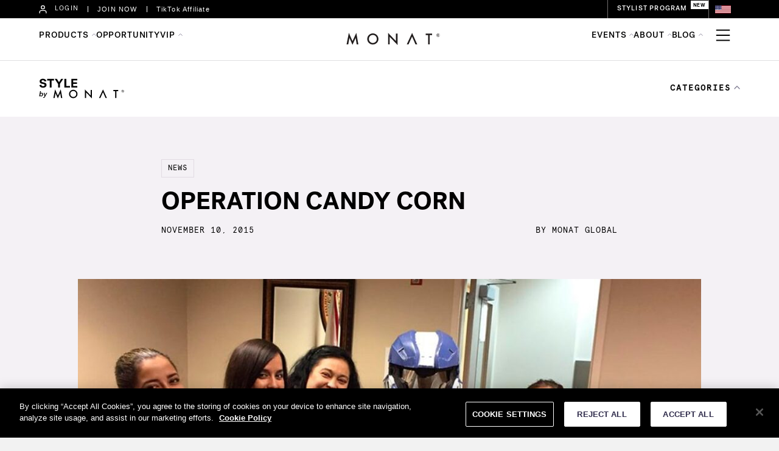

--- FILE ---
content_type: text/html; charset=UTF-8
request_url: https://monatglobal.com/operation-candy-corn/
body_size: 20807
content:
<!DOCTYPE html>
<html lang="en-US">
<head>
<meta charset="UTF-8" />
<meta name='viewport' content='width=device-width, initial-scale=1.0' />
<meta http-equiv='X-UA-Compatible' content='IE=edge' />
<link rel="profile" href="https://gmpg.org/xfn/11" />
<title>OPERATION CANDY CORN &#8211; MONAT GLOBAL</title>
<meta name='robots' content='max-image-preview:large' />
<link rel="alternate" hreflang="en" href="https://monatglobal.com/operation-candy-corn/" />
<link rel="alternate" hreflang="x-default" href="https://monatglobal.com/operation-candy-corn/" />
<link rel="alternate" type="application/rss+xml" title="MONAT GLOBAL &raquo; Feed" href="https://monatglobal.com/feed/" />
<link rel="alternate" type="application/rss+xml" title="MONAT GLOBAL &raquo; Comments Feed" href="https://monatglobal.com/comments/feed/" />
		<!-- This site uses the Google Analytics by MonsterInsights plugin v9.11.1 - Using Analytics tracking - https://www.monsterinsights.com/ -->
							<script src="//www.googletagmanager.com/gtag/js?id=G-NEVL8VM1F8"  data-cfasync="false" data-wpfc-render="false" async></script>
			<script data-cfasync="false" data-wpfc-render="false">
				var mi_version = '9.11.1';
				var mi_track_user = true;
				var mi_no_track_reason = '';
								var MonsterInsightsDefaultLocations = {"page_location":"https:\/\/monatglobal.com\/operation-candy-corn\/"};
								if ( typeof MonsterInsightsPrivacyGuardFilter === 'function' ) {
					var MonsterInsightsLocations = (typeof MonsterInsightsExcludeQuery === 'object') ? MonsterInsightsPrivacyGuardFilter( MonsterInsightsExcludeQuery ) : MonsterInsightsPrivacyGuardFilter( MonsterInsightsDefaultLocations );
				} else {
					var MonsterInsightsLocations = (typeof MonsterInsightsExcludeQuery === 'object') ? MonsterInsightsExcludeQuery : MonsterInsightsDefaultLocations;
				}

								var disableStrs = [
										'ga-disable-G-NEVL8VM1F8',
									];

				/* Function to detect opted out users */
				function __gtagTrackerIsOptedOut() {
					for (var index = 0; index < disableStrs.length; index++) {
						if (document.cookie.indexOf(disableStrs[index] + '=true') > -1) {
							return true;
						}
					}

					return false;
				}

				/* Disable tracking if the opt-out cookie exists. */
				if (__gtagTrackerIsOptedOut()) {
					for (var index = 0; index < disableStrs.length; index++) {
						window[disableStrs[index]] = true;
					}
				}

				/* Opt-out function */
				function __gtagTrackerOptout() {
					for (var index = 0; index < disableStrs.length; index++) {
						document.cookie = disableStrs[index] + '=true; expires=Thu, 31 Dec 2099 23:59:59 UTC; path=/';
						window[disableStrs[index]] = true;
					}
				}

				if ('undefined' === typeof gaOptout) {
					function gaOptout() {
						__gtagTrackerOptout();
					}
				}
								window.dataLayer = window.dataLayer || [];

				window.MonsterInsightsDualTracker = {
					helpers: {},
					trackers: {},
				};
				if (mi_track_user) {
					function __gtagDataLayer() {
						dataLayer.push(arguments);
					}

					function __gtagTracker(type, name, parameters) {
						if (!parameters) {
							parameters = {};
						}

						if (parameters.send_to) {
							__gtagDataLayer.apply(null, arguments);
							return;
						}

						if (type === 'event') {
														parameters.send_to = monsterinsights_frontend.v4_id;
							var hookName = name;
							if (typeof parameters['event_category'] !== 'undefined') {
								hookName = parameters['event_category'] + ':' + name;
							}

							if (typeof MonsterInsightsDualTracker.trackers[hookName] !== 'undefined') {
								MonsterInsightsDualTracker.trackers[hookName](parameters);
							} else {
								__gtagDataLayer('event', name, parameters);
							}
							
						} else {
							__gtagDataLayer.apply(null, arguments);
						}
					}

					__gtagTracker('js', new Date());
					__gtagTracker('set', {
						'developer_id.dZGIzZG': true,
											});
					if ( MonsterInsightsLocations.page_location ) {
						__gtagTracker('set', MonsterInsightsLocations);
					}
										__gtagTracker('config', 'G-NEVL8VM1F8', {"forceSSL":"true"} );
										window.gtag = __gtagTracker;										(function () {
						/* https://developers.google.com/analytics/devguides/collection/analyticsjs/ */
						/* ga and __gaTracker compatibility shim. */
						var noopfn = function () {
							return null;
						};
						var newtracker = function () {
							return new Tracker();
						};
						var Tracker = function () {
							return null;
						};
						var p = Tracker.prototype;
						p.get = noopfn;
						p.set = noopfn;
						p.send = function () {
							var args = Array.prototype.slice.call(arguments);
							args.unshift('send');
							__gaTracker.apply(null, args);
						};
						var __gaTracker = function () {
							var len = arguments.length;
							if (len === 0) {
								return;
							}
							var f = arguments[len - 1];
							if (typeof f !== 'object' || f === null || typeof f.hitCallback !== 'function') {
								if ('send' === arguments[0]) {
									var hitConverted, hitObject = false, action;
									if ('event' === arguments[1]) {
										if ('undefined' !== typeof arguments[3]) {
											hitObject = {
												'eventAction': arguments[3],
												'eventCategory': arguments[2],
												'eventLabel': arguments[4],
												'value': arguments[5] ? arguments[5] : 1,
											}
										}
									}
									if ('pageview' === arguments[1]) {
										if ('undefined' !== typeof arguments[2]) {
											hitObject = {
												'eventAction': 'page_view',
												'page_path': arguments[2],
											}
										}
									}
									if (typeof arguments[2] === 'object') {
										hitObject = arguments[2];
									}
									if (typeof arguments[5] === 'object') {
										Object.assign(hitObject, arguments[5]);
									}
									if ('undefined' !== typeof arguments[1].hitType) {
										hitObject = arguments[1];
										if ('pageview' === hitObject.hitType) {
											hitObject.eventAction = 'page_view';
										}
									}
									if (hitObject) {
										action = 'timing' === arguments[1].hitType ? 'timing_complete' : hitObject.eventAction;
										hitConverted = mapArgs(hitObject);
										__gtagTracker('event', action, hitConverted);
									}
								}
								return;
							}

							function mapArgs(args) {
								var arg, hit = {};
								var gaMap = {
									'eventCategory': 'event_category',
									'eventAction': 'event_action',
									'eventLabel': 'event_label',
									'eventValue': 'event_value',
									'nonInteraction': 'non_interaction',
									'timingCategory': 'event_category',
									'timingVar': 'name',
									'timingValue': 'value',
									'timingLabel': 'event_label',
									'page': 'page_path',
									'location': 'page_location',
									'title': 'page_title',
									'referrer' : 'page_referrer',
								};
								for (arg in args) {
																		if (!(!args.hasOwnProperty(arg) || !gaMap.hasOwnProperty(arg))) {
										hit[gaMap[arg]] = args[arg];
									} else {
										hit[arg] = args[arg];
									}
								}
								return hit;
							}

							try {
								f.hitCallback();
							} catch (ex) {
							}
						};
						__gaTracker.create = newtracker;
						__gaTracker.getByName = newtracker;
						__gaTracker.getAll = function () {
							return [];
						};
						__gaTracker.remove = noopfn;
						__gaTracker.loaded = true;
						window['__gaTracker'] = __gaTracker;
					})();
									} else {
										console.log("");
					(function () {
						function __gtagTracker() {
							return null;
						}

						window['__gtagTracker'] = __gtagTracker;
						window['gtag'] = __gtagTracker;
					})();
									}
			</script>
							<!-- / Google Analytics by MonsterInsights -->
		<script>
window._wpemojiSettings = {"baseUrl":"https:\/\/s.w.org\/images\/core\/emoji\/14.0.0\/72x72\/","ext":".png","svgUrl":"https:\/\/s.w.org\/images\/core\/emoji\/14.0.0\/svg\/","svgExt":".svg","source":{"concatemoji":"https:\/\/monatglobal.com\/wp-includes\/js\/wp-emoji-release.min.js?ver=6.1.1"}};
/*! This file is auto-generated */
!function(e,a,t){var n,r,o,i=a.createElement("canvas"),p=i.getContext&&i.getContext("2d");function s(e,t){var a=String.fromCharCode,e=(p.clearRect(0,0,i.width,i.height),p.fillText(a.apply(this,e),0,0),i.toDataURL());return p.clearRect(0,0,i.width,i.height),p.fillText(a.apply(this,t),0,0),e===i.toDataURL()}function c(e){var t=a.createElement("script");t.src=e,t.defer=t.type="text/javascript",a.getElementsByTagName("head")[0].appendChild(t)}for(o=Array("flag","emoji"),t.supports={everything:!0,everythingExceptFlag:!0},r=0;r<o.length;r++)t.supports[o[r]]=function(e){if(p&&p.fillText)switch(p.textBaseline="top",p.font="600 32px Arial",e){case"flag":return s([127987,65039,8205,9895,65039],[127987,65039,8203,9895,65039])?!1:!s([55356,56826,55356,56819],[55356,56826,8203,55356,56819])&&!s([55356,57332,56128,56423,56128,56418,56128,56421,56128,56430,56128,56423,56128,56447],[55356,57332,8203,56128,56423,8203,56128,56418,8203,56128,56421,8203,56128,56430,8203,56128,56423,8203,56128,56447]);case"emoji":return!s([129777,127995,8205,129778,127999],[129777,127995,8203,129778,127999])}return!1}(o[r]),t.supports.everything=t.supports.everything&&t.supports[o[r]],"flag"!==o[r]&&(t.supports.everythingExceptFlag=t.supports.everythingExceptFlag&&t.supports[o[r]]);t.supports.everythingExceptFlag=t.supports.everythingExceptFlag&&!t.supports.flag,t.DOMReady=!1,t.readyCallback=function(){t.DOMReady=!0},t.supports.everything||(n=function(){t.readyCallback()},a.addEventListener?(a.addEventListener("DOMContentLoaded",n,!1),e.addEventListener("load",n,!1)):(e.attachEvent("onload",n),a.attachEvent("onreadystatechange",function(){"complete"===a.readyState&&t.readyCallback()})),(e=t.source||{}).concatemoji?c(e.concatemoji):e.wpemoji&&e.twemoji&&(c(e.twemoji),c(e.wpemoji)))}(window,document,window._wpemojiSettings);
</script>
<style>
img.wp-smiley,
img.emoji {
	display: inline !important;
	border: none !important;
	box-shadow: none !important;
	height: 1em !important;
	width: 1em !important;
	margin: 0 0.07em !important;
	vertical-align: -0.1em !important;
	background: none !important;
	padding: 0 !important;
}
</style>
	<link rel='stylesheet' id='wp-block-library-css' href='https://monatglobal.com/wp-includes/css/dist/block-library/style.min.css?ver=6.1.1' media='all' />
<style id='wp-block-library-theme-inline-css'>
.wp-block-audio figcaption{color:#555;font-size:13px;text-align:center}.is-dark-theme .wp-block-audio figcaption{color:hsla(0,0%,100%,.65)}.wp-block-audio{margin:0 0 1em}.wp-block-code{border:1px solid #ccc;border-radius:4px;font-family:Menlo,Consolas,monaco,monospace;padding:.8em 1em}.wp-block-embed figcaption{color:#555;font-size:13px;text-align:center}.is-dark-theme .wp-block-embed figcaption{color:hsla(0,0%,100%,.65)}.wp-block-embed{margin:0 0 1em}.blocks-gallery-caption{color:#555;font-size:13px;text-align:center}.is-dark-theme .blocks-gallery-caption{color:hsla(0,0%,100%,.65)}.wp-block-image figcaption{color:#555;font-size:13px;text-align:center}.is-dark-theme .wp-block-image figcaption{color:hsla(0,0%,100%,.65)}.wp-block-image{margin:0 0 1em}.wp-block-pullquote{border-top:4px solid;border-bottom:4px solid;margin-bottom:1.75em;color:currentColor}.wp-block-pullquote__citation,.wp-block-pullquote cite,.wp-block-pullquote footer{color:currentColor;text-transform:uppercase;font-size:.8125em;font-style:normal}.wp-block-quote{border-left:.25em solid;margin:0 0 1.75em;padding-left:1em}.wp-block-quote cite,.wp-block-quote footer{color:currentColor;font-size:.8125em;position:relative;font-style:normal}.wp-block-quote.has-text-align-right{border-left:none;border-right:.25em solid;padding-left:0;padding-right:1em}.wp-block-quote.has-text-align-center{border:none;padding-left:0}.wp-block-quote.is-large,.wp-block-quote.is-style-large,.wp-block-quote.is-style-plain{border:none}.wp-block-search .wp-block-search__label{font-weight:700}.wp-block-search__button{border:1px solid #ccc;padding:.375em .625em}:where(.wp-block-group.has-background){padding:1.25em 2.375em}.wp-block-separator.has-css-opacity{opacity:.4}.wp-block-separator{border:none;border-bottom:2px solid;margin-left:auto;margin-right:auto}.wp-block-separator.has-alpha-channel-opacity{opacity:1}.wp-block-separator:not(.is-style-wide):not(.is-style-dots){width:100px}.wp-block-separator.has-background:not(.is-style-dots){border-bottom:none;height:1px}.wp-block-separator.has-background:not(.is-style-wide):not(.is-style-dots){height:2px}.wp-block-table{margin:"0 0 1em 0"}.wp-block-table thead{border-bottom:3px solid}.wp-block-table tfoot{border-top:3px solid}.wp-block-table td,.wp-block-table th{word-break:normal}.wp-block-table figcaption{color:#555;font-size:13px;text-align:center}.is-dark-theme .wp-block-table figcaption{color:hsla(0,0%,100%,.65)}.wp-block-video figcaption{color:#555;font-size:13px;text-align:center}.is-dark-theme .wp-block-video figcaption{color:hsla(0,0%,100%,.65)}.wp-block-video{margin:0 0 1em}.wp-block-template-part.has-background{padding:1.25em 2.375em;margin-top:0;margin-bottom:0}
</style>
<link rel='stylesheet' id='classic-theme-styles-css' href='https://monatglobal.com/wp-includes/css/classic-themes.min.css?ver=1' media='all' />
<style id='global-styles-inline-css'>
body{--wp--preset--color--black: #000000;--wp--preset--color--cyan-bluish-gray: #abb8c3;--wp--preset--color--white: #ffffff;--wp--preset--color--pale-pink: #f78da7;--wp--preset--color--vivid-red: #cf2e2e;--wp--preset--color--luminous-vivid-orange: #ff6900;--wp--preset--color--luminous-vivid-amber: #fcb900;--wp--preset--color--light-green-cyan: #7bdcb5;--wp--preset--color--vivid-green-cyan: #00d084;--wp--preset--color--pale-cyan-blue: #8ed1fc;--wp--preset--color--vivid-cyan-blue: #0693e3;--wp--preset--color--vivid-purple: #9b51e0;--wp--preset--gradient--vivid-cyan-blue-to-vivid-purple: linear-gradient(135deg,rgba(6,147,227,1) 0%,rgb(155,81,224) 100%);--wp--preset--gradient--light-green-cyan-to-vivid-green-cyan: linear-gradient(135deg,rgb(122,220,180) 0%,rgb(0,208,130) 100%);--wp--preset--gradient--luminous-vivid-amber-to-luminous-vivid-orange: linear-gradient(135deg,rgba(252,185,0,1) 0%,rgba(255,105,0,1) 100%);--wp--preset--gradient--luminous-vivid-orange-to-vivid-red: linear-gradient(135deg,rgba(255,105,0,1) 0%,rgb(207,46,46) 100%);--wp--preset--gradient--very-light-gray-to-cyan-bluish-gray: linear-gradient(135deg,rgb(238,238,238) 0%,rgb(169,184,195) 100%);--wp--preset--gradient--cool-to-warm-spectrum: linear-gradient(135deg,rgb(74,234,220) 0%,rgb(151,120,209) 20%,rgb(207,42,186) 40%,rgb(238,44,130) 60%,rgb(251,105,98) 80%,rgb(254,248,76) 100%);--wp--preset--gradient--blush-light-purple: linear-gradient(135deg,rgb(255,206,236) 0%,rgb(152,150,240) 100%);--wp--preset--gradient--blush-bordeaux: linear-gradient(135deg,rgb(254,205,165) 0%,rgb(254,45,45) 50%,rgb(107,0,62) 100%);--wp--preset--gradient--luminous-dusk: linear-gradient(135deg,rgb(255,203,112) 0%,rgb(199,81,192) 50%,rgb(65,88,208) 100%);--wp--preset--gradient--pale-ocean: linear-gradient(135deg,rgb(255,245,203) 0%,rgb(182,227,212) 50%,rgb(51,167,181) 100%);--wp--preset--gradient--electric-grass: linear-gradient(135deg,rgb(202,248,128) 0%,rgb(113,206,126) 100%);--wp--preset--gradient--midnight: linear-gradient(135deg,rgb(2,3,129) 0%,rgb(40,116,252) 100%);--wp--preset--duotone--dark-grayscale: url('#wp-duotone-dark-grayscale');--wp--preset--duotone--grayscale: url('#wp-duotone-grayscale');--wp--preset--duotone--purple-yellow: url('#wp-duotone-purple-yellow');--wp--preset--duotone--blue-red: url('#wp-duotone-blue-red');--wp--preset--duotone--midnight: url('#wp-duotone-midnight');--wp--preset--duotone--magenta-yellow: url('#wp-duotone-magenta-yellow');--wp--preset--duotone--purple-green: url('#wp-duotone-purple-green');--wp--preset--duotone--blue-orange: url('#wp-duotone-blue-orange');--wp--preset--font-size--small: 13px;--wp--preset--font-size--medium: 20px;--wp--preset--font-size--large: 36px;--wp--preset--font-size--x-large: 42px;--wp--preset--spacing--20: 0.44rem;--wp--preset--spacing--30: 0.67rem;--wp--preset--spacing--40: 1rem;--wp--preset--spacing--50: 1.5rem;--wp--preset--spacing--60: 2.25rem;--wp--preset--spacing--70: 3.38rem;--wp--preset--spacing--80: 5.06rem;}:where(.is-layout-flex){gap: 0.5em;}body .is-layout-flow > .alignleft{float: left;margin-inline-start: 0;margin-inline-end: 2em;}body .is-layout-flow > .alignright{float: right;margin-inline-start: 2em;margin-inline-end: 0;}body .is-layout-flow > .aligncenter{margin-left: auto !important;margin-right: auto !important;}body .is-layout-constrained > .alignleft{float: left;margin-inline-start: 0;margin-inline-end: 2em;}body .is-layout-constrained > .alignright{float: right;margin-inline-start: 2em;margin-inline-end: 0;}body .is-layout-constrained > .aligncenter{margin-left: auto !important;margin-right: auto !important;}body .is-layout-constrained > :where(:not(.alignleft):not(.alignright):not(.alignfull)){max-width: var(--wp--style--global--content-size);margin-left: auto !important;margin-right: auto !important;}body .is-layout-constrained > .alignwide{max-width: var(--wp--style--global--wide-size);}body .is-layout-flex{display: flex;}body .is-layout-flex{flex-wrap: wrap;align-items: center;}body .is-layout-flex > *{margin: 0;}:where(.wp-block-columns.is-layout-flex){gap: 2em;}.has-black-color{color: var(--wp--preset--color--black) !important;}.has-cyan-bluish-gray-color{color: var(--wp--preset--color--cyan-bluish-gray) !important;}.has-white-color{color: var(--wp--preset--color--white) !important;}.has-pale-pink-color{color: var(--wp--preset--color--pale-pink) !important;}.has-vivid-red-color{color: var(--wp--preset--color--vivid-red) !important;}.has-luminous-vivid-orange-color{color: var(--wp--preset--color--luminous-vivid-orange) !important;}.has-luminous-vivid-amber-color{color: var(--wp--preset--color--luminous-vivid-amber) !important;}.has-light-green-cyan-color{color: var(--wp--preset--color--light-green-cyan) !important;}.has-vivid-green-cyan-color{color: var(--wp--preset--color--vivid-green-cyan) !important;}.has-pale-cyan-blue-color{color: var(--wp--preset--color--pale-cyan-blue) !important;}.has-vivid-cyan-blue-color{color: var(--wp--preset--color--vivid-cyan-blue) !important;}.has-vivid-purple-color{color: var(--wp--preset--color--vivid-purple) !important;}.has-black-background-color{background-color: var(--wp--preset--color--black) !important;}.has-cyan-bluish-gray-background-color{background-color: var(--wp--preset--color--cyan-bluish-gray) !important;}.has-white-background-color{background-color: var(--wp--preset--color--white) !important;}.has-pale-pink-background-color{background-color: var(--wp--preset--color--pale-pink) !important;}.has-vivid-red-background-color{background-color: var(--wp--preset--color--vivid-red) !important;}.has-luminous-vivid-orange-background-color{background-color: var(--wp--preset--color--luminous-vivid-orange) !important;}.has-luminous-vivid-amber-background-color{background-color: var(--wp--preset--color--luminous-vivid-amber) !important;}.has-light-green-cyan-background-color{background-color: var(--wp--preset--color--light-green-cyan) !important;}.has-vivid-green-cyan-background-color{background-color: var(--wp--preset--color--vivid-green-cyan) !important;}.has-pale-cyan-blue-background-color{background-color: var(--wp--preset--color--pale-cyan-blue) !important;}.has-vivid-cyan-blue-background-color{background-color: var(--wp--preset--color--vivid-cyan-blue) !important;}.has-vivid-purple-background-color{background-color: var(--wp--preset--color--vivid-purple) !important;}.has-black-border-color{border-color: var(--wp--preset--color--black) !important;}.has-cyan-bluish-gray-border-color{border-color: var(--wp--preset--color--cyan-bluish-gray) !important;}.has-white-border-color{border-color: var(--wp--preset--color--white) !important;}.has-pale-pink-border-color{border-color: var(--wp--preset--color--pale-pink) !important;}.has-vivid-red-border-color{border-color: var(--wp--preset--color--vivid-red) !important;}.has-luminous-vivid-orange-border-color{border-color: var(--wp--preset--color--luminous-vivid-orange) !important;}.has-luminous-vivid-amber-border-color{border-color: var(--wp--preset--color--luminous-vivid-amber) !important;}.has-light-green-cyan-border-color{border-color: var(--wp--preset--color--light-green-cyan) !important;}.has-vivid-green-cyan-border-color{border-color: var(--wp--preset--color--vivid-green-cyan) !important;}.has-pale-cyan-blue-border-color{border-color: var(--wp--preset--color--pale-cyan-blue) !important;}.has-vivid-cyan-blue-border-color{border-color: var(--wp--preset--color--vivid-cyan-blue) !important;}.has-vivid-purple-border-color{border-color: var(--wp--preset--color--vivid-purple) !important;}.has-vivid-cyan-blue-to-vivid-purple-gradient-background{background: var(--wp--preset--gradient--vivid-cyan-blue-to-vivid-purple) !important;}.has-light-green-cyan-to-vivid-green-cyan-gradient-background{background: var(--wp--preset--gradient--light-green-cyan-to-vivid-green-cyan) !important;}.has-luminous-vivid-amber-to-luminous-vivid-orange-gradient-background{background: var(--wp--preset--gradient--luminous-vivid-amber-to-luminous-vivid-orange) !important;}.has-luminous-vivid-orange-to-vivid-red-gradient-background{background: var(--wp--preset--gradient--luminous-vivid-orange-to-vivid-red) !important;}.has-very-light-gray-to-cyan-bluish-gray-gradient-background{background: var(--wp--preset--gradient--very-light-gray-to-cyan-bluish-gray) !important;}.has-cool-to-warm-spectrum-gradient-background{background: var(--wp--preset--gradient--cool-to-warm-spectrum) !important;}.has-blush-light-purple-gradient-background{background: var(--wp--preset--gradient--blush-light-purple) !important;}.has-blush-bordeaux-gradient-background{background: var(--wp--preset--gradient--blush-bordeaux) !important;}.has-luminous-dusk-gradient-background{background: var(--wp--preset--gradient--luminous-dusk) !important;}.has-pale-ocean-gradient-background{background: var(--wp--preset--gradient--pale-ocean) !important;}.has-electric-grass-gradient-background{background: var(--wp--preset--gradient--electric-grass) !important;}.has-midnight-gradient-background{background: var(--wp--preset--gradient--midnight) !important;}.has-small-font-size{font-size: var(--wp--preset--font-size--small) !important;}.has-medium-font-size{font-size: var(--wp--preset--font-size--medium) !important;}.has-large-font-size{font-size: var(--wp--preset--font-size--large) !important;}.has-x-large-font-size{font-size: var(--wp--preset--font-size--x-large) !important;}
.wp-block-navigation a:where(:not(.wp-element-button)){color: inherit;}
:where(.wp-block-columns.is-layout-flex){gap: 2em;}
.wp-block-pullquote{font-size: 1.5em;line-height: 1.6;}
</style>
<link rel='stylesheet' id='wpml-legacy-horizontal-list-0-css' href='https://monatglobal.com/wp-content/plugins/sitepress-multilingual-cms/templates/language-switchers/legacy-list-horizontal/style.min.css?ver=1' media='all' />
<link rel='stylesheet' id='wpml-menu-item-0-css' href='https://monatglobal.com/wp-content/plugins/sitepress-multilingual-cms/templates/language-switchers/menu-item/style.min.css?ver=1' media='all' />
<link rel='stylesheet' id='wp-pagenavi-css' href='https://monatglobal.com/wp-content/plugins/wp-pagenavi/pagenavi-css.css?ver=2.70' media='all' />
<link rel='stylesheet' id='fl-builder-layout-bundle-503583f6023148b932ca99641d574636-css' href='https://monatglobal.com/wp-content/uploads/bb-plugin/cache/503583f6023148b932ca99641d574636-layout-bundle.css?ver=2.6.1.4-1.4.4' media='all' />
<link rel='stylesheet' id='jquery-magnificpopup-css' href='https://monatglobal.com/wp-content/plugins/bb-plugin/css/jquery.magnificpopup.min.css?ver=2.6.1.4' media='all' />
<link rel='stylesheet' id='base-css' href='https://monatglobal.com/wp-content/themes/bb-theme/css/base.min.css?ver=1.7.12.1' media='all' />
<link rel='stylesheet' id='fl-automator-skin-css' href='https://monatglobal.com/wp-content/uploads/bb-theme/skin-68f533c197a3f.css?ver=1.7.12.1' media='all' />
<link rel='stylesheet' id='fl-child-theme-css' href='https://monatglobal.com/wp-content/themes/bb-theme-child/style.css?ver=6.1.1' media='all' />
<script src='https://monatglobal.com/wp-content/plugins/google-analytics-for-wordpress/assets/js/frontend-gtag.min.js?ver=9.11.1' id='monsterinsights-frontend-script-js'></script>
<script data-cfasync="false" data-wpfc-render="false" id='monsterinsights-frontend-script-js-extra'>var monsterinsights_frontend = {"js_events_tracking":"true","download_extensions":"doc,pdf,ppt,zip,xls,docx,pptx,xlsx","inbound_paths":"[]","home_url":"https:\/\/monatglobal.com","hash_tracking":"false","v4_id":"G-NEVL8VM1F8"};</script>
<script src='https://monatglobal.com/wp-includes/js/jquery/jquery.min.js?ver=3.6.1' id='jquery-core-js'></script>
<script src='https://monatglobal.com/wp-includes/js/jquery/jquery-migrate.min.js?ver=3.3.2' id='jquery-migrate-js'></script>
<script src='https://monatglobal.com/wp-includes/js/imagesloaded.min.js?ver=6.1.1' id='imagesloaded-js'></script>
<link rel="https://api.w.org/" href="https://monatglobal.com/wp-json/" /><link rel="alternate" type="application/json" href="https://monatglobal.com/wp-json/wp/v2/posts/6400" /><link rel="EditURI" type="application/rsd+xml" title="RSD" href="https://monatglobal.com/xmlrpc.php?rsd" />
<link rel="wlwmanifest" type="application/wlwmanifest+xml" href="https://monatglobal.com/wp-includes/wlwmanifest.xml" />
<meta name="generator" content="WordPress 6.1.1" />
<link rel="canonical" href="https://monatglobal.com/operation-candy-corn/" />
<link rel='shortlink' href='https://monatglobal.com/?p=6400' />
<link rel="alternate" type="application/json+oembed" href="https://monatglobal.com/wp-json/oembed/1.0/embed?url=https%3A%2F%2Fmonatglobal.com%2Foperation-candy-corn%2F" />
<link rel="alternate" type="text/xml+oembed" href="https://monatglobal.com/wp-json/oembed/1.0/embed?url=https%3A%2F%2Fmonatglobal.com%2Foperation-candy-corn%2F&#038;format=xml" />
<meta name="generator" content="WPML ver:4.7.6 stt:1,2;" />
<link rel="icon" href="https://monatglobal.com/wp-content/uploads/2022/05/cropped-monat_favicon-1-32x32.png" sizes="32x32" />
<link rel="icon" href="https://monatglobal.com/wp-content/uploads/2022/05/cropped-monat_favicon-1-192x192.png" sizes="192x192" />
<link rel="apple-touch-icon" href="https://monatglobal.com/wp-content/uploads/2022/05/cropped-monat_favicon-1-180x180.png" />
<meta name="msapplication-TileImage" content="https://monatglobal.com/wp-content/uploads/2022/05/cropped-monat_favicon-1-270x270.png" />

<!-- OneTrust Cookies Consent Notice start for monatglobal.com -->
<script type="text/javascript" src="https://cdn.cookielaw.org/consent/19bf4134-782d-4c07-a388-440b5ad696b3/OtAutoBlock.js" ></script>
<script src="https://cdn.cookielaw.org/scripttemplates/otSDKStub.js"  type="text/javascript" charset="UTF-8" data-domain-script="19bf4134-782d-4c07-a388-440b5ad696b3" ></script>
<script type="text/javascript">
function OptanonWrapper() { }
</script>
<!-- OneTrust Cookies Consent Notice end for monatglobal.com -->

<!-- Google Tag Manager -->
<script>(function(w,d,s,l,i){w[l]=w[l]||[];w[l].push({'gtm.start':
new Date().getTime(),event:'gtm.js'});var f=d.getElementsByTagName(s)[0],
j=d.createElement(s),dl=l!='dataLayer'?'&l='+l:'';j.async=true;j.src=
'https://www.googletagmanager.com/gtm.js?id='+i+dl;f.parentNode.insertBefore(j,f);
})(window,document,'script','dataLayer','GTM-MXRCPJ2');</script>
<!-- End Google Tag Manager -->


</head>
<body class="post-template-default single single-post postid-6400 single-format-standard fl-theme-builder-footer fl-theme-builder-footer-footer-new-look fl-theme-builder-header fl-theme-builder-header-new-look-header fl-theme-builder-singular fl-theme-builder-singular-blog-article-news fl-framework-base fl-preset-default fl-full-width fl-has-sidebar fl-search-active has-blocks" itemscope="itemscope" itemtype="https://schema.org/WebPage">
<a aria-label="Skip to content" class="fl-screen-reader-text" href="#fl-main-content">Skip to content</a><svg xmlns="http://www.w3.org/2000/svg" viewBox="0 0 0 0" width="0" height="0" focusable="false" role="none" style="visibility: hidden; position: absolute; left: -9999px; overflow: hidden;" ><defs><filter id="wp-duotone-dark-grayscale"><feColorMatrix color-interpolation-filters="sRGB" type="matrix" values=" .299 .587 .114 0 0 .299 .587 .114 0 0 .299 .587 .114 0 0 .299 .587 .114 0 0 " /><feComponentTransfer color-interpolation-filters="sRGB" ><feFuncR type="table" tableValues="0 0.49803921568627" /><feFuncG type="table" tableValues="0 0.49803921568627" /><feFuncB type="table" tableValues="0 0.49803921568627" /><feFuncA type="table" tableValues="1 1" /></feComponentTransfer><feComposite in2="SourceGraphic" operator="in" /></filter></defs></svg><svg xmlns="http://www.w3.org/2000/svg" viewBox="0 0 0 0" width="0" height="0" focusable="false" role="none" style="visibility: hidden; position: absolute; left: -9999px; overflow: hidden;" ><defs><filter id="wp-duotone-grayscale"><feColorMatrix color-interpolation-filters="sRGB" type="matrix" values=" .299 .587 .114 0 0 .299 .587 .114 0 0 .299 .587 .114 0 0 .299 .587 .114 0 0 " /><feComponentTransfer color-interpolation-filters="sRGB" ><feFuncR type="table" tableValues="0 1" /><feFuncG type="table" tableValues="0 1" /><feFuncB type="table" tableValues="0 1" /><feFuncA type="table" tableValues="1 1" /></feComponentTransfer><feComposite in2="SourceGraphic" operator="in" /></filter></defs></svg><svg xmlns="http://www.w3.org/2000/svg" viewBox="0 0 0 0" width="0" height="0" focusable="false" role="none" style="visibility: hidden; position: absolute; left: -9999px; overflow: hidden;" ><defs><filter id="wp-duotone-purple-yellow"><feColorMatrix color-interpolation-filters="sRGB" type="matrix" values=" .299 .587 .114 0 0 .299 .587 .114 0 0 .299 .587 .114 0 0 .299 .587 .114 0 0 " /><feComponentTransfer color-interpolation-filters="sRGB" ><feFuncR type="table" tableValues="0.54901960784314 0.98823529411765" /><feFuncG type="table" tableValues="0 1" /><feFuncB type="table" tableValues="0.71764705882353 0.25490196078431" /><feFuncA type="table" tableValues="1 1" /></feComponentTransfer><feComposite in2="SourceGraphic" operator="in" /></filter></defs></svg><svg xmlns="http://www.w3.org/2000/svg" viewBox="0 0 0 0" width="0" height="0" focusable="false" role="none" style="visibility: hidden; position: absolute; left: -9999px; overflow: hidden;" ><defs><filter id="wp-duotone-blue-red"><feColorMatrix color-interpolation-filters="sRGB" type="matrix" values=" .299 .587 .114 0 0 .299 .587 .114 0 0 .299 .587 .114 0 0 .299 .587 .114 0 0 " /><feComponentTransfer color-interpolation-filters="sRGB" ><feFuncR type="table" tableValues="0 1" /><feFuncG type="table" tableValues="0 0.27843137254902" /><feFuncB type="table" tableValues="0.5921568627451 0.27843137254902" /><feFuncA type="table" tableValues="1 1" /></feComponentTransfer><feComposite in2="SourceGraphic" operator="in" /></filter></defs></svg><svg xmlns="http://www.w3.org/2000/svg" viewBox="0 0 0 0" width="0" height="0" focusable="false" role="none" style="visibility: hidden; position: absolute; left: -9999px; overflow: hidden;" ><defs><filter id="wp-duotone-midnight"><feColorMatrix color-interpolation-filters="sRGB" type="matrix" values=" .299 .587 .114 0 0 .299 .587 .114 0 0 .299 .587 .114 0 0 .299 .587 .114 0 0 " /><feComponentTransfer color-interpolation-filters="sRGB" ><feFuncR type="table" tableValues="0 0" /><feFuncG type="table" tableValues="0 0.64705882352941" /><feFuncB type="table" tableValues="0 1" /><feFuncA type="table" tableValues="1 1" /></feComponentTransfer><feComposite in2="SourceGraphic" operator="in" /></filter></defs></svg><svg xmlns="http://www.w3.org/2000/svg" viewBox="0 0 0 0" width="0" height="0" focusable="false" role="none" style="visibility: hidden; position: absolute; left: -9999px; overflow: hidden;" ><defs><filter id="wp-duotone-magenta-yellow"><feColorMatrix color-interpolation-filters="sRGB" type="matrix" values=" .299 .587 .114 0 0 .299 .587 .114 0 0 .299 .587 .114 0 0 .299 .587 .114 0 0 " /><feComponentTransfer color-interpolation-filters="sRGB" ><feFuncR type="table" tableValues="0.78039215686275 1" /><feFuncG type="table" tableValues="0 0.94901960784314" /><feFuncB type="table" tableValues="0.35294117647059 0.47058823529412" /><feFuncA type="table" tableValues="1 1" /></feComponentTransfer><feComposite in2="SourceGraphic" operator="in" /></filter></defs></svg><svg xmlns="http://www.w3.org/2000/svg" viewBox="0 0 0 0" width="0" height="0" focusable="false" role="none" style="visibility: hidden; position: absolute; left: -9999px; overflow: hidden;" ><defs><filter id="wp-duotone-purple-green"><feColorMatrix color-interpolation-filters="sRGB" type="matrix" values=" .299 .587 .114 0 0 .299 .587 .114 0 0 .299 .587 .114 0 0 .299 .587 .114 0 0 " /><feComponentTransfer color-interpolation-filters="sRGB" ><feFuncR type="table" tableValues="0.65098039215686 0.40392156862745" /><feFuncG type="table" tableValues="0 1" /><feFuncB type="table" tableValues="0.44705882352941 0.4" /><feFuncA type="table" tableValues="1 1" /></feComponentTransfer><feComposite in2="SourceGraphic" operator="in" /></filter></defs></svg><svg xmlns="http://www.w3.org/2000/svg" viewBox="0 0 0 0" width="0" height="0" focusable="false" role="none" style="visibility: hidden; position: absolute; left: -9999px; overflow: hidden;" ><defs><filter id="wp-duotone-blue-orange"><feColorMatrix color-interpolation-filters="sRGB" type="matrix" values=" .299 .587 .114 0 0 .299 .587 .114 0 0 .299 .587 .114 0 0 .299 .587 .114 0 0 " /><feComponentTransfer color-interpolation-filters="sRGB" ><feFuncR type="table" tableValues="0.098039215686275 1" /><feFuncG type="table" tableValues="0 0.66274509803922" /><feFuncB type="table" tableValues="0.84705882352941 0.41960784313725" /><feFuncA type="table" tableValues="1 1" /></feComponentTransfer><feComposite in2="SourceGraphic" operator="in" /></filter></defs></svg>
<!-- Google Tag Manager (noscript) -->
<noscript><iframe src="ns"
height="0" width="0" style="display:none;visibility:hidden"></iframe></noscript>
<!-- End Google Tag Manager (noscript) -->
<div class="fl-page">
	<header class="fl-builder-content fl-builder-content-94558 fl-builder-global-templates-locked" data-post-id="94558" data-type="header" data-sticky="0" data-sticky-on="" data-sticky-breakpoint="medium" data-shrink="0" data-overlay="0" data-overlay-bg="transparent" data-shrink-image-height="50px" role="banner" itemscope="itemscope" itemtype="http://schema.org/WPHeader"><div class="fl-row fl-row-full-width fl-row-bg-none fl-node-8lu0vx4g5it7" data-node="8lu0vx4g5it7">
	<div class="fl-row-content-wrap">
						<div class="fl-row-content fl-row-full-width fl-node-content">
		
<div class="fl-col-group fl-node-o6eh7kb2pljd" data-node="o6eh7kb2pljd">
			<div class="fl-col fl-node-jmyghw7lzerd" data-node="jmyghw7lzerd">
	<div class="fl-col-content fl-node-content"><div class="fl-module fl-module-html fl-node-klpj4y6dxir3" data-node="klpj4y6dxir3">
	<div class="fl-module-content fl-node-content">
		<div class="fl-html">
	<link rel="stylesheet" href="https://cdn.jsdelivr.net/npm/swiper@10/swiper-bundle.min.css">
<!--<link rel="stylesheet" href="https://monatglobal.com/wp-content/creative_css/header-monat-pd.css">-->

<!-- End TrustBox script -->
<nav>
<div id="overlayH"></div>
<header id="headerMonat">
    <!-- top bar blue Header -->
    <div id="blueHeader">
        
        <!--Extra top bar mobile-->
        <div id="topBar_mobile" class="display_flex j_c_space_between a_i_center col_100 hide_desk"> 
            <a href="https://monatglobal.com/join/">JOIN NOW</a> 
            
            <a class="stylistProgram_btn tagNew" href="https://monatglobal.com/monat-stylist-program/">STYLIST PROGRAM</a>
        </div>
        
        <div class="col_90 width_margin_mobile margin_auto display_flex j_c_space_between a_i_center flex_wrap">
            <!--Top bar left-->
            <div id="topBar_left" class="display_flex a_i_center">
                <a class="a_i_center hide_t display_flex" href="https://mymonat.com/login">
                    <img decoding="async" class="login_icon" alt="attendees icon" src="https://monatglobal.com/wp-content/uploads/2022/08/user-icon_w.svg">
                    <p>LOGIN</p>
                </a> 
                
                <span class="w_separate hide_t"></span>
                
                <a class="hide_mobile" href="https://monatglobal.com/join/">JOIN NOW</a> 
                
                <span class="w_separate hide_mobile"></span>
                
                <a class="tiktokLink" href="https://app.smartsheet.com/b/form/362d6887a072481781cb65169bd391f5">TikTok Affiliate</a>  
            </div>
    
            
            <!--Top bar right-->
            <div id="topBar_right" class="display_flex a_i_center uppercase">
                <a class="stylistProgram_btn tagNew hide_mobile" href="https://monatglobal.com/monat-stylist-program/">STYLIST PROGRAM</a>
                
                <img decoding="async" id="currentLocation" tabindex="0" role="button"  alt="UNITED STATES flag" src="https://monatglobal.com/au/wp-content/uploads/sites/12/2022/07/usa-falg.jpg">
            </div>
        </div>
    </div> 
    <!-- top bar blue Header -->
    <div id="whiteHeader">
        <div class="col_90 width_margin_mobile margin_auto display_flex j_c_space_between">
            <!-- MONAT logo with absolute position -->
            <div id="whiteHeader__logo-box" class="display_flex a_i_center j_c_center"><a href="https://monatglobal.com/"><img decoding="async" src="https://monatglobal.com/wp-content/uploads/2024/11/monat_logo_2024.svg" alt="MONAT GLOBAL"></a></div>
            <!-- login icon -->
            <a style="z-index: 1;" class="a_s_center hide_d" href="https://mymonat.com/login"><img decoding="async" class="login_icon" alt="login icon" src="https://monatglobal.com/wp-content/uploads/2022/08/user-icon.svg"></a>
            <!-- Main navigation for desktop-->
            <div id="whiteHeader__nav" class="ham_mobiletodesk col_100 display_flex j_c_space_between">
                <ul class="whiteHeader__nav-list" role="navigation">
                    <a class="extraRow__finder flex_center hide_d" data-language="eng" href="https://monatglobal.com/products"></a>
                    <!-- Products -->
                    <li id="productsTab" class="overlayTrigger">
                        <p role="button" tabindex="0" aria-haspopup="true" aria-expanded="false">PRODUCTS</p>
                        <ul id="whiteHeader__submenu-prod" class="display_flex j_c_center productsTab whiteHeader__acordion-mob">
                            <li id="hairTab" class="notificationTrigger newNotification">
                                <a href="https://monatglobal.com/products/?line=haircare">HAIR</a>
                                <div class="whiteHeader__box-content hairTab margin_auto">
                                    <div class="subMenu_head hide_d display_flex a_i_center">
                                        <span class="back"><img decoding="async" src="https://monatglobal.com/wp-content/uploads/2022/12/back-arrow_.svg"></span>
                                        <div class="display_flex flex_center">
                                            <p>HAIR</p>
                                        </div>
                                    </div>
                                    <div class="whiteHeader__box-content__body display_flex flex_wrap col_80 width_margin_mobile margin_auto">
                                        <div class="col_60 display_flex flex_wrap" aria-haspopup="true" aria-expanded="false">
                                            <ul>
                                                <li class="whiteHeader__box-content-heading" role="button"><p>CONCERNS</p></li>
                                                <li><a href="https://monatglobal.com/products/?line=haircare&amp;filter=color-care">Color Care</a></li>
                                                <li><a href="https://monatglobal.com/products/?line=haircare&amp;filter=curls-coils-%26-waves">Curls, Coils & Waves</a></li>
                                                <li><a href="https://monatglobal.com/products/?line=haircare&amp;filter=damage-breakage-%26-split-ends">Damage, Breakage & Split Ends</a></li>
                                                <li><a href="https://monatglobal.com/products/?line=haircare&amp;filter=densifying">Densifying</a></li>
                                                <li><a href="https://monatglobal.com/products/?line=haircare&amp;filter=dry-hair">Dry Hair</a></li>
                                                <li><a href="https://monatglobal.com/products/?line=haircare&amp;filter=frizz">Frizz</a></li>
                                                <li><a href="https://monatglobal.com/products/?line=haircare&amp;filter=oily-hair-%26-scalp" class="">Oily Hair & Scalp</a></li>
                                                <li><a href="https://monatglobal.com/products/?line=haircare&amp;filter=scalp-care" class=" ">Scalp Care</a></li>
                                            </ul>
                                            <ul>
                                                <li class="hide_t" role="button"><p style="opacity: 0;">.</p></li>
                                                <li><a href="https://monatglobal.com/products/?line=haircare&amp;filter=thermal-protection">Thermal Protection</a></li>
                                                <li><a href="https://monatglobal.com/products/?line=haircare&amp;filter=thinning">Thinning</a></li>
                                                <li><a href="https://monatglobal.com/products/?line=haircare&amp;filter=volume">Volume</a></li>
                                                <li><a href="https://monatglobal.com/products/?line=haircare&amp;filter=shine">Shine</a></li>
                                                <li><a href="https://monatglobal.com/products/?line=haircare&amp;filter=texture">Texture</a></li>
                                                <li><a href="https://monatglobal.com/products/?line=haircare&amp;filter=systems">Systems</a></li>
                                                <li><a href="https://monatglobal.com/products/?line=haircare&amp;filter=hot-tools" >HOT TOOLS</a></li>
                                                <li><a href="https://monatglobal.com/products/?line=haircare" class="whiteHeader__box-content-seeAll">SEE ALL</a></li>
                                            </ul>
                                        </div>
                                        <a href="https://monatglobal.com/products/?search=bond+iq" class="navBanner col_40">
                                            <div class="box_img_h display_flex">
                                                <div class="col_50 bkgnd">
                                                    <div class="imgLabel txt_w ">NEW</div>
                                                </div>
                                                <div class="col_50">
                                                    <img decoding="async"  src="https://monatglobal.com/wp-content/uploads/2025/08/Monat-bond-iq-Nav-feature_model-min.jpg" alt="Profile view of a woman with straight, honey-blonde hair pulled back, holding a MONAT BOND IQ serum bottle">
                                                </div>
                                            </div>
                                            <p class="txt_underbanner margin_top_15">MONAT BOND IQ™</p>
                                        </a>
                                    </div>
                                    <a class="extraRow__finder flex_center hide_t" data-language="eng" href="https://monatglobal.com/products"></a>
                                </div>
                            </li>
                            <li id="skinTab" class="notificationTrigger newNotification">
                                <a href="https://monatglobal.com/products/?line=skincare">SKINCARE</a>
                                <div class="whiteHeader__box-content skinTab margin_auto">
                                    <div class="subMenu_head hide_d display_flex a_i_center">
                                        <span class="back"><img decoding="async" src="https://monatglobal.com/wp-content/uploads/2022/12/back-arrow_.svg"></span>
                                        <div class="display_flex flex_center">
                                            <p>SKINCARE</p>
                                        </div>
                                    </div>
                                    <div class="whiteHeader__box-content__body display_flex flex_wrap col_80 width_margin_mobile margin_auto">
                                        <div class="col_60 display_flex flex_wrap" aria-haspopup="true" aria-expanded="false">
                                            <ul>
                                                <li class="whiteHeader__box-content-heading" role="button"><p>CONCERNS</p></li>
                                                <li> <a href="https://monatglobal.com/products/?line=skincare&amp;filter=barrier-strengthening" class="tagNew">Barrier Strengthening</a></li>
                                                <li> <a href="https://monatglobal.com/products/?line=skincare&amp;filter=acne">Acne</a></li>
                                                <li><a href="https://monatglobal.com/products/?line=skincare&amp;filter=dark-spots">Dark Spots</a></li>
                                                <li><a href="https://monatglobal.com/products/?line=skincare&amp;filter=dullness">Dullness</a></li>
                                                <li><a class=" " href="https://monatglobal.com/products/?line=skincare&amp;filter=eye-care">Eye Care</a></li>
                                                <li><a href="https://monatglobal.com/products/?line=skincare&amp;filter=dryness-%26-dehydration">Dryness &amp; Dehydration</a></li>
                                                <li><a href="https://monatglobal.com/products/?line=skincare&amp;filter=fine-lines-%26-wrinkles">Fine Lines &amp; Wrinkles</a></li>
                                            </ul>
                                            <ul>
                                                <li class="hide_t" role="button"><p style="opacity: 0;">.</p></li>
                                                <li><a href="https://monatglobal.com/products/?line=skincare&amp;filter=pores">Pores</a></li>
                                                <li><a href="https://monatglobal.com/products/?line=skincare&amp;filter=oil-control">Oil Control</a></li>
                                                <li><a href="https://monatglobal.com/products/?line=skincare&amp;filter=prevention-%26-protection">Prevention & Protection</a></li>
                                                <li><a href="https://monatglobal.com/products/?line=skincare&amp;filter=sensitive-skin">Sensitive Skin</a></li>
                                                <li><a href="https://monatglobal.com/products/?line=skincare&amp;filter=uneven-tone-%26-texture">Uneven Tone &amp; Texture</a></li>
                                                <li><a href="https://monatglobal.com/products/?line=skincare&amp;filter=systems" class="">Systems</a></li>
                                                <li><a href="https://monatglobal.com/products/?line=skincare" class="whiteHeader__box-content-seeAll">SEE ALL</a></li>
                                            </ul>
                                        </div>
                                        <a href="https://monatglobal.com/products/?line=skincare" class="navBanner col_40">
                                            <div class="p_relative">
                                                <div class="imgLabel txt_w " style="position: absolute;">NEW</div>
                                                <img decoding="async" class="imgCategory" alt="" src="https://monatglobal.com/wp-content/uploads/2025/08/skincare-barrier-booster-nav-feature-min.jpg">
                                            </div>
                                            <p class="txt_underbanner uppercase margin_top_15">MONAT Barrier Booster™</p>
                                        </a>
                                    </div>
                                    <a class="extraRow__finder flex_center hide_t" data-language="eng" href="https://monatglobal.com/products"></a>
                                </div>
                            </li>
                            <li id="makeupTab" class="notificationTrigger newNotification">
                                <a href="https://monatglobal.com/products/?line=makeup">MAKEUP</a>
                                <div class="whiteHeader__box-content makeupTab margin_auto">
                                    <div class="subMenu_head hide_d display_flex a_i_center">
                                        <span class="back"><img decoding="async" src="https://monatglobal.com/wp-content/uploads/2022/12/back-arrow_.svg"></span>
                                        <div class="display_flex flex_center">
                                            <p>MAKEUP</p>
                                        </div>
                                    </div>
                                    <div class="whiteHeader__box-content__body display_flex flex_wrap col_80 width_margin_mobile margin_auto">
                                        <div class="col_60 display_flex flex_wrap" aria-haspopup="true" aria-expanded="false">
                                            <ul>
                                                <li class="whiteHeader__box-content-heading" role="button"><p>CONCERNS</p></li>
                                                <li><a  class="" href="https://monatglobal.com/products/?line=makeup&amp;filter=color">Color</a></li>
                                                <li><a href="https://monatglobal.com/products/?line=makeup&amp;filter=dark-spots">Dark Spots</a></li>
                                                <li><a href="https://monatglobal.com/products/?line=makeup&amp;filter=dullness">Dullness</a></li>
                                                <li><a class=" " href="https://monatglobal.com/products/?line=makeup&amp;filter=eye-care">Eye Care</a></li>
                                                <li><a href="https://monatglobal.com/products/?line=makeup&amp;filter=dryness-%26-dehydration">Dryness &amp; Dehydration</a></li>
                                                <li><a href="https://monatglobal.com/products/?line=makeup&amp;filter=fine-lines-%26-wrinkles">Fine Lines &amp; Wrinkles</a></li>
                                            </ul>
                                            <ul>
                                                <li class="hide_t" role="button"><p style="opacity: 0;">.</p></li>
                                                <li><a href="https://monatglobal.com/products/?line=makeup&amp;filter=pores">Pores</a></li>
                                                <li><a href="https://monatglobal.com/products/?line=makeup&amp;filter=oil-control">Oil Control</a></li>
                                                <li><a href="https://monatglobal.com/products/?line=makeup&amp;filter=sensitive-skin">Sensitive Skin</a></li>
                                                <li><a href="https://monatglobal.com/products/?line=makeup" class="whiteHeader__box-content-seeAll">SEE ALL</a></li>
                                            </ul>
                                        </div>
                                        <a href="https://monatglobal.com/products/?line=makeup" class="navBanner col_40">
                                            <div class="p_relative">
                                                <div class="imgLabel txt_w " style="position: absolute;">NEW</div>
                                                <img decoding="async" class="imgCategory" alt="" src="https://monatglobal.com/wp-content/uploads/2024/09/skincare-makeup-nav-feature-min.jpg">
                                            </div>
                                            <p class="txt_underbanner uppercase margin_top_15">MONAT Makeup</p>
                                        </a>
                                    </div>
                                    <a class="extraRow__finder flex_center hide_t" data-language="eng" href="https://monatglobal.com/products"></a>
                                </div>
                            </li>
                            <li id="wellnessTab">
                                <a href="https://monatglobal.com/products/?line=wellness">WELLNESS</a>
                                <div class="whiteHeader__box-content wellnessTab margin_auto">
                                    <div class="subMenu_head hide_d display_flex a_i_center">
                                        <span class="back"><img decoding="async" src="https://monatglobal.com/wp-content/uploads/2022/12/back-arrow_.svg"></span>
                                        <div class="display_flex flex_center">
                                            <p>WELLNESS</p>
                                        </div>
                                    </div>
                                    <div class="whiteHeader__box-content__body display_flex flex_wrap col_80 width_margin_mobile margin_auto">
                                        <div class="col_60 display_flex flex_wrap" aria-haspopup="true" aria-expanded="false">
                                            <ul>
                                                <li class="whiteHeader__box-content-heading" role="button"><p>GOALS</p></li>
                                                <!--<li><a href="https://monatglobal.com/products/?line=wellness&amp;filter=stress">Stress Management</a></li>-->
                                                <li><a href="https://monatglobal.com/products/?line=wellness&amp;filter=hair-health-%26-appearance">Hair Health &amp; Appearance</a></li>
                                                <li><a href="https://monatglobal.com/products/?line=wellness&amp;filter=digestive-support">Digestive Support</a></li>
                                                <li><a href="https://monatglobal.com/products/?line=wellness&amp;filter=energy-support">Energy Support</a></li>
                                                <!--<li><a href="https://monatglobal.com/products/?line=wellness&amp;filter=cognitive-health">Cognitive Health</a></li>-->
                                                <!--<li><a href="https://monatglobal.com/products/?line=wellness&amp;filter=healthy-aging">Healthy Aging</a></li>-->
                                                <!--<li><a href="https://monatglobal.com/products/?line=wellness&amp;filter=immune-support">Immune Support</a></li>-->
                                                <li><a href="https://monatglobal.com/products/?line=wellness&amp;filter=mood-support">Mood Support</a></li>
                                            </ul>
                                            <ul>
                                                <li class="hide_t" role="button"><p style="opacity: 0;">.</p></li>
                                                <li><a href="https://monatglobal.com/products/?line=wellness&amp;filter=skin-hair-and-nail-health">Skin, Hair, and Nail Health</a></li>
                                                <li><a href="https://monatglobal.com/products/?line=wellness&amp;filter=sleep-support">Sleep Support</a></li>
                                                <!--<li><a href="https://monatglobal.com/products/?line=wellness&amp;filter=systems">Systems</a></li>-->
                                                <li><a href="https://monatglobal.com/products/?line=wellness" class="whiteHeader__box-content-seeAll">SEE ALL</a></li>
                                            </ul>
                                        </div>
                                        <a href="https://monatglobal.com/products/?line=wellness" class="navBanner col_40">
                                            <div class="box_img_h display_flex">
                                                <div class="col_50 bkgnd">
                                                    <div class="imgLabel txt_w">NEW</div>
                                                </div>
                                                <div class="col_50">
                                                    <img decoding="async" alt="woman holding a supplement capsule" src="https://monatglobal.com/wp-content/uploads/2025/08/Monat-IR-the-Supplement-Nav-feature_model-min.jpg">
                                                </div>
                                            </div>
                                            <p class="txt_underbanner margin_top_15">MONAT THE IR™ Hair Supplement</p>
                                        </a>
                                    </div>
                                    <a class="extraRow__finder flex_center hide_t" data-language="eng" href="https://monatglobal.com/products"></a>
                                </div>
                            </li>
                            <li id="specialtiesTab" class="notificationTrigger newNotification">
                                <a role="button">SPECIALTIES</a>
                                <div class="whiteHeader__box-content specialtiesTab margin_auto">
                                    <div class="subMenu_head hide_d display_flex a_i_center">
                                        <span class="back"><img decoding="async" src="https://monatglobal.com/wp-content/uploads/2022/12/back-arrow_.svg"></span>
                                        <div class="display_flex flex_center">
                                            <p>SPECIALTIES</p>
                                        </div>
                                    </div>
                                    <div class="whiteHeader__box-content__body display_flex flex_wrap col_80 width_margin_mobile margin_auto">
                                        <div class="col_60 display_flex flex_wrap" aria-haspopup="true" aria-expanded="false">
                                            <ul>
                                                <li><a href="https://monatglobal.com/products/?filter=men">Men</a></li>
                                                <li><a href="https://monatglobal.com/products/?filter=kids">Kids</a></li>
                                                <li><a href="https://monatglobal.com/products/?filter=pet">Pets</a></li>
                                                <li><a href="https://monatglobal.com/products/?filter=systems" class=" Post_Grotesk_Medium">Systems</a></li>
                                                <li><a target="_blank" aria-label="Go to MONATGEAR (opens in a new tab)" href="https://monatgear.com/" class="Post_Grotesk_Medium">MONATGEAR</a></li>
                                                <li><a href="https://monatglobal.com/products/?filter=hot-tools" class=" Post_Grotesk_Medium">Hot tools</a></li>
                                            </ul>
                                        </div>
                                        <a href="https://monatglobal.com/products/?filter=men" class="navBanner col_40">
                                            <div class="box_img_h display_flex">
                                                <div class="col_50">
                                                    <img decoding="async" alt="picture of MONAT for men matte styling clay and molding shine pomade." src="https://monatglobal.com/wp-content/uploads/2022/01/Matte-Styling-Clay-comp-1.jpg">
                                                </div>
                                                <div class="col_50">
                                                    <img decoding="async" alt="picture of a man working a small amount of product into his hands." src="https://monatglobal.com/wp-content/uploads/2022/01/Matte-Styling-Clay-directions_.jpg">
                                                </div>
                                            </div>
                                            <p class="txt_underbanner margin_top_15">MONAT for MEN™</p>
                                        </a>
                                    </div>
                                    <a class="extraRow__finder flex_center hide_t" data-language="eng" href="https://monatglobal.com/products"></a>
                                </div>
                            </li>
                        </ul>
                    </li>
                    <!-- Products --> 
                    <li class="skip" id="opportunityTab"><a href="https://monatglobal.com/the-monat-opportunity/" arial-label="go to opportunity page">OPPORTUNITY</a></li>
                    <li id="vipTab" class="overlayTrigger">
                        <p role="button" tabindex="0">VIP</p>
                        <div class="whiteHeader__box-content margin_auto vipTab whiteHeader__acordion-mob">
                            <div class="whiteHeader__box-content__body display_flex col_80 margin_auto">
                                <div class="col_60">
                                    <ul>
                                        <li class="hide_t whiteHeader__box-content-heading" role="button">
                                            <p>VIP CUSTOMER</p>
                                        </li>
                                        <li><a href="https://monatglobal.com/vip/">VIP PROGRAM</a></li>
                                        <!--<li><a href="https://monatglobal.com/vippoints/">VIP POINTS</a></li>-->
                                        <li><a target="_blank" aria-label="Go to BECOME A VIP (opens in a new tab)" href="https://corp.mymonat.com/pyr_core/v2_enrollments/select_market?enroll_params=profile_form_type%3Dvip_for_life&lang_code=en&market=US">BECOME A VIP</a></li>
                                    </ul>
                                </div>
                                <a class="navBanner col_40" target="_blank" aria-label="Go to BECOME A VIP (opens in a new tab)" href="https://corp.mymonat.com/pyr_core/v2_enrollments/select_market?enroll_params=profile_form_type%3Dvip_for_life&lang_code=en&market=US">
                                    <div><img decoding="async" class="imgCategory" alt="The MONAT VIP Points logo overlaying a photo of a brunette female with wavy hair that is smiling." src="https://monatglobal.com/wp-content/uploads/2024/11/monat-vip-NAV_2024-en.jpg"></div>
                                    <p class="txt_underbanner margin_top_15">JOIN NOW</p>
                                </a>
                            </div>
                        </div>
                    </li>
                </ul>
              
                <ul class="whiteHeader__nav-list" role="navigation">
                    <li id="eventsTab" class="overlayTrigger">
                        <p role="button" tabindex="0">EVENTS</p>
                        <div class="whiteHeader__box-content margin_auto eventsTab whiteHeader__acordion-mob">
                            <div class="whiteHeader__box-content__body display_flex flex_wrap col_80 margin_auto">
                                <div class="col_60 display_flex flex_wrap">
                                    <ul>
                                        <li class="hide_t whiteHeader__box-content-heading" role="button">
                                            <p>EVENTS</p>
                                        </li>
                                        <li><a target="_blank" aria-label="Go to MONATIONS 2026 (opens in a new tab)" href="https://monations.com/monations">MONATIONS 2026</a></li>
                                        <li><a class="tagNew" href="https://monatglobal.com/passport/">PASSPORT 2026</a></li>
                                        <li><a class="tagNew"  aria-label="Go to MONAT BEYOND  THE CHAIR 2026 (opens in a new tab)" href="https://monatglobal.com/monat-beyond-the-chair/">MONAT BEYOND  THE CHAIR</a></li>
                                          <li><a  class="tagNew" aria-label="Go to LEADERSHIP CIRCLE 2026 (opens in a new tab)" href="https://monatglobal.com/leadership-circle/">LEADERSHIP CIRCLE 2026</a></li>
                                        
                                    </ul>
                                    <ul>
                                        <li class="whiteHeader__box-content-heading" role="button">
                                            <p>PAST EVENTS</p>
                                        </li>
                                        <li><a href="https://www.instagram.com/p/DJTGEe3gp8J/">PASSPORT 2025</a></li>
                                        <li><a target="_blank" aria-label="Go to MONATIONS 2024 (opens in a new tab)" href="https://www.youtube.com/watch?v=196hRHOTTiE">MONATIONS 2024</a></li>
                                        <li><a target="_blank" aria-label="Go to PASSPORT 2024 (opens in a new tab)" href="https://www.instagram.com/p/DCPwRF_x8vE/?img_index=1">PASSPORT 2024 </a></li>
                                        <li><a target="_blank" aria-label="Go to NEW LEADERSHIP EXPERIENCE 2024 (opens in a new tab)" href="https://youtu.be/0aC0g3rMHWc">NEW LEADERSHIP EXPERIENCE 2024</a></li>
                                        <li><a target="_blank" aria-label="Go to REUNION 2024 (opens in a new tab)" href="https://www.instagram.com/reel/C4P3oztLN0u/">REUNION 2024 </a></li>
                                        <!--<li><a target="_blank" aria-label="Go to DIRECTORS CIRCLE 2024 (opens in a new tab)" href="https://www.instagram.com/reel/C1-VZ1qPsdvoBl-6BVtoBHoLza1kTOwz-Zl8AY0/ ">DIRECTORS CIRCLE 2024</a></li>-->
                                    </ul>
                                </div>
                                <a href="https://monations.com/" class="navBanner col_40">
                                    <div><img decoding="async" class="imgCategory" alt="MONATions United 2026 event logo overlaying a purple background." src="https://monatglobal.com/wp-content/uploads/2025/08/MU26_nav-min.jpg"></div>
                                    <p class="txt_underbanner uppercase margin_top_15">MONATions 2026</p>
                                </a>
                            </div>
                        </div>
                    </li>
                    <li id="aboutTab" class="overlayTrigger">
                        <p role="button" tabindex="0">ABOUT</p>
                        <div class="whiteHeader__box-content margin_auto aboutTab whiteHeader__acordion-mob">
                            <div class="whiteHeader__box-content__body display_flex flex_wrap col_80 margin_auto">
                                <div class="col_60 display_flex flex_wrap">
                                    <ul>
                                        <li class="hide_t whiteHeader__box-content-heading" role="button">
                                            <p>ABOUT</p>
                                        </li>
                                        
                                        <li><a class="tagNew" href="https://monatglobal.com/monat-stylist-program/">STYLIST PROGRAM</a></li>
                                        <li><a href="https://monatglobal.com/biotechbeauty/" class="tagNew ">MONAT BIOTECH BEAUTY</a></li>
                                        <li><a href="https://monatglobal.com/founders-pool/" class="tagNew">MONAT VISIONARY FOUNDERS POOL</a></li>
                                        <li><a href="https://monatglobal.com/the-science-of-monat/">THE SCIENCE</a></li>
                                        <li><a href="https://monatglobal.com/before-and-after/">BEFORE AND AFTER</a></li>
                                        <li class=""><a href="https://monatglobal.com/monateffect/" class=" ">THE MONAT EFFECT</a></li>
                                        <li class=""><a href="https://monatglobal.com/history/">OUR STORY</a></li>
                                        <li><a href="https://monatglobal.com/culture/">CULTURE</a></li>
                                    </ul>
                                    <ul>
                                        <li class="hide_t whiteHeader__box-content-heading" role="button">
                                            <p style="opacity: 0;" role="button">.</p>
                                        </li>
                                        <li><a href="https://monatglobal.com/meet-the-team/">MEET THE TEAM</a></li>
                                        <li><a target="_blank" aria-label="Go to MONAT GRATITUDE (opens in a new tab)" href="https://monatgratitude.com/">MONAT GRATITUDE</a></li>
                                        <li><a href="https://monatglobal.com/category/news/">NEWSROOM</a></li>
                                        <li><a href="https://workforcenow.adp.com/mascsr/default/mdf/recruitment/recruitment.html?cid=725ecac6-7540-4fd7-aaba-38a4224b06ff&amp;ccId=19000101_000001&amp;lang=en_US">CAREERS</a></li>
                                        <li><a href="https://monatglobal.com/contact/">CONTACT US</a></li>
                                    </ul>
                                </div>
                                    <a class="navBanner col_40" href="https://monatglobal.com/biotechbeauty/">
                                        <div class="p_relative">
                                            <div class="imgLabel txt_w " style="position: absolute;">NEW</div>
                                            <img decoding="async" class="imgCategory" alt="group of people posing on a stairs entrance all wearing a white t-shirt with a gratitude messege" src="https://monatglobal.com/wp-content/uploads/2025/03/biotech-beauty-2025-nav-min.jpg">
                                        </div>
                                        <p class="txt_underbanner uppercase margin_top_15">MONAT BIOTECH BEAUTY</p>
                                    </a>
                            </div>
                        </div>
                    </li>
                    <li id="blogTab" class="overlayTrigger">
                        <p style="padding-right: 0;" role="button" tabindex="0">BLOG</p>
                        <div class="whiteHeader__box-content margin_auto blogTab whiteHeader__acordion-mob">
                            <div class="whiteHeader__box-content__body display_flex flex_wrap col_80 margin_auto">
                                <div class="col_60 display_flex flex_wrap">
                                    <ul>
                                        <li class="hide_t whiteHeader__box-content-heading" role="button">
                                            <p>CATEGORIES</p>
                                        </li>
                                        <li><a href="https://monatglobal.com/category/news/">NEWS</a></li>
                                        <li><a href="https://monatglobal.com/category/hair/">HAIR</a></li>
                                        <li><a href="https://monatglobal.com/category/skin/">SKIN</a></li>
                                        <li><a href="https://monatglobal.com/category/wellness/">WELLNESS</a></li>
                                        <li><a href="https://monatglobal.com/all-posts/" class="whiteHeader__box-content-seeAll">SEE ALL</a></li>
                                    </ul>
                                </div>
                                <a class="navBanner col_40" href="https://monatglobal.com/blog/">
                                    <div class="p_relative">
                                        <div class="imgLabel txt_w " style="position: absolute;">NEW</div>
                                        <img decoding="async" class="imgCategory" alt="group of people posing on a stairs entrance all wearing a white t-shirt with a gratitude messege" src="https://monatglobal.com/nz/wp-content/uploads/sites/15/2025/05/style-by-monat-2025-nav-min.jpg">
                                    </div>
                                    <p class="txt_underbanner uppercase margin_top_15">STYLE BY MONAT</p>
                                </a>
                            </div>
                        </div>
                    </li>
                    
                    <li id="rewardsTab" class="hide_desk">
                        <p>REWARDS</p>
                        <div class="whiteHeader__box-content margin_auto rewardsTab whiteHeader__acordion-mob">
                            <div class="whiteHeader__box-content__body display_flex flex_wrap col_80 margin_auto">
                                <div class="col_60 display_flex flex_wrap">
                                    <ul>
                                        <li class="hide_t whiteHeader__box-content-heading" role="button">
                                            <p>REWARDS</p>
                                        </li>
                                        <li><a href="https://monatglobal.com/monathero/">MONAT HERO</a></li>
                                        <li><a href="https://monatglobal.com/special-annual-awards/">SPECIAL ANNUAL AWARDS</a></li>
                                        <!--<li><a href="https://monatglobal.com/monat-motor-club/">MONAT MOTOR CLUB</a></li>-->
                                    </ul>
                                </div>
                                <!--<a class="navBanner col_40 hide" href="https://monatglobal.com/monat-motor-club/">-->
                                <!--    <div class="box_img_h display_flex">-->
                                <!--        <div class="col_50 bkgnd"></div>-->
                                <!--        <div class="col_50">-->
                                <!--            <img decoding="async" alt="A white electric car that is charging. " src="https://monatglobal.com/wp-content/uploads/2022/03/Land-rover-velar-ev_.jpg">-->
                                <!--        </div>-->
                                <!--    </div>-->
                                <!--    <p class="txt_underbanner margin_top_15 uppercase">MONAT Motor Club</p>-->
                                <!--</a>-->
                            </div>
                        </div>
                    </li>
                </ul>
              
            </div>
            <div id="whiteHeader__ham-box" class="display_flex a_i_center overlayTrigger">
                <svg id="whiteHeader__ham-icon" viewBox="0 0 100 100" width="80">
                    <path class="line top" d="m 30,35 h 40"></path>
                    <path class="line middle" d="m 30,50 h 40"></path>
                    <path class="line bottom" d="m 30,65 h 40"></path>
                </svg>
                <div id="whiteHeader__ham-extra-content" class="whiteHeader__box-content margin_auto hide_t">
                    <div class="whiteHeader__box-content__body display_flex flex_wrap col_80 margin_auto">
                        <div class="col_60 display_flex flex_wrap">
                            <ul>
                                <li class="hide_t whiteHeader__box-content-heading" role="button">
                                    <p>REWARDS</p>
                                </li>
                                <li><a href="https://monatglobal.com/monathero/">MONAT HERO</a></li>
                                <li><a href="https://monatglobal.com/special-annual-awards/">SPECIAL ANNUAL AWARDS</a></li>
                                <!--<li><a href="https://monatglobal.com/monat-motor-club/">MONAT MOTOR CLUB</a></li>-->
                            </ul>
                        </div>
                        <a style="visibility: hidden;" class="navBanner col_40" href="https://monatglobal.com/monat-motor-club/">
                            <div class="box_img_h display_flex">
                                <div class="col_50 bkgnd"></div>
                                <div class="col_50">
                                    <img decoding="async" alt="A white electric car that is charging. " src="https://monatglobal.com/wp-content/uploads/2022/03/Land-rover-velar-ev_.jpg">
                                </div>
                            </div>
                            <p class="txt_underbanner margin_top_15 uppercase">MONAT Motor Club</p>
                        </a>
                    </div>
                </div>
            </div>
        </div>
    </div>
    <div id="promoHeadBar" class="display_flex flex_center">
        <a href="https://monations.com/monations" arial-label="go to densifying concern page">
            <p>The Ultimate MONATions Experience</p>
        </a>
        <img decoding="async" src="https://monatglobal.com/wp-content/uploads/2023/08/close-ui.svg" alt="close button" id="close_promo" role="button" tabindex="0">  
    </div>
</header>
<!-- location modal -->
<div id="location_container" class="display_flex flex_center">
    <div id="location_modal">
        <div id="module_location_title">
            <h2 id="location_title" class="Post_Grotesk_Medium txt_center">Choose Your Location</h2>
        </div>
        
        <ul id="modalRegions">
            <li class="open">
                <p>North America</p>
                <div class="box_flags">
                    <a href="https://monatglobal.com/">
                       <div class="module_flag currentFlag display_flex a_i_center">
                          <img decoding="async" src="https://monatglobal.com/au/wp-content/uploads/sites/12/2022/07/usa-falg.jpg" alt="UNITED STATES flag">
                          <p>UNITED STATES<br> <span>ENGLISH</span></p>
                       </div>
                    </a>
                    <a href="https://monatglobal.com/?lang=es">
                        <div class="module_flag display_flex a_i_center">
                            <img decoding="async" src="https://monatglobal.com/au/wp-content/uploads/sites/12/2022/07/usa-falg.jpg" alt="UNITED STATES flag">
                            <p>UNITED STATES<br> <span>Español</span></p>
                        </div>
                    </a>
                    <a href="https://monatglobal.com/ca/">
                        <div class="module_flag display_flex a_i_center">
                            <img decoding="async" src="https://monatglobal.com/wp-content/uploads/sites/6/2021/07/canada-flag.png" alt="Canada flag">
                            <p>CANADA<br> <span>English</span></p>
                        </div>
                    </a>
                    <a href="https://monatglobal.com/ca/?lang=fr">
                        <div class="module_flag display_flex a_i_center">
                            <img decoding="async" src="https://monatglobal.com/wp-content/uploads/sites/6/2021/07/canada-flag.png" alt="Canada flag">
                            <p>CANADA<br> <span>Français</span></p>
                        </div>
                    </a>
                </div>
            </li>
            
            <li>
                <p>Latin America</p>
                               <div class="box_flags">
                    <!--               <a href="https://monatglobal.com/cr/">-->
                    <!--    <div class="module_flag currentFlag display_flex a_i_center ">-->
                    <!--       <img decoding="async" src="https://monatglobal.com/mx/wp-content/uploads/sites/30/2025/12/Flag_of_Costa_Rica.svg.png" alt="Costa Rica Flag">-->
                    <!--       <p class=" Post_Grotesk_Bold uppercase tagNew">COSTA RICA</p>-->
                    <!--    </div>-->
                    <!--</a>-->
                                      <a href="https://monatglobal.com/mx/">
                        <div class="module_flag  display_flex a_i_center">
                           <img decoding="async" src="https://monatglobal.com/wp-content/uploads/2023/08/mexico-flag.jpg" alt="Mexico Flag">
                           <p class=" Post_Grotesk_Bold uppercase tagNew">MÉXICO</p>
                        </div>
                    </a>
                    <!--                   <a href="https://monatglobal.com/pa/">-->
                    <!--    <div class="module_flag  display_flex a_i_center ">-->
                    <!--       <img decoding="async" src="https://monatglobal.com/mx/wp-content/uploads/sites/30/2025/12/Flag_of_Panama.svg.png" alt="Panamá Flag">-->
                    <!--       <p class=" Post_Grotesk_Bold uppercase tagNew">PANAMÁ</p>-->
                    <!--    </div>-->
                    <!--</a>-->
                    <!--                    <a href="https://monatglobal.com/do/">-->
                    <!--    <div class="module_flag  display_flex a_i_center ">-->
                    <!--       <img decoding="async" src="https://monatglobal.com/mx/wp-content/uploads/sites/30/2025/12/Flag_of_the_Dominican_Republic.svg.png" alt="República dominicana Flag">-->
                    <!--       <p class=" Post_Grotesk_Bold uppercase tagNew">REPÚBLICA DOMINICANA</p>-->
                    <!--    </div>-->
                    <!--</a>-->
                </div>
            </li>
            
            <li>
                <p>Europe</p>
                <div class="box_flags">
                    
                    <a href="https://monatglobal.com/at/">
                       <div class="module_flag display_flex a_i_center">
                          <img decoding="async" src="https://monatglobal.com/at/wp-content/uploads/sites/27/2025/07/Flag_of_Austria.svg_.png" alt="AUSTRIA Flag">
                          <p class=" Post_Grotesk_Bold uppercase tagNew">AUSTRIA</p>
                       </div>
                    </a>
                    
                    <a href="https://monatglobal.com/be/">
                        <div class="module_flag display_flex a_i_center">
                            <img decoding="async" src="https://monatglobal.com/be/wp-content/uploads/sites/23/2024/12/Belgium-falg.jpg" alt="BELGIUM flag">
                            <p>BELGIQUE<br> <span>Français</span></p>
                        </div>
                    </a>
                    <a href="https://monatglobal.com/be/?lang=nl">
                        <div class="module_flag display_flex a_i_center">
                            <img decoding="async" src="https://monatglobal.com/be/wp-content/uploads/sites/23/2024/12/Belgium-falg.jpg" alt="BELGIUM flag">
                            <p>BELGIË<br> <span>Nederlands</span></p>
                        </div>
                    </a>
                    
                    
                     <a href="https://monatglobal.com/de/">
                        <div class="module_flag display_flex a_i_center">
                            <img decoding="async" src="https://monatglobal.com/de/wp-content/uploads/sites/22/2024/12/german-falg.jpg" alt="Germany flag">
                            <p>DEUTSCHLAND<br></p>
                        </div>
                    </a>
                    
                    <a href="https://monatglobal.com/es/">
                        <div class="module_flag display_flex a_i_center">
                            <img decoding="async" src="https://monatglobal.com/wp-content/uploads/sites/6/2021/07/spain-flag.png" alt="España flag">
                            <p>ESPAÑA</p>
                        </div>
                    </a>

                    <a href="https://monatglobal.com/fr/">
                        <div class="module_flag display_flex a_i_center">
                            <img decoding="async" src="https://monatglobal.com/wp-content/uploads/sites/19/2023/02/france-flag-.jpg" alt="France flag">
                            <p>FRANCE</p>
                        </div>
                    </a>
                    
                    
                    <a href="https://monatglobal.com/ie/">
                        <div class="module_flag display_flex a_i_center">
                            <img decoding="async" src="https://monatglobal.com/wp-content/uploads/sites/6/2021/07/ireland-flag.png" alt="Ireland flag">
                            <p>IRELAND</p>
                        </div>
                    </a>
                    
                    <a href="https://monatglobal.com/it/">
                       <div class="module_flag display_flex a_i_center">
                          <img decoding="async" src="https://monatglobal.com/it/wp-content/uploads/sites/29/2025/07/Flag_of_Italy.svg_.png" alt="Italia Flag">
                          <p class=" Post_Grotesk_Bold uppercase tagNew">Italia</p>
                       </div>
                    </a>
                    
                                        <a href="https://monatglobal.com/lt/">
                        <div class="module_flag display_flex a_i_center">
                            <img decoding="async" src="https://monatglobal.com/wp-content/uploads/2021/08/Lietuva-flag.png" alt="Lietuva Flag">
                            <p>LIETUVA</p>
                        </div>
                    </a>
                   
                    <a href="https://monatglobal.com/pl/">
                        <div class="module_flag display_flex a_i_center">
                            <img decoding="async" src="https://monatglobal.com/wp-content/uploads/sites/6/2021/07/Polish-flag.png" alt="Polska flag">
                            <p>POLSKA</p>
                        </div>
                    </a>
                    
                    <a href="https://monatglobal.com/uk/">
                        <div class="module_flag display_flex a_i_center">
                            <img decoding="async" src="https://monatglobal.com/wp-content/uploads/sites/6/2021/07/uk-flag-.png" alt="United Kingdom flag">
                            <p>UNITED KINGDOM</p>
                        </div>
                    </a>
  
                    
  


                </div>
            </li>
            
            <li>
                <p>Asia Pacific</p>
                <div class="box_flags">
                    <a href="https://monatglobal.com/au/">
                        <div class="module_flag display_flex a_i_center">
                            <img decoding="async" src="https://monatglobal.com/wp-content/uploads/2021/09/Australia-flag.png" alt="Australia Flag">
                            <p>AUSTRALIA</p>
                        </div>
                    </a>
                    <a href="https://monatglobal.com/nz/">
                        <div class="module_flag display_flex a_i_center">
                            <img decoding="async" src="https://monatglobal.com/wp-content/uploads/2022/09/NZ-flag.jpg" alt="New Zealand Flag">
                            <p>NEW ZEALAND</p>
                        </div>
                    </a>
                </div>
            </li>
        </ul>
        
    </div>
</div>
</nav>
<!-- TrustBox script -->
<script type="text/javascript" src="//widget.trustpilot.com/bootstrap/v5/tp.widget.bootstrap.min.js" async></script>

<script src="https://cdnjs.cloudflare.com/ajax/libs/gsap/3.12.2/gsap.min.js"></script> 
<script src="https://cdn.jsdelivr.net/npm/swiper@10/swiper-bundle.min.js"></script>
<script src="https://monatglobal.com/wp-content/creative_js/liteboxpro_gsap.min.js"></script> 
<!--<script src="https://monatglobal.com/wp-content/creative_js/header-monat-pd.js"></script> --></div>
	</div>
</div>
</div>
</div>
	</div>
		</div>
	</div>
</div>
</header>	<div id="fl-main-content" class="fl-page-content" itemprop="mainContentOfPage" role="main">

		<div class="fl-builder-content fl-builder-content-102535 fl-builder-global-templates-locked" data-post-id="102535"><div id="nav_sticky" class="fl-row fl-row-full-width fl-row-bg-none fl-node-2gt8qa0wysbx" data-node="2gt8qa0wysbx">
	<div class="fl-row-content-wrap">
						<div class="fl-row-content fl-row-full-width fl-node-content">
		
<div class="fl-col-group fl-node-l6aqstevum3b" data-node="l6aqstevum3b">
			<div class="fl-col fl-node-jzik81an2cyu" data-node="jzik81an2cyu">
	<div class="fl-col-content fl-node-content"><div class="fl-module fl-module-html fl-node-e1bioqgxywjd" data-node="e1bioqgxywjd">
	<div class="fl-module-content fl-node-content">
		<div class="fl-html">
	<div id="subHeaderBlog" class="display_flex j_c_space_between a_i_center p_relative col_90 margin_auto">
   <a href="https://monatglobal.com/blog/"> <img decoding="async" src="https://monatglobal.com/wp-content/uploads/2025/04/Logo-Style-by-MONAT-black.svg" alt="Logo style by MONAT black"></a>
    
    <div id="categories-menu"> 
        <p class="display_flex a_i_center">CATEGORIES</p>
        
        <div class="categories-list">
            <a href="https://monatglobal.com/category/news/" class="categories-item">
                <span class="categories-dot" style="background-color: #ded1e2;"></span>
                <p  class="categories-text">News</p>
            </a>
            <a href="https://monatglobal.com/category/hair/" class="categories-item ">
                <span class="categories-dot" style="background-color: #dadde9;"></span>
                <p  class="categories-text">Hair</p>
            </a>
            <a href="https://monatglobal.com/category/skin/" class="categories-item ">
                <span class="categories-dot" style="background-color: #eaded3;"></span>
                <p  class="categories-text">Skin</p>
            </a>
            <a href="https://monatglobal.com/category/wellness/" class="categories-item ">
                <span class="categories-dot" style="background-color: #d5d8bc;"></span>
                <p  class="categories-text">Wellness</p>
            </a>
            <a href="https://monatglobal.com/all-posts" class="categories-item">
                <p  class="categories-text">See All</p>
            </a>
        </div>
    </div>
</div></div>
	</div>
</div>
</div>
</div>
	</div>
		</div>
	</div>
</div>
<div class="fl-row fl-row-full-width fl-row-bg-none fl-node-x691cdz24y7f category-news" data-node="x691cdz24y7f">
	<div class="fl-row-content-wrap">
						<div class="fl-row-content fl-row-full-width fl-node-content">
		
<div class="fl-col-group fl-node-8hpszwmfkxlq" data-node="8hpszwmfkxlq">
			<div class="fl-col fl-node-1vjwzf58dip7 fl-col-has-cols" data-node="1vjwzf58dip7">
	<div class="fl-col-content fl-node-content"><div class="fl-module fl-module-html fl-node-smi17wpn0lra" data-node="smi17wpn0lra">
	<div class="fl-module-content fl-node-content">
		<div class="fl-html">
	<link rel="stylesheet" href="https://monatglobal.com/wp-content/creative_css/blog-au.css">
<link rel="stylesheet" href="https://monatglobal.com/wp-content/creative_css/article-blog-au.css">

<style>
    :root{
        --news-color: #F4F1F5;
        --press-color: #FBF8F1;
        --effect-color: #F5FBFB;
        --hair-color: #F4F6FE;
        --skin-color: #FEF8F2;
        --wellness-color: #F9FAEF;

        --news-dark-color: #E1DBE3;
        --press-dark-color: #E7E5E0;
        --effect-dark-color: #E8EBEB;
        --hair-dark-color: #D9DCE7;
        --skin-dark-color: #ECE9E4;
        --wellness-dark-color: #E2E4D8;
        
        --transition-2s: all 0.25s ease-in-out;
    }
</style> 


<div class="post-page__head">
    <div class="margin_auto col_70"> 
        <div class="post__categories skip">
           <a href="https://monatglobal.com/category/news/" rel="tag" class="news">NEWS</a> 
        </div>
        <h1 class="post__big-title col_100_mobile">OPERATION CANDY CORN</h1>
        
        <div class="display_flex a_i_center j_c_space_between">
            <p class="post__typewriter-p">
                November 10, 2015
            </p>
            
            <p class="post__typewriter-p">by MONAT Global</p>
        </div>
    </div>
</div>
 
<div class="post-page__featuredImg"> 
    <img width="1024" height="536" src="https://monatglobal.com/wp-content/uploads/2015/11/candy-corn-FT-IMG-BLOG-min-1024x536.jpg" class=" wp-post-image" alt="" decoding="async" loading="lazy" itemprop="image" srcset="https://monatglobal.com/wp-content/uploads/2015/11/candy-corn-FT-IMG-BLOG-min-1024x536.jpg 1024w, https://monatglobal.com/wp-content/uploads/2015/11/candy-corn-FT-IMG-BLOG-min-300x157.jpg 300w, https://monatglobal.com/wp-content/uploads/2015/11/candy-corn-FT-IMG-BLOG-min-768x402.jpg 768w, https://monatglobal.com/wp-content/uploads/2015/11/candy-corn-FT-IMG-BLOG-min.jpg 1200w" sizes="(max-width: 1024px) 100vw, 1024px" />
</div>
 
<script src="https://monatglobal.com/wp-content/creative_js/blog-au.js"></script>  
<script src="https://monatglobal.com/wp-content/creative_js/social-links-blog-au.js"></script>   </div>
	</div>
</div>

<div class="fl-col-group fl-node-lzbv05dnac7i fl-col-group-nested fl-col-group-custom-width fl-col-group-responsive-reversed" data-node="lzbv05dnac7i">
			<div class="fl-col fl-node-8kc49ed3zlqn post-page__body p_relative margin_mobile" data-node="8kc49ed3zlqn">
	<div class="fl-col-content fl-node-content"><div class="fl-module fl-module-html fl-node-rdcsn6z2oexq post-page__socialSticky" data-node="rdcsn6z2oexq">
	<div class="fl-module-content fl-node-content">
		<div class="fl-html">
	<div class="post-page__socialContainer display_flex f_d_column a_i_center">
    <p class="post-page__socialTxt">SHARE</p>
    
    <div class="post-page__socialLinks">
        <a href="#" title="Share native">
            <img decoding="async" src="https://monatglobal.com/wp-content/uploads/2025/04/unnamed-5.png">
        </a>
        <a href="#" target="_blank" title="Share on Facebook">
            <img decoding="async" src="https://monatglobal.com/wp-content/uploads/2025/04/facebook-Icon-blog.svg" alt="Facebook">
        </a>
        <a href="h#" target="_blank" title="Share on Pinterest">
            <img decoding="async" src="https://monatglobal.com/wp-content/uploads/2025/04/pinterest-Icon-blog.svg" alt="Pinterest">
        </a>
        <a href="#" title="Copy Link">
            <img decoding="async" src="https://monatglobal.com/wp-content/uploads/2025/04/hyperlink-Icon-blog.svg" alt="Copy Link">
            <span id="copyMessage">Copied</span>
        </a>
        <a href="#" target="_blank" title="Share on Whatsapp">
            <img decoding="async" src="https://monatglobal.com/wp-content/uploads/2025/04/whatsapp-icon-blog.svg" alt="Whatsapp">
        </a>
    </div>
</div>

</div>
	</div>
</div>
<div class="fl-module fl-module-fl-post-content fl-node-l91jeiyuo0x8 post-page__content" data-node="l91jeiyuo0x8">
	<div class="fl-module-content fl-node-content">
		
<h2>Helping Foster Children One Costume at a Time. Everyone loves Halloween, especially kids! Halloween is one of the most fun&nbsp;experiences in a young child’s life.</h2>



<blockquote class="wp-block-quote">
<p>It provides lifelong memories, develops self-worth, and&nbsp;allows kids a day of pretending. Unfortunately, many children are unable to participate in this&nbsp;fun, annual experience because they do not have a costume.</p>
</blockquote>



<p>In a Halloween costume drive, the MONAT Gratitude Squad‬ collected over 100 new costumes. These costumes were then donated to the Miami Dade County Foster &amp; Adoptive Parent Association during a fun-filled Halloween party that included candy, cookies, chips and refreshments.</p>



<div style="height:5px" aria-hidden="true" class="wp-block-spacer"></div>



<p>For close to three hours, foster parents and their children were able to “shop” and pick out the&nbsp;costume they wanted to be this year for Halloween. While this was an exciting and fun day for&nbsp;the children, the parents were just as thankful as the kids. Collecting Halloween costumes&nbsp;allowed foster parents to save time and money. With some foster families having 5+ children&nbsp;under the age of 10…that’s a lot of time and money saved!</p>



<div style="height:5px" aria-hidden="true" class="wp-block-spacer"></div>



<p>Like you, we want the future to be even bigger! We hope you have enjoyed this first year as much as we have, and we can assure you, this is only the beginning. Together we are unstoppable.</p>



<div style="height:5px" aria-hidden="true" class="wp-block-spacer"></div>



<p>It was a great day of giving back to the community for the MONAT Family. </p>



<div style="height:10px" aria-hidden="true" class="wp-block-spacer"></div>



<figure class="wp-block-pullquote"><blockquote><p>It was spooktacular&nbsp;evening of gratitude!</p></blockquote></figure>



<div style="height:10px" aria-hidden="true" class="wp-block-spacer"></div>


<div class="wp-block-image">
<figure class="aligncenter size-full"><a href="https://www.facebook.com/media/set/?set=a.1686968754849068.1073741849.1503847333161212&amp;type=3" target="_blank" rel="noreferrer noopener"><img decoding="async" loading="lazy" width="175" height="51" src="https://monatglobal.com/wp-content/uploads/2015/10/view_album_btn.jpg" alt="" class="wp-image-5955" srcset="https://monatglobal.com/wp-content/uploads/2015/10/view_album_btn.jpg 175w, https://monatglobal.com/wp-content/uploads/2015/10/view_album_btn-24x7.jpg 24w, https://monatglobal.com/wp-content/uploads/2015/10/view_album_btn-36x10.jpg 36w, https://monatglobal.com/wp-content/uploads/2015/10/view_album_btn-48x14.jpg 48w" sizes="(max-width: 175px) 100vw, 175px" /></a></figure></div>


<div style="height:10px" aria-hidden="true" class="wp-block-spacer"></div>
	</div>
</div>
<div class="fl-module fl-module-html fl-node-254t3y6f1oli" data-node="254t3y6f1oli">
	<div class="fl-module-content fl-node-content">
		<div class="fl-html">
	<div class="display_flex a_i_center margin_top_30">
    <p class="post__typewriter-p">TAGS&nbsp;&nbsp;</p>
    
    <div class="post__tags">
        <a href="https://monatglobal.com/tag/charity/" rel="tag" class="charity">charity</a><a href="https://monatglobal.com/tag/culture/" rel="tag" class="culture">culture</a><a href="https://monatglobal.com/tag/donation/" rel="tag" class="donation">donation</a><a href="https://monatglobal.com/tag/gratitude/" rel="tag" class="gratitude">gratitude</a><a href="https://monatglobal.com/tag/monattitude/" rel="tag" class="monattitude">MONATtitude</a><a href="https://monatglobal.com/tag/partnerships/" rel="tag" class="partnerships">partnerships</a>
    </div>
</div>
</div>
	</div>
</div>
</div>
</div>
	</div>

<div class="fl-col-group fl-node-dxfg3vpyuqba fl-col-group-nested" data-node="dxfg3vpyuqba">
			<div class="fl-col fl-node-uxnv2s95j186 post-page__bottom" data-node="uxnv2s95j186">
	<div class="fl-col-content fl-node-content"><div class="fl-module fl-module-fl-post-navigation fl-node-ceukrstia6gn post-page__navLinks" data-node="ceukrstia6gn">
	<div class="fl-module-content fl-node-content">
		
	<nav class="navigation post-navigation" aria-label="Posts">
		<h2 class="screen-reader-text">Posts navigation</h2>
		<div class="nav-links"><div class="nav-previous"><a href="https://monatglobal.com/canada-launch/" rel="prev"><div class="post__typewriter-p"><span class="Apercu_Mono_Pro_Bold">PREVIOUS</span> <br> AVAILABLE IN CANADA</div></a></div><div class="nav-next"><a href="https://monatglobal.com/9-ways-to-de-stress-during-the-holidays/" rel="next"><div class="post__typewriter-p"><span class="Apercu_Mono_Pro_Bold">NEXT</span> <br> 9 Ways to De-Stress During the Holidays</div></a></div></div>
	</nav>	</div>
</div>
<div class="fl-module fl-module-html fl-node-968tje4bp7v3" data-node="968tje4bp7v3">
	<div class="fl-module-content fl-node-content">
		<div class="fl-html">
	<h2 class="underline_title">KEEP READING</h2> </div>
	</div>
</div>
<div class="fl-module fl-module-post-grid fl-node-wmri5dgxtnk1 simple-post__grid" data-node="wmri5dgxtnk1">
	<div class="fl-module-content fl-node-content">
			<div class="fl-post-grid" itemscope="itemscope" itemtype="https://schema.org/Blog">
	<div class="fl-post-column">

<div class="fl-post-grid-post fl-post-grid-image-above-title fl-post-columns-post fl-post-align-default post-107938 post type-post status-publish format-standard has-post-thumbnail hentry category-news tag-global-beauty-brand tag-global-expansion tag-monat-europe tag-monat-germany tag-monat-global-expansion" itemscope="itemscope" itemtype="https://schema.org/BlogPosting">
	<meta itemscope itemprop="mainEntityOfPage" itemtype="https://schema.org/WebPage" itemid="https://monatglobal.com/monat-celebrates-record-breaking-launch-in-germany/" content="MONAT Celebrates Record-Breaking Launch in Germany" /><meta itemprop="datePublished" content="2025-07-09" /><meta itemprop="dateModified" content="2025-07-09" /><div itemprop="publisher" itemscope itemtype="https://schema.org/Organization"><meta itemprop="name" content="MONAT GLOBAL"></div><div itemscope itemprop="author" itemtype="https://schema.org/Person"><meta itemprop="url" content="https://monatglobal.com/author/carlosgomez/" /><meta itemprop="name" content="MONAT Global" /></div><div itemscope itemprop="image" itemtype="https://schema.org/ImageObject"><meta itemprop="url" content="https://monatglobal.com/wp-content/uploads/2025/07/MONAT-Celebrates-Record-Breaking-Launch-in-Germany-blog-min.jpg" /><meta itemprop="width" content="1080" /><meta itemprop="height" content="628" /></div><div itemprop="interactionStatistic" itemscope itemtype="https://schema.org/InteractionCounter"><meta itemprop="interactionType" content="https://schema.org/CommentAction" /><meta itemprop="userInteractionCount" content="0" /></div><div class="simple-post post-blog display_flex f_d_column">
    
    <div class="post__image p_relative">
    	<a href='https://monatglobal.com/monat-celebrates-record-breaking-launch-in-germany/' title='MONAT Celebrates Record-Breaking Launch in Germany'><img width="1024" height="595" src="https://monatglobal.com/wp-content/uploads/2025/07/MONAT-Celebrates-Record-Breaking-Launch-in-Germany-blog-min-1024x595.jpg" class=" wp-post-image" alt="" decoding="async" loading="lazy" itemprop="image" srcset="https://monatglobal.com/wp-content/uploads/2025/07/MONAT-Celebrates-Record-Breaking-Launch-in-Germany-blog-min-1024x595.jpg 1024w, https://monatglobal.com/wp-content/uploads/2025/07/MONAT-Celebrates-Record-Breaking-Launch-in-Germany-blog-min-300x174.jpg 300w, https://monatglobal.com/wp-content/uploads/2025/07/MONAT-Celebrates-Record-Breaking-Launch-in-Germany-blog-min-768x447.jpg 768w, https://monatglobal.com/wp-content/uploads/2025/07/MONAT-Celebrates-Record-Breaking-Launch-in-Germany-blog-min.jpg 1080w" sizes="(max-width: 1024px) 100vw, 1024px" /></a>
    	
        <div class="post__categories p_absolute">
           <a href="https://monatglobal.com/category/news/" rel="tag" class="news">NEWS</a> 
        </div>
    </div>
    
    
    
    
    <div class="simple-post__content post__content display_flex f_d_column j_c_space_between">
        <div>
            <p class="post__typewriter-p">
                July 9, 2025
            </p>
            
            <h3 class="simple-post__title"><a href='https://monatglobal.com/monat-celebrates-record-breaking-launch-in-germany/' title='MONAT Celebrates Record-Breaking Launch in Germany'><strong>MONAT Celebrates Record-Breaking Launch in Germany</strong></a></h3>
        
            <div class="post__tags hide_mobile">
                <a href="https://monatglobal.com/tag/global-beauty-brand/" rel="tag" class="global-beauty-brand">Global beauty brand</a><a href="https://monatglobal.com/tag/global-expansion/" rel="tag" class="global-expansion">Global expansion</a><a href="https://monatglobal.com/tag/monat-europe/" rel="tag" class="monat-europe">MONAT Europe</a><a href="https://monatglobal.com/tag/monat-germany/" rel="tag" class="monat-germany">MONAT Germany</a><a href="https://monatglobal.com/tag/monat-global-expansion/" rel="tag" class="monat-global-expansion">MONAT global expansion</a>
            </div>
        </div>
    
        <div class="simple_btn">
            <a href='https://monatglobal.com/monat-celebrates-record-breaking-launch-in-germany/' title='READ MORE'>READ MORE</a>
        </div>
    </div>
</div> </div>

</div>
<div class="fl-post-column">

<div class="fl-post-grid-post fl-post-grid-image-above-title fl-post-columns-post fl-post-align-default post-89669 post type-post status-publish format-standard has-post-thumbnail hentry category-news" itemscope="itemscope" itemtype="https://schema.org/BlogPosting">
	<meta itemscope itemprop="mainEntityOfPage" itemtype="https://schema.org/WebPage" itemid="https://monatglobal.com/jim-singer/" content="MONAT Global Appoints Jim M. Singer VICE PRESIDENT OF RESEARCH, INNOVATION &amp; MICROBIOLOGY" /><meta itemprop="datePublished" content="2024-05-09" /><meta itemprop="dateModified" content="2025-06-10" /><div itemprop="publisher" itemscope itemtype="https://schema.org/Organization"><meta itemprop="name" content="MONAT GLOBAL"></div><div itemscope itemprop="author" itemtype="https://schema.org/Person"><meta itemprop="url" content="https://monatglobal.com/author/monatglobal/" /><meta itemprop="name" content="MONAT Global" /></div><div itemscope itemprop="image" itemtype="https://schema.org/ImageObject"><meta itemprop="url" content="https://monatglobal.com/wp-content/uploads/2025/04/Jim-Singer-FT-IMG-BLOG-min-1.jpg" /><meta itemprop="width" content="1200" /><meta itemprop="height" content="628" /></div><div itemprop="interactionStatistic" itemscope itemtype="https://schema.org/InteractionCounter"><meta itemprop="interactionType" content="https://schema.org/CommentAction" /><meta itemprop="userInteractionCount" content="0" /></div><div class="simple-post post-blog display_flex f_d_column">
    
    <div class="post__image p_relative">
    	<a href='https://monatglobal.com/jim-singer/' title='MONAT Global Appoints Jim M. Singer VICE PRESIDENT OF RESEARCH, INNOVATION &amp; MICROBIOLOGY'><img width="1024" height="536" src="https://monatglobal.com/wp-content/uploads/2025/04/Jim-Singer-FT-IMG-BLOG-min-1-1024x536.jpg" class=" wp-post-image" alt="" decoding="async" loading="lazy" itemprop="image" srcset="https://monatglobal.com/wp-content/uploads/2025/04/Jim-Singer-FT-IMG-BLOG-min-1-1024x536.jpg 1024w, https://monatglobal.com/wp-content/uploads/2025/04/Jim-Singer-FT-IMG-BLOG-min-1-300x157.jpg 300w, https://monatglobal.com/wp-content/uploads/2025/04/Jim-Singer-FT-IMG-BLOG-min-1-768x402.jpg 768w, https://monatglobal.com/wp-content/uploads/2025/04/Jim-Singer-FT-IMG-BLOG-min-1.jpg 1200w" sizes="(max-width: 1024px) 100vw, 1024px" /></a>
    	
        <div class="post__categories p_absolute">
           <a href="https://monatglobal.com/category/news/" rel="tag" class="news">NEWS</a> 
        </div>
    </div>
    
    
    
    
    <div class="simple-post__content post__content display_flex f_d_column j_c_space_between">
        <div>
            <p class="post__typewriter-p">
                May 9, 2024
            </p>
            
            <h3 class="simple-post__title"><a href='https://monatglobal.com/jim-singer/' title='MONAT Global Appoints Jim M. Singer VICE PRESIDENT OF RESEARCH, INNOVATION &amp; MICROBIOLOGY'>MONAT Global Appoints Jim M. Singer VICE PRESIDENT OF RESEARCH, INNOVATION &amp; MICROBIOLOGY</a></h3>
        
            <div class="post__tags hide_mobile">
                
            </div>
        </div>
    
        <div class="simple_btn">
            <a href='https://monatglobal.com/jim-singer/' title='READ MORE'>READ MORE</a>
        </div>
    </div>
</div> </div>

</div>
<div class="fl-post-column">

<div class="fl-post-grid-post fl-post-grid-image-above-title fl-post-columns-post fl-post-align-default post-89135 post type-post status-publish format-standard has-post-thumbnail hentry category-news" itemscope="itemscope" itemtype="https://schema.org/BlogPosting">
	<meta itemscope itemprop="mainEntityOfPage" itemtype="https://schema.org/WebPage" itemid="https://monatglobal.com/monat-wins-bronze-stevie-award-in-the-18th-annual-stevie-awards-for-sales-customer-service/" content="MONAT Wins Bronze Stevie® Award in the 18th annual Stevie Awards for Sales &#038; Customer Service" /><meta itemprop="datePublished" content="2024-04-22" /><meta itemprop="dateModified" content="2025-06-10" /><div itemprop="publisher" itemscope itemtype="https://schema.org/Organization"><meta itemprop="name" content="MONAT GLOBAL"></div><div itemscope itemprop="author" itemtype="https://schema.org/Person"><meta itemprop="url" content="https://monatglobal.com/author/usbaldoochoa/" /><meta itemprop="name" content="MONAT" /></div><div itemscope itemprop="image" itemtype="https://schema.org/ImageObject"><meta itemprop="url" content="https://monatglobal.com/wp-content/uploads/2025/04/Stevie-awards-2024-BLOG-min.jpg" /><meta itemprop="width" content="1200" /><meta itemprop="height" content="628" /></div><div itemprop="interactionStatistic" itemscope itemtype="https://schema.org/InteractionCounter"><meta itemprop="interactionType" content="https://schema.org/CommentAction" /><meta itemprop="userInteractionCount" content="0" /></div><div class="simple-post post-blog display_flex f_d_column">
    
    <div class="post__image p_relative">
    	<a href='https://monatglobal.com/monat-wins-bronze-stevie-award-in-the-18th-annual-stevie-awards-for-sales-customer-service/' title='MONAT Wins Bronze Stevie® Award in the 18th annual Stevie Awards for Sales &#038; Customer Service'><img width="1024" height="536" src="https://monatglobal.com/wp-content/uploads/2025/04/Stevie-awards-2024-BLOG-min-1024x536.jpg" class=" wp-post-image" alt="" decoding="async" loading="lazy" itemprop="image" srcset="https://monatglobal.com/wp-content/uploads/2025/04/Stevie-awards-2024-BLOG-min-1024x536.jpg 1024w, https://monatglobal.com/wp-content/uploads/2025/04/Stevie-awards-2024-BLOG-min-300x157.jpg 300w, https://monatglobal.com/wp-content/uploads/2025/04/Stevie-awards-2024-BLOG-min-768x402.jpg 768w, https://monatglobal.com/wp-content/uploads/2025/04/Stevie-awards-2024-BLOG-min.jpg 1200w" sizes="(max-width: 1024px) 100vw, 1024px" /></a>
    	
        <div class="post__categories p_absolute">
           <a href="https://monatglobal.com/category/news/" rel="tag" class="news">NEWS</a> 
        </div>
    </div>
    
    
    
    
    <div class="simple-post__content post__content display_flex f_d_column j_c_space_between">
        <div>
            <p class="post__typewriter-p">
                April 22, 2024
            </p>
            
            <h3 class="simple-post__title"><a href='https://monatglobal.com/monat-wins-bronze-stevie-award-in-the-18th-annual-stevie-awards-for-sales-customer-service/' title='MONAT Wins Bronze Stevie® Award in the 18th annual Stevie Awards for Sales &#038; Customer Service'>MONAT Wins Bronze Stevie® Award in the 18th annual Stevie Awards for Sales &#038; Customer Service</a></h3>
        
            <div class="post__tags hide_mobile">
                
            </div>
        </div>
    
        <div class="simple_btn">
            <a href='https://monatglobal.com/monat-wins-bronze-stevie-award-in-the-18th-annual-stevie-awards-for-sales-customer-service/' title='READ MORE'>READ MORE</a>
        </div>
    </div>
</div> </div>

</div>
	</div>
<div class="fl-clear"></div>
	</div>
</div>
<div class="fl-module fl-module-html fl-node-vayhr5738ic6" data-node="vayhr5738ic6">
	<div class="fl-module-content fl-node-content">
		<div class="fl-html">
	<section id="browse_paragraph" class="txt_center">
    <p>BROWSE CATEGORIES</p>
    <h2>
        <a href="https://monatglobal.com/category/news/">NEWS</a> / 
        <a href="https://monatglobal.com/category/hair/">HAIR</a> /
        <a href="https://monatglobal.com/category/skin/">SKIN</a> / <br>
        <a href="https://monatglobal.com/category/wellness/">WELLNESS</a> /
        <a href="https://monatglobal.com/all-posts/">SEE ALL</a>
    </h2>
</section></div>
	</div>
</div>
</div>
</div>
	</div>
</div>
</div>
	</div>
		</div>
	</div>
</div>
</div>
	</div><!-- .fl-page-content -->
	<footer class="fl-builder-content fl-builder-content-94564 fl-builder-global-templates-locked" data-post-id="94564" data-type="footer" itemscope="itemscope" itemtype="http://schema.org/WPFooter"><div class="fl-row fl-row-full-width fl-row-bg-color fl-node-5tb06sd29mj4" data-node="5tb06sd29mj4">
	<div class="fl-row-content-wrap">
						<div class="fl-row-content fl-row-full-width fl-node-content">
		
<div class="fl-col-group fl-node-9fj6cr8mhdp2" data-node="9fj6cr8mhdp2">
			<div class="fl-col fl-node-fexb1l6oy4k7" data-node="fexb1l6oy4k7">
	<div class="fl-col-content fl-node-content"><div class="fl-module fl-module-html fl-node-bltadcg3qy7e" data-node="bltadcg3qy7e">
	<div class="fl-module-content fl-node-content">
		<div class="fl-html">
	<div class="col_80 ig_feed margin_auto margin_top_40 hide">[instagram-feed feed=3]</div>
<div id="footerMonat">
    <div class="col_80 margin_mobile margin_auto display_flex flex_wrap j_c_space_between maxW_footer">
        <p class="col_100 monatSlogan margin_mobile margin_auto txt_center hide">We Are Modern Nature™</p>
        <!--<img decoding="async" class="margin_auto txt_center monat_logo_footer" src="https://monatglobal.com/wp-content/uploads/2024/10/logo-tag-monat-white.svg">-->
        
            <img decoding="async" class="margin_auto txt_center monat_logo_footer" alt="MONAT Global tagline We Are Modern Nature™ " src="https://monatglobal.com/wp-content/uploads/2025/04/tagline-white_registered.svg">
        <hr>
        
        
        
        
        <div class="col_40 col_100_mobile f_col_1">
            <div id="logosFooter" class="display_flex a_i_center j_c_center_mobile margin_top_40">
                <a id="bunny" arial-label="leaping bunny certificate MONAT page" href="https://www.leapingbunny.org/brand/monat">
                <img decoding="async" alt="leaping bunny certificate MONAT logo" src="https://monatglobal.com/wp-content/uploads/2022/08/leaping-bunny-certified.svg">
                </a>
                <img decoding="async" id="inc" alt="inc 5000 logo" src="https://monatglobal.com/wp-content/uploads/2022/08/inc-5000.svg">
            </div>
            <!-- <p class="SuisseIntl_Regular j_c_center_mobile margin_top_40"> 
                <a href="https://monatglobal.com/blog/">BLOG</a>
                <span>|</span> 
                <a href="https://corp.mymonat.com/">SHOP</a>
                <span>|</span>
                <a href="https://monatglobal.com/contact/">CONTACT</a> 
                <span>|</span>
                <a href="https://careers-alcoracorp.icims.com/jobs/search?ss=1&hashed=-435588611&mobile=false&width=1040&height=500&bga=true&needsRedirect=false&jan1offset=-300&jun1offset=-300">CAREERS</a>
            </p> -->
        </div>
       
        <div class="col_55 col_100_mobile f_col_2 margin_top_40">
            <div class="display_flex flex_wrap j_c_space_between">
                <div class="col_45 col_100_mobile">
                    <h3 class="footer_subtitle uppercase txt_w">Our Mission</h3>
                    <p>To help people everywhere enjoy beautiful, healthy, fulfilling lives through our exceptional, naturally based products; a fun and rewarding business opportunity; and a culture of family, service, and gratitude.</p>
                </div>
                <div class="col_45 col_100_mobile ">
                    <h3 class="footer_subtitle uppercase txt_w">Our Vision</h3>
                    <p>To be a global leader in naturally based, anti-aging haircare, skincare, and wellness innovations, with an unrivaled business model that enhances the self-confidence and financial well-being of one million families around the globe each year.</p>
                </div>
            </div>
           <h3 class="footer_subtitle  margin_top_40 uppercase txt_w">SUPPORT</h3>
           
            <div id="support_row" class="">
                <ul>
                    <li><a href="https://monatglobal.com/privacy-policy/">MONAT Privacy Policy</a></li>
                    <li><a href="https://monatglobal.com/cookies-policy/">Cookie Policy</a></li>
                </ul>
                <ul>
                    <li><a href="https://monatglobal.com/wp-content/uploads/2017/12/Use-Site_Terms-and-Conditions_December11-2017.pdf" target="_blank" aria-label="go to Website Terms of Use (opens in a new tab)">Website Terms of Use</a></li>
                    <li><a href="https://monatglobal.com/refunds-returns-shipping-and-cancellation-policy/">Refunds, Returns and Cancellation Policy</a></li>
                </ul>
                <ul>
                    <li><a href="https://monatglobal.com/policies-procedures/">Policies and Procedures</a></li>
                    <!--<li><a href="">New Market FAQ</a></li>-->
                    <li><a href="https://monatglobal.com/contact/">Contact</a></li>
                </ul>
            </div>
        </div>

    </div>

    <div>
        <div class="col_80 margin_mobile margin_auto display_flex j_c_space_between a_i_center f_d_column_reverse_mobile maxW_footer">
            <p id="txt_copyright">© COPYRIGHT MONAT GLOBAL CORP <span id="copyright"></span> ALL RIGHTS RESERVED MONAT GLOBAL</p>
            <div class="social_row col_100_mobile display_flex a_i_center j_c_center">
                <!--<a href="https://twitter.com/monatofficial" target="_blank" aria-label="Monat global twitter">-->
                <!--    <img decoding="async" alt="twitter icon" class="social_icons" src="https://monatglobal.com/wp-content/uploads/2022/08/twiterIcon.svg"> -->
                <!--</a>--> 
                <a href="https://www.instagram.com/monatofficial/" target="_blank" aria-label="Monat global instagram (opens in a new tab)">
                    <img decoding="async" alt="instagram icon" class="social_icons" src="https://monatglobal.com/wp-content/uploads/2022/08/instagramIcon.svg">
                </a>
                <a href="https://www.facebook.com/monatofficial" target="_blank" aria-label="Monat global facebook (opens in a new tab)">
                    <img decoding="async" alt="facebook icon" class="social_icons" src="https://monatglobal.com/wp-content/uploads/2022/08/facebookIcon.svg">
                </a>
                <a href="https://www.youtube.com/user/MONATOfficial" target="_blank" aria-label="Monat global youtube (opens in a new tab)">
                    <img decoding="async" alt="youtube icon" class="social_icons" src="https://monatglobal.com/wp-content/uploads/2022/08/youtubeIcon.svg">
                </a>
                <a href="https://co.pinterest.com/MonatOfficial/" target="_blank" aria-label="Monat global pinterest (opens in a new tab)">
                    <img decoding="async" alt="pinterest icon" class="social_icons" src="https://monatglobal.com/wp-content/uploads/2022/08/pinterest-circular-logo-symbol-svgrepo-com.svg">
                </a>
                <a href="https://www.tiktok.com/@monatofficial?lang=en" target="_blank" aria-label="Monat global tiktok (opens in a new tab)">
                    <img decoding="async" alt="tiktok icon" class="social_icons" src="https://monatglobal.com/wp-content/uploads/2022/08/logo-tiktok-svg-.svg">
                </a>
            </div>
        </div>
    </div>
</div> 

<div id="mainLoader">
    <img decoding="async" src="https://monatglobal.com/wp-content/uploads/2022/04/drop-preloader-11.gif" alt="Loading...">
</div></div>
	</div>
</div>
</div>
</div>
	</div>
		</div>
	</div>
</div>
</footer>	</div><!-- .fl-page -->
<script src='https://monatglobal.com/wp-content/plugins/bb-plugin/js/jquery.ba-throttle-debounce.min.js?ver=2.6.1.4' id='jquery-throttle-js'></script>
<script src='https://monatglobal.com/wp-content/plugins/bb-plugin/js/jquery.fitvids.min.js?ver=1.2' id='jquery-fitvids-js'></script>
<script src='https://monatglobal.com/wp-content/uploads/bb-plugin/cache/9ace3a2773dffdd6790c6c2c05765f6e-layout-bundle.js?ver=2.6.1.4-1.4.4' id='fl-builder-layout-bundle-9ace3a2773dffdd6790c6c2c05765f6e-js'></script>
<script src='https://monatglobal.com/wp-content/plugins/bb-plugin/js/jquery.magnificpopup.min.js?ver=2.6.1.4' id='jquery-magnificpopup-js'></script>
<script id='fl-automator-js-extra'>
var themeopts = {"medium_breakpoint":"992","mobile_breakpoint":"768"};
</script>
<script src='https://monatglobal.com/wp-content/themes/bb-theme/js/theme.min.js?ver=1.7.12.1' id='fl-automator-js'></script>
</body>
</html>


--- FILE ---
content_type: text/css
request_url: https://monatglobal.com/wp-content/uploads/bb-plugin/cache/503583f6023148b932ca99641d574636-layout-bundle.css?ver=2.6.1.4-1.4.4
body_size: 15220
content:
.fl-builder-content *,.fl-builder-content *:before,.fl-builder-content *:after {-webkit-box-sizing: border-box;-moz-box-sizing: border-box;box-sizing: border-box;}.fl-row:before,.fl-row:after,.fl-row-content:before,.fl-row-content:after,.fl-col-group:before,.fl-col-group:after,.fl-col:before,.fl-col:after,.fl-module:before,.fl-module:after,.fl-module-content:before,.fl-module-content:after {display: table;content: " ";}.fl-row:after,.fl-row-content:after,.fl-col-group:after,.fl-col:after,.fl-module:after,.fl-module-content:after {clear: both;}.fl-clear {clear: both;}.fl-clearfix:before,.fl-clearfix:after {display: table;content: " ";}.fl-clearfix:after {clear: both;}.sr-only {position: absolute;width: 1px;height: 1px;padding: 0;overflow: hidden;clip: rect(0,0,0,0);white-space: nowrap;border: 0;}.fl-visible-large,.fl-visible-large-medium,.fl-visible-medium,.fl-visible-medium-mobile,.fl-visible-mobile,.fl-col-group .fl-visible-medium.fl-col,.fl-col-group .fl-visible-medium-mobile.fl-col,.fl-col-group .fl-visible-mobile.fl-col {display: none;}.fl-row,.fl-row-content {margin-left: auto;margin-right: auto;min-width: 0;}.fl-row-content-wrap {position: relative;}.fl-builder-mobile .fl-row-bg-photo .fl-row-content-wrap {background-attachment: scroll;}.fl-row-bg-video,.fl-row-bg-video .fl-row-content,.fl-row-bg-embed,.fl-row-bg-embed .fl-row-content {position: relative;}.fl-row-bg-video .fl-bg-video,.fl-row-bg-embed .fl-bg-embed-code {bottom: 0;left: 0;overflow: hidden;position: absolute;right: 0;top: 0;}.fl-row-bg-video .fl-bg-video video,.fl-row-bg-embed .fl-bg-embed-code video {bottom: 0;left: 0px;max-width: none;position: absolute;right: 0;top: 0px;}.fl-row-bg-video .fl-bg-video iframe,.fl-row-bg-embed .fl-bg-embed-code iframe {pointer-events: none;width: 100vw;height: 56.25vw; max-width: none;min-height: 100vh;min-width: 177.77vh; position: absolute;top: 50%;left: 50%;transform: translate(-50%, -50%);-ms-transform: translate(-50%, -50%); -webkit-transform: translate(-50%, -50%); }.fl-bg-video-fallback {background-position: 50% 50%;background-repeat: no-repeat;background-size: cover;bottom: 0px;left: 0px;position: absolute;right: 0px;top: 0px;}.fl-row-bg-slideshow,.fl-row-bg-slideshow .fl-row-content {position: relative;}.fl-row .fl-bg-slideshow {bottom: 0;left: 0;overflow: hidden;position: absolute;right: 0;top: 0;z-index: 0;}.fl-builder-edit .fl-row .fl-bg-slideshow * {bottom: 0;height: auto !important;left: 0;position: absolute !important;right: 0;top: 0;}.fl-row-bg-overlay .fl-row-content-wrap:after {border-radius: inherit;content: '';display: block;position: absolute;top: 0;right: 0;bottom: 0;left: 0;z-index: 0;}.fl-row-bg-overlay .fl-row-content {position: relative;z-index: 1;}.fl-row-custom-height .fl-row-content-wrap {display: -webkit-box;display: -webkit-flex;display: -ms-flexbox;display: flex;min-height: 100vh;}.fl-row-overlap-top .fl-row-content-wrap {display: -webkit-inline-box;display: -webkit-inline-flex;display: -moz-inline-box;display: -ms-inline-flexbox;display: inline-flex;width: 100%;}.fl-row-custom-height .fl-row-content-wrap {min-height: 0;}.fl-row-full-height .fl-row-content,.fl-row-custom-height .fl-row-content {-webkit-box-flex: 1 1 auto; -moz-box-flex: 1 1 auto;-webkit-flex: 1 1 auto;-ms-flex: 1 1 auto;flex: 1 1 auto;}.fl-row-full-height .fl-row-full-width.fl-row-content,.fl-row-custom-height .fl-row-full-width.fl-row-content {max-width: 100%;width: 100%;}.fl-builder-ie-11 .fl-row.fl-row-full-height:not(.fl-visible-medium):not(.fl-visible-medium-mobile):not(.fl-visible-mobile),.fl-builder-ie-11 .fl-row.fl-row-custom-height:not(.fl-visible-medium):not(.fl-visible-medium-mobile):not(.fl-visible-mobile) {display: flex;flex-direction: column;height: 100%;}.fl-builder-ie-11 .fl-row-full-height .fl-row-content-wrap,.fl-builder-ie-11 .fl-row-custom-height .fl-row-content-wrap {height: auto;}.fl-builder-ie-11 .fl-row-full-height .fl-row-content,.fl-builder-ie-11 .fl-row-custom-height .fl-row-content {flex: 0 0 auto;flex-basis: 100%;margin: 0;}.fl-builder-ie-11 .fl-row-full-height.fl-row-align-top .fl-row-content,.fl-builder-ie-11 .fl-row-full-height.fl-row-align-bottom .fl-row-content,.fl-builder-ie-11 .fl-row-custom-height.fl-row-align-top .fl-row-content,.fl-builder-ie-11 .fl-row-custom-height.fl-row-align-bottom .fl-row-content {margin: 0 auto;}.fl-builder-ie-11 .fl-row-full-height.fl-row-align-center .fl-col-group:not(.fl-col-group-equal-height),.fl-builder-ie-11 .fl-row-custom-height.fl-row-align-center .fl-col-group:not(.fl-col-group-equal-height) {display: flex;align-items: center;justify-content: center;-webkit-align-items: center;-webkit-box-align: center;-webkit-box-pack: center;-webkit-justify-content: center;-ms-flex-align: center;-ms-flex-pack: center;}.fl-row-full-height.fl-row-align-center .fl-row-content-wrap,.fl-row-custom-height.fl-row-align-center .fl-row-content-wrap {align-items: center;justify-content: center;-webkit-align-items: center;-webkit-box-align: center;-webkit-box-pack: center;-webkit-justify-content: center;-ms-flex-align: center;-ms-flex-pack: center;}.fl-row-full-height.fl-row-align-bottom .fl-row-content-wrap,.fl-row-custom-height.fl-row-align-bottom .fl-row-content-wrap {align-items: flex-end;justify-content: flex-end;-webkit-align-items: flex-end;-webkit-justify-content: flex-end;-webkit-box-align: end;-webkit-box-pack: end;-ms-flex-align: end;-ms-flex-pack: end;}.fl-builder-ie-11 .fl-row-full-height.fl-row-align-bottom .fl-row-content-wrap,.fl-builder-ie-11 .fl-row-custom-height.fl-row-align-bottom .fl-row-content-wrap {justify-content: flex-start;-webkit-justify-content: flex-start;}.fl-col-group-equal-height,.fl-col-group-equal-height .fl-col,.fl-col-group-equal-height .fl-col-content{display: -webkit-box;display: -webkit-flex;display: -ms-flexbox;display: flex;}.fl-col-group-equal-height{-webkit-flex-wrap: wrap;-ms-flex-wrap: wrap;flex-wrap: wrap;width: 100%;}.fl-col-group-equal-height.fl-col-group-has-child-loading {-webkit-flex-wrap: nowrap;-ms-flex-wrap: nowrap;flex-wrap: nowrap;}.fl-col-group-equal-height .fl-col,.fl-col-group-equal-height .fl-col-content{-webkit-box-flex: 1 1 auto; -moz-box-flex: 1 1 auto;-webkit-flex: 1 1 auto;-ms-flex: 1 1 auto;flex: 1 1 auto;}.fl-col-group-equal-height .fl-col-content{-webkit-box-orient: vertical; -webkit-box-direction: normal;-webkit-flex-direction: column;-ms-flex-direction: column;flex-direction: column; flex-shrink: 1; min-width: 1px; max-width: 100%;width: 100%;}.fl-col-group-equal-height:before,.fl-col-group-equal-height .fl-col:before,.fl-col-group-equal-height .fl-col-content:before,.fl-col-group-equal-height:after,.fl-col-group-equal-height .fl-col:after,.fl-col-group-equal-height .fl-col-content:after{content: none;}.fl-col-group-nested.fl-col-group-equal-height.fl-col-group-align-top .fl-col-content,.fl-col-group-equal-height.fl-col-group-align-top .fl-col-content {justify-content: flex-start;-webkit-justify-content: flex-start;}.fl-col-group-nested.fl-col-group-equal-height.fl-col-group-align-center .fl-col-content,.fl-col-group-equal-height.fl-col-group-align-center .fl-col-content {align-items: center;justify-content: center;-webkit-align-items: center;-webkit-box-align: center;-webkit-box-pack: center;-webkit-justify-content: center;-ms-flex-align: center;-ms-flex-pack: center;}.fl-col-group-nested.fl-col-group-equal-height.fl-col-group-align-bottom .fl-col-content,.fl-col-group-equal-height.fl-col-group-align-bottom .fl-col-content {justify-content: flex-end;-webkit-justify-content: flex-end;-webkit-box-align: end;-webkit-box-pack: end;-ms-flex-pack: end;}.fl-col-group-equal-height.fl-col-group-align-center .fl-module,.fl-col-group-equal-height.fl-col-group-align-center .fl-col-group {width: 100%;}.fl-builder-ie-11 .fl-col-group-equal-height,.fl-builder-ie-11 .fl-col-group-equal-height .fl-col,.fl-builder-ie-11 .fl-col-group-equal-height .fl-col-content,.fl-builder-ie-11 .fl-col-group-equal-height .fl-module,.fl-col-group-equal-height.fl-col-group-align-center .fl-col-group {min-height: 1px;}.fl-col {float: left;min-height: 1px;}.fl-col-bg-overlay .fl-col-content {position: relative;}.fl-col-bg-overlay .fl-col-content:after {border-radius: inherit;content: '';display: block;position: absolute;top: 0;right: 0;bottom: 0;left: 0;z-index: 0;}.fl-col-bg-overlay .fl-module {position: relative;z-index: 2;}.fl-module img {max-width: 100%;}.fl-builder-module-template {margin: 0 auto;max-width: 1100px;padding: 20px;}.fl-builder-content a.fl-button,.fl-builder-content a.fl-button:visited {border-radius: 4px;-moz-border-radius: 4px;-webkit-border-radius: 4px;display: inline-block;font-size: 16px;font-weight: normal;line-height: 18px;padding: 12px 24px;text-decoration: none;text-shadow: none;}.fl-builder-content .fl-button:hover {text-decoration: none;}.fl-builder-content .fl-button:active {position: relative;top: 1px;}.fl-builder-content .fl-button-width-full .fl-button {display: block;text-align: center;}.fl-builder-content .fl-button-width-custom .fl-button {display: inline-block;text-align: center;max-width: 100%;}.fl-builder-content .fl-button-left {text-align: left;}.fl-builder-content .fl-button-center {text-align: center;}.fl-builder-content .fl-button-right {text-align: right;}.fl-builder-content .fl-button i {font-size: 1.3em;height: auto;margin-right:8px;vertical-align: middle;width: auto;}.fl-builder-content .fl-button i.fl-button-icon-after {margin-left: 8px;margin-right: 0;}.fl-builder-content .fl-button-has-icon .fl-button-text {vertical-align: middle;}.fl-icon-wrap {display: inline-block;}.fl-icon {display: table-cell;vertical-align: middle;}.fl-icon a {text-decoration: none;}.fl-icon i {float: right;height: auto;width: auto;}.fl-icon i:before {border: none !important;height: auto;width: auto;}.fl-icon-text {display: table-cell;text-align: left;padding-left: 15px;vertical-align: middle;}.fl-icon-text-empty {display: none;}.fl-icon-text *:last-child {margin: 0 !important;padding: 0 !important;}.fl-icon-text a {text-decoration: none;}.fl-icon-text span {display: block;}.fl-icon-text span.mce-edit-focus {min-width: 1px;}.fl-photo {line-height: 0;position: relative;}.fl-photo-align-left {text-align: left;}.fl-photo-align-center {text-align: center;}.fl-photo-align-right {text-align: right;}.fl-photo-content {display: inline-block;line-height: 0;position: relative;max-width: 100%;}.fl-photo-img-svg {width: 100%;}.fl-photo-content img {display: inline;height: auto;max-width: 100%;}.fl-photo-crop-circle img {-webkit-border-radius: 100%;-moz-border-radius: 100%;border-radius: 100%;}.fl-photo-caption {font-size: 13px;line-height: 18px;overflow: hidden;text-overflow: ellipsis;}.fl-photo-caption-below {padding-bottom: 20px;padding-top: 10px;}.fl-photo-caption-hover {background: rgba(0,0,0,0.7);bottom: 0;color: #fff;left: 0;opacity: 0;filter: alpha(opacity = 0);padding: 10px 15px;position: absolute;right: 0;-webkit-transition:opacity 0.3s ease-in;-moz-transition:opacity 0.3s ease-in;transition:opacity 0.3s ease-in;}.fl-photo-content:hover .fl-photo-caption-hover {opacity: 100;filter: alpha(opacity = 100);}.fl-builder-pagination,.fl-builder-pagination-load-more {padding: 40px 0;}.fl-builder-pagination ul.page-numbers {list-style: none;margin: 0;padding: 0;text-align: center;}.fl-builder-pagination li {display: inline-block;list-style: none;margin: 0;padding: 0;}.fl-builder-pagination li a.page-numbers,.fl-builder-pagination li span.page-numbers {border: 1px solid #e6e6e6;display: inline-block;padding: 5px 10px;margin: 0 0 5px;}.fl-builder-pagination li a.page-numbers:hover,.fl-builder-pagination li span.current {background: #f5f5f5;text-decoration: none;}.fl-slideshow,.fl-slideshow * {-webkit-box-sizing: content-box;-moz-box-sizing: content-box;box-sizing: content-box;}.fl-slideshow .fl-slideshow-image img {max-width: none !important;}.fl-slideshow-social {line-height: 0 !important;}.fl-slideshow-social * {margin: 0 !important;}.fl-builder-content .bx-wrapper .bx-viewport {background: transparent;border: none;box-shadow: none;-moz-box-shadow: none;-webkit-box-shadow: none;left: 0;}.mfp-wrap button.mfp-arrow,.mfp-wrap button.mfp-arrow:active,.mfp-wrap button.mfp-arrow:hover,.mfp-wrap button.mfp-arrow:focus {background: transparent !important;border: none !important;outline: none;position: absolute;top: 50%;box-shadow: none !important;-moz-box-shadow: none !important;-webkit-box-shadow: none !important;}.mfp-wrap .mfp-close,.mfp-wrap .mfp-close:active,.mfp-wrap .mfp-close:hover,.mfp-wrap .mfp-close:focus {background: transparent !important;border: none !important;outline: none;position: absolute;top: 0;box-shadow: none !important;-moz-box-shadow: none !important;-webkit-box-shadow: none !important;}.admin-bar .mfp-wrap .mfp-close,.admin-bar .mfp-wrap .mfp-close:active,.admin-bar .mfp-wrap .mfp-close:hover,.admin-bar .mfp-wrap .mfp-close:focus {top: 32px!important;}img.mfp-img {padding: 0;}.mfp-counter {display: none;}.mfp-wrap .mfp-preloader.fa {font-size: 30px;}.fl-form-field {margin-bottom: 15px;}.fl-form-field input.fl-form-error {border-color: #DD6420;}.fl-form-error-message {clear: both;color: #DD6420;display: none;padding-top: 8px;font-size: 12px;font-weight: lighter;}.fl-form-button-disabled {opacity: 0.5;}.fl-animation {opacity: 0;}.fl-builder-preview .fl-animation,.fl-builder-edit .fl-animation,.fl-animated {opacity: 1;}.fl-animated {animation-fill-mode: both;-webkit-animation-fill-mode: both;}.fl-button.fl-button-icon-animation i {width: 0 !important;opacity: 0;-ms-filter: "alpha(opacity=0)";transition: all 0.2s ease-out;-webkit-transition: all 0.2s ease-out;}.fl-button.fl-button-icon-animation:hover i {opacity: 1! important;-ms-filter: "alpha(opacity=100)";}.fl-button.fl-button-icon-animation i.fl-button-icon-after {margin-left: 0px !important;}.fl-button.fl-button-icon-animation:hover i.fl-button-icon-after {margin-left: 10px !important;}.fl-button.fl-button-icon-animation i.fl-button-icon-before {margin-right: 0 !important;}.fl-button.fl-button-icon-animation:hover i.fl-button-icon-before {margin-right: 20px !important;margin-left: -10px;}.single:not(.woocommerce).single-fl-builder-template .fl-content {width: 100%;}.fl-builder-layer {position: absolute;top:0;left:0;right: 0;bottom: 0;z-index: 0;pointer-events: none;overflow: hidden;}.fl-builder-shape-layer {z-index: 0;}.fl-builder-shape-layer.fl-builder-bottom-edge-layer {z-index: 1;}.fl-row-bg-overlay .fl-builder-shape-layer {z-index: 1;}.fl-row-bg-overlay .fl-builder-shape-layer.fl-builder-bottom-edge-layer {z-index: 2;}.fl-row-has-layers .fl-row-content {z-index: 1;}.fl-row-bg-overlay .fl-row-content {z-index: 2;}.fl-builder-layer > * {display: block;position: absolute;top:0;left:0;width: 100%;}.fl-builder-layer + .fl-row-content {position: relative;}.fl-builder-layer .fl-shape {fill: #aaa;stroke: none;stroke-width: 0;width:100%;}@supports (-webkit-touch-callout: inherit) {.fl-row.fl-row-bg-parallax .fl-row-content-wrap,.fl-row.fl-row-bg-fixed .fl-row-content-wrap {background-position: center !important;background-attachment: scroll !important;}}@supports (-webkit-touch-callout: none) {.fl-row.fl-row-bg-fixed .fl-row-content-wrap {background-position: center !important;background-attachment: scroll !important;}}.fl-row-fixed-width { max-width: 1100px; }.fl-row-content-wrap{margin-top: 0px;margin-right: 0px;margin-bottom: 0px;margin-left: 0px;}.fl-row-content-wrap{padding-top: 20px;padding-right: 20px;padding-bottom: 20px;padding-left: 20px;}.fl-module-content{margin-top: 20px;margin-right: 20px;margin-bottom: 20px;margin-left: 20px;}@media (max-width: 1200px) { body.fl-builder-ie-11 .fl-row.fl-row-full-height.fl-visible-xl,body.fl-builder-ie-11 .fl-row.fl-row-custom-height.fl-visible-xl {display: none !important;}.fl-visible-xl,.fl-visible-medium,.fl-visible-medium-mobile,.fl-visible-mobile,.fl-col-group .fl-visible-xl.fl-col,.fl-col-group .fl-visible-medium.fl-col,.fl-col-group .fl-visible-medium-mobile.fl-col,.fl-col-group .fl-visible-mobile.fl-col {display: none;}.fl-visible-desktop,.fl-visible-desktop-medium,.fl-visible-large,.fl-visible-large-medium,.fl-col-group .fl-visible-desktop.fl-col,.fl-col-group .fl-visible-desktop-medium.fl-col,.fl-col-group .fl-visible-large.fl-col,.fl-col-group .fl-visible-large-medium.fl-col {display: block;}.fl-col-group-equal-height .fl-visible-desktop.fl-col,.fl-col-group-equal-height .fl-visible-desktop-medium.fl-col,.fl-col-group-equal-height .fl-visible-large.fl-col,.fl-col-group-equal-height .fl-visible-large-medium.fl-col {display: flex;} }@media (max-width: 992px) { body.fl-builder-ie-11 .fl-row.fl-row-full-height.fl-visible-xl,body.fl-builder-ie-11 .fl-row.fl-row-custom-height.fl-visible-xl,body.fl-builder-ie-11 .fl-row.fl-row-full-height.fl-visible-desktop,body.fl-builder-ie-11 .fl-row.fl-row-custom-height.fl-visible-desktop,body.fl-builder-ie-11 .fl-row.fl-row-full-height.fl-visible-large,body.fl-builder-ie-11 .fl-row.fl-row-custom-height.fl-visible-large {display: none !important;}.fl-visible-xl,.fl-visible-desktop,.fl-visible-large,.fl-visible-mobile,.fl-col-group .fl-visible-xl.fl-col,.fl-col-group .fl-visible-desktop.fl-col,.fl-col-group .fl-visible-large.fl-col,.fl-col-group .fl-visible-mobile.fl-col {display: none;}.fl-visible-desktop-medium,.fl-visible-large-medium,.fl-visible-medium,.fl-visible-medium-mobile,.fl-col-group .fl-visible-desktop-medium.fl-col,.fl-col-group .fl-visible-large-medium.fl-col,.fl-col-group .fl-visible-medium.fl-col,.fl-col-group .fl-visible-medium-mobile.fl-col {display: block;}.fl-col-group-equal-height .fl-visible-desktop-medium.fl-col,.fl-col-group-equal-height .fl-visible-large-medium.fl-col,.fl-col-group-equal-height .fl-visible-medium.fl-col,.fl-col-group-equal-height .fl-visible-medium-mobile.fl-col {display: flex;} }@media (max-width: 768px) { body.fl-builder-ie-11 .fl-row.fl-row-full-height.fl-visible-xl,body.fl-builder-ie-11 .fl-row.fl-row-custom-height.fl-visible-xl,body.fl-builder-ie-11 .fl-row.fl-row-full-height.fl-visible-desktop,body.fl-builder-ie-11 .fl-row.fl-row-custom-height.fl-visible-desktop,body.fl-builder-ie-11 .fl-row.fl-row-full-height.fl-visible-desktop-medium,body.fl-builder-ie-11 .fl-row.fl-row-custom-height.fl-visible-desktop-medium,body.fl-builder-ie-11 .fl-row.fl-row-full-height.fl-visible-large,body.fl-builder-ie-11 .fl-row.fl-row-custom-height.fl-visible-large,body.fl-builder-ie-11 .fl-row.fl-row-full-height.fl-visible-large-medium,body.fl-builder-ie-11 .fl-row.fl-row-custom-height.fl-visible-large-medium {display: none !important;}.fl-visible-xl,.fl-visible-desktop,.fl-visible-desktop-medium,.fl-visible-large,.fl-visible-large-medium,.fl-visible-medium,.fl-col-group .fl-visible-xl.fl-col,.fl-col-group .fl-visible-desktop.fl-col,.fl-col-group .fl-visible-desktop-medium.fl-col,.fl-col-group .fl-visible-large-medium.fl-col,.fl-col-group .fl-visible-medium.fl-col,.fl-col-group-equal-height .fl-visible-xl.fl-col,.fl-col-group-equal-height .fl-visible-desktop.fl-col,.fl-col-group-equal-height .fl-visible-desktop-medium.fl-col,.fl-col-group-equal-height .fl-visible-large-medium.fl-col,.fl-col-group-equal-height .fl-visible-medium.fl-col {display: none;}.fl-visible-medium-mobile,.fl-visible-mobile,.fl-col-group .fl-visible-medium-mobile.fl-col,.fl-col-group .fl-visible-mobile.fl-col {display: block;}.fl-row-content-wrap {background-attachment: scroll !important;}.fl-row-bg-parallax .fl-row-content-wrap {background-attachment: scroll !important;background-position: center center !important;}.fl-col-group.fl-col-group-equal-height {display: block;}.fl-col-group.fl-col-group-equal-height.fl-col-group-custom-width {display: -webkit-box;display: -webkit-flex;display: -ms-flexbox;display: flex;}.fl-col-group.fl-col-group-responsive-reversed {display: -webkit-box;display: -moz-box;display: -ms-flexbox;display: -moz-flex;display: -webkit-flex;display: flex;flex-wrap: wrap-reverse;-webkit-flex-wrap: wrap-reverse;-ms-box-orient: horizontal;}.fl-col-group.fl-col-group-responsive-reversed .fl-col {-webkit-box-flex: 0 0 100%;-moz-box-flex: 0 0 100%;-webkit-flex: 0 0 100%;-ms-flex: 0 0 100%;flex: 0 0 100%;min-width: 0;}.fl-col {clear: both;float: none;margin-left: auto;margin-right: auto;width: auto !important;}.fl-col-small:not(.fl-col-small-full-width) {max-width: 400px;}.fl-block-col-resize {display:none;}.fl-row[data-node] .fl-row-content-wrap {margin: 0;padding-left: 0;padding-right: 0;}.fl-row[data-node] .fl-bg-video,.fl-row[data-node] .fl-bg-slideshow {left: 0;right: 0;}.fl-col[data-node] .fl-col-content {margin: 0;padding-left: 0;padding-right: 0;} }.fl-node-5tb06sd29mj4 > .fl-row-content-wrap {background-color: #ffffff;} .fl-node-5tb06sd29mj4 > .fl-row-content-wrap {margin-top:0px;margin-right:0px;margin-bottom:0px;margin-left:0px;} .fl-node-5tb06sd29mj4 > .fl-row-content-wrap {padding-top:0px;padding-right:0px;padding-bottom:0px;padding-left:0px;}.fl-node-fexb1l6oy4k7 {width: 100%;} .fl-node-bltadcg3qy7e > .fl-module-content {margin-top:0px;margin-right:0px;margin-bottom:0px;margin-left:0px;}.aioseo-author-bio-compact{display: none !important;}.primary_color{color:#000 !important;}.shop_now_btn_cleanser{ }.coming_soon_btn_cleanser{ display: none !important;}.shop_now_btn_barrier{}.coming_soon_btn_barrier{display: none !important;}.shop_now_btn_bond{ }.coming_soon_btn_bond{ display: none !important;}.shop_now_btn_supplement{display: none !important;}.coming_soon_btn_supplement{}.shop_now_btn_micellar{ }.coming_soon_btn_micellar{ display: none !important;}.shop_now_btn{display: none !important; }.shop_sale_btn{display: none !important;}.coming_soon_btn{ display: none !important;}.shop_now_btn_palette{ display: none !important; }.coming_soon_btn_palette{}.shop_now_btn_serum{ display: none !important; }.coming_soon_btn_serum{ }.shop_now_btn_treatment{ display: none !important; }.coming_soon_btn_treatment{}.shop_now_btn_plumping{ display: none !important; }.coming_soon_btn_plumping{}.shop_now_btn_highlighter{ display: none !important; }.coming_soon_btn_highlighter{ }.shop_now_btn_eye_smooth{ display: none !important; }.coming_soon_btn_eye_smooth{ display: none !important;} .BSLabel {border: 1px solid #b27921;padding: 3px 6px 1px;margin-bottom: 0;margin-right: 10px;color: #865c1a;letter-spacing: 0.09em;font-size: 0.75em;background-color: #fff;height: fit-content;display: inline-flex;align-items: center;font-family: 'Post_Grotesk_Book', Fallback, sans-serif !important;}.BSLabel:before {content: url(https://monatglobal.com/wp-content/uploads/2024/03/Star_bestseller.svg);margin-right: 3px;width: 10px;margin-top: 2px;}.hide_label{} .old_price_2022{display: none !important;}.new_price_2023{}.new_acne{display: none !important;}a:hover, a:focus { text-decoration: none !important;}.ot-floating-button__front {background-image: url(https://monatglobal.com/wp-content/uploads/2024/11/cookie-icon.svg) !important;}#ot-sdk-btn-floating .ot-floating-button__back {background-color: #2e2a4a;transform: rotateY(-180deg);}#onetrust-consent-sdk #onetrust-banner-sdk {background-color: #000000 !important;}#onetrust-consent-sdk #onetrust-pc-btn-handler, #onetrust-consent-sdk #onetrust-pc-btn-handler.cookie-setting-link {color: #fff;border-color: #fff;background-color: #000000 !important;}#onetrust-consent-sdk #onetrust-pc-sdk button:not(#clear-filters-handler):not(.ot-close-icon):not(#filter-btn-handler):not(.ot-remove-objection-handler):not(.ot-obj-leg-btn-handler):not([aria-expanded]):not(.ot-link-btn), #onetrust-consent-sdk #onetrust-pc-sdk .ot-leg-btn-container .ot-active-leg-btn {background-color: #000000 !important;border-color: #000000 !important;color: #FFFFFF;}#myID:hover{opacity: 0.7;}.old_price_switch{ display: none !important;}.new_price_switch{ }.n_slider{display: non;}.h_p_slider{display: none;}.name_p_row a {font-size: 0.85em;} .cols-wrapper { margin: auto;} .cols-2 { width: 68%;}.uppercase{text-transform: uppercase;}.txt_transform_none{text-transform: none;}.list_tab{padding-left: 2em;}.p_opp a {color: #1254A5;}.mfp-bg{opacity: 0.8 !important;}.rpwe-block a { font-family: 'Post_Grotesk_Book', Fallback, sans-serif;}.hr_msb_hair{border-top: 2px solid #f6f5fa;background: #f6f5fa !important;margin:2px 0 5px 0 !important;}.hr_msb_skin{border-top: 2px solid #fbf7f6;background: #fbf7f6 !important;margin:2px 0 5px 0 !important;}.container_s_f p{font-size: 0.8em !important;color: #fff !important;background-color: #2e2a4a;}.container_s_f {margin: auto;background-color: #2e2a4a;}.parent_s_f {display: flex !important;flex-wrap: wrap;}.col_100_s_f {width: 100%;text-align: left}.col_70_s_f {width: 70%;text-align: left}.col_15_s_f {width: 15%;text-align: right;}.col_30_s_f {width: 30%;text-align: right;}.b_and_p_s_f {border:solid 1px #fff;padding:1em ;}.p_s_f {padding:1em ;}.hr_5px_s_f {height: 5px;background:#fff ;width: 100%;}.hr_3px_s_f {height: 3px;background:#fff ;width: 100%;}.hr_2px_s_f {height: 2px;background:#fff ;width: 100%;}.text_r {text-align: right;}.text_L {text-align: left;}.t_s_f {font-size: 1.4em;letter-spacing: 0.5px;color: #fff;}.nav-menu ul ul li { background-color: #2e2a49 !important;}.p_opp_w p{color: #fff;}#footer, #footer input[type=text], #footer input[type=password], #footer textarea, #footer input[type=search] {background-color: #2E2A4A !important;}.footer-bottom {background-color: #2E2A4A !important;}.top-menu ul.top-rt>li>a {font-family: 'Post_Grotesk_Book', Fallback, sans-serif !important;font-size: 11px !important;letter-spacing: 1px !important;}.top-menu-lt {font-family: 'Post_Grotesk_Book', Fallback, sans-serif !important;font-size: 11px !important;letter-spacing: 1px !important;}.nav-menu ul li a {font-size: 12px !important;letter-spacing: 1.8px !important;font-family: 'Post_Grotesk_Book', Fallback, sans-serif !important; }.page-title h1, #menu>ul>li>a, #menu>div>ul>li>a, .page-subtitle, .icon-basket:before, .pex-woo-cart-btn:before, .pg-cat-filter a, .ps-nav-text, .ps-back-text, .mob-nav-btn {color: #2e2a49 !important;}.col_50_50 {height: 50vh;}#footer .section-boxed{ padding: 0 5% !important;}.search_bar{ padding: 2em 2em 0 2em;}.col_two_tirds_vip_100{height: auto;width: 100%;}.fda { font-family:'Post_Grotesk_Medium', Fallback, sans-serif !important;letter-spacing: 0.05em;color: #000;font-size: 0.9em;}.out_of_stock{opacity: 0.45;}.z_index_OUT{z-index: 1;}.play_product_blue{width: max-content;text-align: center; color:#475d77;font-size: 0.98em;font-weight: 300;letter-spacing: 1.5px;padding: 8px 15px 8px 35px;border:solid 2px #475d77;background-image: url(https://monatglobal.com/wp-content/uploads/2019/11/play_button_img-blue.png);background-size: 18px;background-repeat: no-repeat;background-position: center left 15px;display: block;margin: auto;border-radius: 30px;transition: .5s ease-in-out;font-family: "Post_Grotesk_Book";}a.play_product_blue:hover {color:#fff;background: #25345d;background-image: url(https://monatglobal.com/wp-content/uploads/2017/03/play_button_img.png);background-image: url(https://monatglobal.com/wp-content/uploads/2017/03/play_button_img.png);background-size: 18px;background-repeat: no-repeat;background-position: center left 15px; border:solid 2px #25345d;}.monat_hide_holiday{}.alpha_sold_out{ }.last_chance {text-align: center;margin-left: 20px;color: #FFF;font-size: 0.8em;font-weight: 300;letter-spacing: 2px;padding: 2px;background-color: #2e2a4a;width: 38%;display: block; font-family: "Post_Grotesk_Book";transition: .5s ease-in-out;}.monat_hide{ display: none !important; }.monat_show{ display: initial; }.skin_onsale{ display: none !important; }.p_disclaimer{font-size: 0.95em;font-family: 'Post_Grotesk_Book', Fallback, sans-serif !important;font-weight: 300;letter-spacing: 0.7px;color: #000;} .full_width {width: 100vw;position: relative;left: 50%;right: 50%;margin-left: -50vw;margin-right: -50vw;}.SurveyorFine-Light-Pro {font-family: 'SurveyorFine-Light-Pro', Fallback, sans-serif;}.SurveyorDisplay-LightItalic-Pro {font-family: 'SurveyorDisplay-LightItalic-Pro', Fallback, sans-serif !important;}.SurveyorDisplay-Light-Pro {font-family: 'SurveyorDisplay-Light-Pro', Fallback, sans-serif;}.SurveyorFine-BookItalic-Pro {font-family: 'SurveyorFine-BookItalic-Pro', Fallback, sans-serif !important;}.SurveyorDisplay-Book-Pro {font-family: 'SurveyorDisplay-Book-Pro', Fallback, sans-serif !important;}.suisse_book {font-family: 'Suisseintl-Light', Fallback, sans-serif;}.suisse_regular {font-family: 'SuisseIntl-Regular', Fallback, sans-serif;}.SuisseIntl-Medium {font-family: 'SuisseIntl-Medium', Fallback, sans-serif !important;}.suisse_Light {font-family: 'Suisseintl-Book', Fallback, sans-serif;}.suisseIntl-black {font-family: 'SuisseIntl-Black', Fallback, sans-serif;}.suisseIntl-Bold {font-family: 'SuisseIntl-Bold', Fallback, sans-serif !important;}.SuisseIntl-Bold {font-family: 'SuisseIntl-Bold', Fallback, sans-serif !important;}.rabbit_test{width:60px;margin: 0px auto;}#mc_embed_signup input.email {margin-right: 15px !important;;width: 175px !important; }.may_like img:hover{opacity: 0.8;}.may_like img{transition: .5s ease-in-out; }.may_like .fl-post-grid-title{letter-spacing: 0.08em; font-family: "Post_Grotesk_Book"; font-weight: 300; color: #000; text-transform: uppercase; font-size: 0.95em !important; text-align: center; }.p_opp_w,.p_opp{font-size: 1.1em;font-family: 'Post_Grotesk_Book', Fallback, sans-serif !important;font-weight: 300;letter-spacing: 0.7px;} .rpwe-block a {display: inline !important;text-decoration: none;line-height: 1.4em;letter-spacing: 0.6px;font-family: Roboto;} img.size-full {margin-top: 0px !important;}.position_helper_bunny{ position: relative;height: 80px;}.position_helper{ position: relative;height: 80px;margin-bottom: 80px;}.logo_footer{height: auto;width:15em;padding: 1.5em;padding-left: 0;position: absolute;right: 0;}.logo_footer_500{height: auto;width: 7em;padding: 0 1.5em;padding-left: 0;position: absolute;right: 0;}.logo_footer{height: auto;width:15em;padding: 1.5em;padding-left: 0;text-align: left;}.monat_shop_btn_HOLIDAY2{text-align: center; color:#FFF;font-size: 0.98em;font-weight: 300;letter-spacing: 1.5px;padding: 8px;border:solid 2px #cbced3;background-color: #cbced3;width: 50%;display: block;margin: auto;border-radius: 30px; font-family: "Post_Grotesk_Book";transition: .5s ease-in-out;}.monat_shop_btn_HOLIDAY{text-align: center; color:#FFF;font-size: 0.98em;font-weight: 300;letter-spacing: 1.5px;padding: 8px;border:solid 2px #cbced3;background-color: #cbced3;width: 38%;display: block;margin: auto;border-radius: 30px; font-family: "Post_Grotesk_Book";transition: .5s ease-in-out;}a.monat_shop_btn_HOLIDAY:hover {color:#fff;background: #f5aa91; border:solid 2px #f5aa91;}a.monat_shop_btn_HOLIDAY2:hover {color:#fff;background: #f5aa91; border:solid 2px #f5aa91;}.bio_hover:hover .content {background-color: #eaeaea !important; }.btn.diagonal span,.diagonal-top a {display: block; transform: skewX(0deg) !important;}.btn.diagonal,.diagonal-top {display: block; transform: skewX(0deg) !important; }.diagonal-top {padding-left: 8px!important; }.mfp-iframe-scaler {background-color: #000;}.full_width_monat {width: 100vw;position: relative;left: 50%;right: 50%;margin-left: -50vw;margin-right: -50vw;}.monat_play_product_btn{text-align: center; color:#fff;font-size: 0.98em;font-weight: 300;letter-spacing: 1.5px;padding: 8px 15px 8px 35px;border:solid 2px #fff;width: 40%;background-image: url(https://monatglobal.com/wp-content/uploads/2017/03/play_button_img.png);background-size: 18px;background-repeat: no-repeat;background-position: center left 15px;display: block;margin: auto;border-radius: 30px;transition: .5s ease-in-out;font-family: "Post_Grotesk_Book";}a.monat_play_product_btn:hover {color:#fff;background: #25345d;background-image: url(https://monatglobal.com/wp-content/uploads/2017/03/play_button_img.png);background-image: url(https://monatglobal.com/wp-content/uploads/2017/03/play_button_img.png);background-size: 18px;background-repeat: no-repeat;background-position: center left 15px; border:solid 2px #25345d;}.monat_shop_btn{text-align: center; color:#FFF;font-size: 0.98em;font-weight: 300;letter-spacing: 1.5px;padding: 8px;border:solid 2px #cbced3;background-color: #cbced3;width: 38%;display: block;margin: auto;border-radius: 30px; font-family: "Post_Grotesk_Book";transition: .5s ease-in-out;}a.monat_shop_btn:hover {color:#fff;background: #25345d; border:solid 2px #25345d;}.coming_soon{font-family: "Roboto";letter-spacing: 0.05em;text-transform: uppercase;font-size: 0.9em;text-align: center;background-color: #4a7afd;color: #fff;padding: 5px;width: 50%;margin: auto;margin-top:-30px;}.comments_stlye_blog #submit{background-color: #14325e;}.sidebar .widget_categories ul li:nth-child(17),.sidebar .widget_categories ul li:nth-child(16),.sidebar .widget_categories ul li:nth-child(6),.sidebar .widget_categories ul li:nth-child(7), .sidebar .widget_categories ul li:nth-child(3){text-align: center;display: none;}.retina-image {width: 50% !important;height: 50% !important;} #cboxOverlay {background: #BBBFC1;}.screen-reader-text{display:none;}.fl-node-5705d0f23dada h2.fl-heading .fl-heading-text {line-height: 0.8em;} .grow_button_bio_video:hover { transform: scale(1); }.grow_button_bio_video:hover { transform: scale(1.1); }.grow_button_bio_video { transition: all .2s ease-in-out; }.wmmtm:hover {background-color: #738191;font-size: 3em;}p{font-family: 'Post_Grotesk_Book', Fallback, sans-serif;letter-spacing: 0.06em ;font-size: 1.1em;letter-spacing: 0.05em;color: #000;font-weight: 300;}@media screen and (max-width: 1000px){.mob-nav-menu {background: rgb(46 42 73)!important; }}@media screen and (min-width:4750px) and (max-width:1024px){#logo-container img {width: 206px !important;}}@media screen and (min-width: 600px)and (max-width: 992px){.grow { transform: scale(0.6);}.grow:hover { transform: scale(0.7); }.grow{ position:relative; top: -30px;}}@media screen and (max-width: 600px){.grow { transform: scale(0.7);}.grow:hover { transform: scale(0.8); }.grow{ position:relative; top: -30px;}.flag-usa {float: right !important;}}.grow { transition: all .2s ease-in-out; }@media screen and (min-width: 992px){.grow:hover { transform: scale(1.2); }}@media screen and (max-width: 600px){.grow_1 { transform: scale(0.8);}.grow_1:hover { transform: scale(0.9); }.monat_play_product_btn,.monat_shop_btn{font-size: 0.8em;width: 48%;}}@media screen and (min-width: 992px){.grow_1:hover { transform: scale(1.2); }}.grow_1 { transition: all .2s ease-in-out; }#colorbox:focus {outline:none;}#here a {color:#485563;}.caps_headline {text-transform: uppercase ;}.hr_newx {border-top: 2px solid #eee;width: 100%;max-width: 100%;margin: auto;margin-top: 25px;margin-bottom: 25px;}@media screen and (max-width: 1045px) and (min-width: 1000px) {#menu ul li a {font-size: 11px !important;}}@font-face {font-family: 'ChicAvenue-Regular';src: url('https://monatglobal.com/wp-content/uploads/fonts/ChicAvenue-Regular.otf');}@font-face {font-family: 'Gotham-Book';src: url('https://monatglobal.com/wp-content/uploads/fonts/Gotham-Book.otf');}@font-face {font-family: 'Gotham-Medium';src: url('https://monatglobal.com/wp-content/uploads/fonts/Gotham-Medium.ttf');}@font-face {font-family: 'Kepler-Std-Light-Condensed-Italic-Subhead';src: url('https://monatglobal.com/wp-content/uploads/fonts/Kepler-Std-Light-Condensed-Italic-Subhead.otf');}@font-face {font-family: 'Kepler-Std-Light-Condensed-Subhead';src: url('https://monatglobal.com/wp-content/uploads/fonts/Kepler-Std-Light-Condensed-Subhead.otf');}@font-face {font-family: 'Didot-Italic';src: url('https://monatglobal.com/wp-content//uploads/fonts/Didot-Italic.otf');}@font-face {font-family: 'Type-Prodigy';src: url('https://monatglobal.com/wp-content/uploads/fonts/Type-Prodigy.otf');}.Gotham-Book{ font-family: 'Gotham-Book';}.ChicAvenue-Regular{ font-family: 'ChicAvenue-Regular';}.Gotham-Medium{ font-family: 'Gotham-Medium';}.Didot-Italic{ font-family: 'Didot-Italic';}.Type-Prodigy{ font-family: 'Type-Prodigy';}@font-face {font-family: 'Apercu_Mono_Pro_Bold';src: url('https://monatglobal.com/wp-content/uploads/fonts/Apercu_Mono_Pro_Bold.otf');}@font-face {font-family: 'Apercu_Mono_Pro';src: url('https://monatglobal.com/wp-content/uploads/fonts/Apercu_Mono_Pro.otf');}@font-face {font-family: 'Post_Grotesk_Black';src: url('https://monatglobal.com/wp-content/uploads/fonts/Post_Grotesk_Black.otf');}@font-face {font-family: 'Post_Grotesk_Italic';src: url('https://monatglobal.com/wp-content/uploads/fonts/Post_Grotesk_Italic.otf');}@font-face {font-family: 'Post_Grotesk_Bold';src: url('https://monatglobal.com/wp-content/uploads/fonts/Post_Grotesk_Bold.otf');}@font-face {font-family: 'Post_Grotesk_BoldItalic';src: url('https://monatglobal.com/wp-content/uploads/fonts/Post_Grotesk_BoldItalic.otf');}@font-face {font-family: 'Post_Grotesk_Book';src: url('https://monatglobal.com/wp-content/uploads/fonts/Post_Grotesk_Book.otf');}@font-face {font-family: 'Post_Grotesk_Italic';src: url('https://monatglobal.com/wp-content/uploads/fonts/Post_Grotesk_Italic.otf');}@font-face {font-family: 'Post_Grotesk_Light';src: url('https://monatglobal.com/wp-content/uploads/fonts/Post_Grotesk_Light.otf');}@font-face {font-family: 'Post_Grotesk_LightItalic';src: url('https://monatglobal.com/wp-content/uploads/fonts/Post_Grotesk_LightItalic.otf');}@font-face {font-family: 'Post_Grotesk_Medium';src: url('https://monatglobal.com/wp-content/uploads/fonts/Post_Grotesk_Medium.otf');}@font-face {font-family: 'Post_Grotesk_MediumItalic';src: url('https://monatglobal.com/wp-content/uploads/fonts/Post_Grotesk_MediumItalic.otf');}@font-face {font-family: 'Post_Grotesk_Thin';src: url('https://monatglobal.com/wp-content/uploads/fonts/Post_Grotesk_Thin.otf');}@font-face {font-family: 'Post_Grotesk_ThinItalic';src: url('https://monatglobal.com/wp-content/uploads/fonts/Post_Grotesk_ThinItalic.otf');}@font-face {font-family: 'Morganite-Bold';src: url('https://monatglobal.com/wp-content/creative_css/Morganite-Bold.ttf');}@font-face {font-family: 'Brugenfield';src: url('https://monatglobal.com/wp-content/uploads/fonts/Brugenfield.otf');}@font-face {font-family: 'TOMMY_Black';src: url('https://monatglobal.com/wp-content/uploads/fonts/MADE TOMMY Black_PERSONAL USE.otf');}@font-face {font-family: 'Morganite-Bold';src: url('https://monatglobal.com/wp-content/creative_css/Morganite-Bold.ttf'); }@font-face {font-family: 'SurveyorFine-Light-Pro';src: url('https://monatglobal.com/wp-content/uploads/fonts/SurveyorFine-Light-Pro.otf'); }@font-face {font-family: 'SurveyorFine-MediumItalic';src: url('https://monatglobal.com/wp-content/uploads/fonts/SurveyorFine-MediumItalic-Pro.otf'); }@font-face {font-family: 'SurveyorFine-Light-Pro';src: url('https://monatglobal.com/wp-content/uploads/fonts/SurveyorFine-Light-Pro.otf'); }@font-face {font-family: 'SurveyorDisplay-LightItalic-Pro';src: url('https://monatglobal.com/wp-content/uploads/fonts/SurveyorDisplay-LightItalic-Pro.otf'); }@font-face {font-family: 'SurveyorDisplay-Light-Pro';src: url('https://monatglobal.com/wp-content/uploads/fonts/SurveyorDisplay-Light-Pro.otf'); }@font-face {font-family: 'SurveyorFine-BookItalic-Pro';src: url('https://monatglobal.com/wp-content/uploads/fonts/SurveyorFine-BookItalic-Pro.otf'); }@font-face {font-family: 'SuisseIntl-BookItalic';src: url('https://monatglobal.com/wp-content/uploads/fonts/SuisseIntl-BookItalic.otf'); }@font-face {font-family: 'SurveyorDisplay-Book-Pro';src: url('https://monatglobal.com/wp-content/uploads/fonts/SurveyorDisplay-Book-Pro.otf'); }@font-face {font-family: 'SurveyorDisplay-Medium';src: url('https://monatglobal.com/wp-content/uploads/fonts/SurveyorDisplay-Medium-Pro.otf'); }@font-face {font-family: 'SuisseIntl-Light';src: url('https://monatglobal.com/wp-content/uploads/fonts/SuisseIntl-Light.otf'); }@font-face {font-family: 'SuisseIntl-LightItalic';src: url('https://monatglobal.com/wp-content/uploads/fonts/SuisseIntl-LightItalic.otf'); }@font-face {font-family: 'SuisseIntl-Regular';src: url('https://monatglobal.com/wp-content/uploads/fonts/SuisseIntl-Regular.otf'); }@font-face {font-family: 'SuisseIntl-Medium';src: url('https://monatglobal.com/wp-content/uploads/fonts/SuisseIntl-Medium.otf'); }@font-face {font-family: 'Suisseintl-Book';src: url('https://monatglobal.com/wp-content/uploads/fonts/Suisseintl-Book.otf'); }@font-face {font-family: 'SuisseIntl-Black';src: url('https://monatglobal.com/wp-content/uploads/fonts/SuisseIntl-Black.otf'); }@font-face {font-family: 'SuisseIntl-Bold';src: url('https://monatglobal.com/wp-content/uploads/fonts/SuisseIntl-Bold.otf'); }@font-face {font-family: 'SuisseIntl-SemiBold';src: url('https://monatglobal.com/wp-content/uploads/fonts/SuisseIntl-SemiBold.otf'); }@font-face {font-family: 'SuisseIntl-SemiBoldItalic';src: url('https://monatglobal.com/wp-content/uploads/fonts/SuisseIntl-SemiBoldItalic.otf'); }@font-face {font-family: 'SuisseIntl-UltraLight.otf';src: url('https://monatglobal.com/wp-content/uploads/fonts/SuisseIntl-UltraLight.otf'); } html{ font-size: 62.5% !important;margin-top: 0 !important; overflow-x: hidden; scroll-behavior: smooth; }body {font-size: 14px !important;line-height: 1.5 !important;-moz-osx-font-smoothing: grayscale;-webkit-font-smoothing: antialiased;font-family: "Post_Grotesk_Book"; }.header_padding_top_prod {padding-top: clamp(1em, 2.5vw, 4em); }.p_relative{ position: relative; }.p_absolute{ position: absolute; }.display_grid {display: grid;}.display_block{display: block;}.display_inline_block{display: inline-block;}.display_flex{display: flex;}.flex_center{justify-content: center;align-items: center;}.flex_wrap{ flex-wrap: wrap;}.flex_wrap_reverse{ flex-wrap: wrap-reverse;}.f_d_column{ flex-direction: column;}.f_d_column_reverse{flex-direction: column-reverse;}.f_d_row_reverse{ flex-direction: row-reverse;}.j_c_flex_start{justify-content: flex-start;}.j_c_flex_end{justify-content: flex-end;}.j_c_center{justify-content: center;}.j_c_space_between{justify-content: space-between;}.j_c_space_around{justify-content: space-around;}.j_c_space_evenly{justify-content: space-evenly;}.a_i_flex_start{align-items: flex-start;}.a_i_flex_end{align-items: flex-end;}.a_i_center{align-items: center;}.a_i_stretch{align-items: stretch;}.a_i_baseline{align-items: baseline;}.a_c_flex_start{align-content: flex-start;}.a_c_flex_end{align-content: flex-end;}.a_c_center{align-content: center;}.a_c_stretch{align-content: stretch;}.a_c_between{align-content: space-between;}.a_c_space_around{align-content: space-around;}.a_c_space_evenly{align-content: space-evenly;}.a_s_flex_start{align-self: flex-start;}.a_s_flex_end{align-self: flex-end;}.a_s_center{align-self: center;}.a_s_baseline{align-self: baseline;}.a_s_stretch{align-self: stretch;}.margin_auto{margin-left: auto;margin-right: auto;}.margin_y_small{margin-top: 40px;margin-bottom: 40px;}.margin_y_medium{margin-top: 80px;margin-bottom: 80px;}.margin_top_medium{margin-top: 80px !important;}.margin_top_0{margin-top: 0 !important;}.margin_bottom_0{margin-bottom: 0 !important;}.margin_y_colapse{margin-top: 0;margin-bottom: 0;}.margin_top_10{margin-top: 10px !important;}.margin_top_15{margin-top: 15px !important;}.margin_top_20{margin-top: 20px !important;}.margin_top_30{margin-top: 30px !important;}.margin_top_40{margin-top: 40px !important;}.margin_top_50{margin-top: 50px !important;}.margin_top_60{margin-top: 60px !important;}.margin_top_80{margin-top: 80px !important;}.margin_top_100{margin-top: 100px !important;}.padding_y_medium{padding: 80px 0 ;}.padding_top_medium{padding-top: 80px;}.padding_top_15{ padding-top: 15px;}.padding_top_20{ padding-top: 20px;}.padding_top_30{ padding-top: 30px;}.padding_top_40{ padding-top: 40px;}.padding_top_50{ padding-top: 50px;}.padding_top_60{ padding-top: 60px;}.padding_top_80{ padding-top: 80px;}.padding_top_100{ padding-top: 100px;}.padding_top_0{padding-top: 0 !important;}.padding_bottom_0{padding-bottom: 0 !important;}.padding_bottom_40{ padding-bottom: 40px;}.padding_bottom_30{ padding-bottom: 30px;}.padding_bottom_50{ padding-bottom: 50px;}.padding_bottom_60{ padding-bottom: 60px;}.padding_bottom_80{ padding-bottom: 80px;}.padding_bottom_100{ padding-bottom: 100px;}.col_100{width:100%;}.col_90{width: 90%;}.col_80{width:80%;}.col_70{ width:70%;}.col_65{ width:65%;}.col_60{ width:60%;}.col_55{ width:55%;}.col_50{ width:50%;}.col_45{ width:45%;}.col_40{ width:40%;}.col_35{ width:35%;}.col_33{width:33%;}.col_30{ width:30%;}.col_25{ width:25%;}.col_20{ width:20%;}.col_10{width: 10%;}.Monat_purple_txt{color: #000;}.txt_w{ color: #fff !important;}.txt_bold{ font-weight: bold !important;}.txt_center{ text-align: center !important;}.txt_right{text-align: right;}.txt_left{text-align: left !important;}.txt_underline{ text-decoration: underline !important; cursor: pointer;}.txt_uppercase{ text-transform: uppercase !important;}.txt_transform_none{ text-transform: none !important;}.paragraph_list > li{font-family: 'Post_Grotesk_Book';letter-spacing: 0.05em ;font-size: 1.1em;color: #000;font-weight: 300;margin: 1em 0;}.Apercu_Mono_Pro{font-family: 'Apercu_Mono_Pro', Fallback, sans-serif !important;}.Apercu_Mono_Pro_Bold{font-family: 'Apercu_Mono_Pro_Bold', Fallback, sans-serif !important;}.Post_Grotesk_Black {font-family: 'Post_Grotesk_Black';}.Post_Grotesk_Italic {font-family: 'Post_Grotesk_Italic';}.Post_Grotesk_Bold {font-family: 'Post_Grotesk_Bold';}.Post_Grotesk_Book {font-family: 'Post_Grotesk_Book';}.Post_Grotesk_Book {font-family: 'Post_Grotesk_Book'; }.Post_Grotesk_Italic {font-family: 'Post_Grotesk_Italic';}.Post_Grotesk_Light {font-family: 'Post_Grotesk_Light';}.Post_Grotesk_LightItalic {font-family: 'Post_Grotesk_LightItalic';}.Post_Grotesk_Medium {font-family: 'Post_Grotesk_Medium';}.Post_Grotesk_MediumItalic {font-family: 'Post_Grotesk_MediumItalic'; }.Post_Grotesk_Thin{font-family: 'Post_Grotesk_Thin'; }.Post_Grotesk_ThinItalic {font-family: 'Post_Grotesk_ThinItalic';src: url('https://monatglobal.com/wp-content/uploads/fonts/Post_Grotesk_ThinItalic.otf');}.SuisseIntl_Light{font-family: 'Suisseintl-Light', Fallback, sans-serif !important;}.SuisseIntl_Bold {font-family: 'SuisseIntl-Bold', Fallback, sans-serif !important;}.SuisseIntl_SemiBold {font-family: 'SuisseIntl-SemiBold', Fallback, sans-serif !important;}.SuisseIntl_Medium {font-family: 'SuisseIntl-Medium', Fallback, sans-serif !important;}.SuisseIntl_Regular{font-family: 'SuisseIntl-Regular', Fallback, sans-serif !important;}.SuisseIntl_SemiBoldItalic{font-family: 'SuisseIntl-SemiBoldItalic', Fallback, sans-serif !important;}.SurveyorDisplay_Medium {font-family: 'SurveyorDisplay-Medium', Fallback, sans-serif !important;}.SurveyorFine_MediumItalic {font-family: 'SurveyorFine-MediumItalic', Fallback, sans-serif !important;}.SurveyorDisplay_Bold {font-family: 'SurveyorDisplay-Bold', Fallback, sans-serif !important;}.SurveyorDisplay_Light_Pro {font-family: 'SurveyorDisplay-Light-Pro', Fallback, sans-serif !important;}.SuisseIntl_UltraLight {font-family: 'SuisseIntl-UltraLight.otf'!important;}.surveyor_book_pro_title_product{ font-family: 'Post_Grotesk_Bold';color: #000;font-size: clamp(3em, 5vw, 3.5em);line-height: 1em;letter-spacing: 0.01em !important;}.surveyor_book_pro_title{ font-family: 'Post_Grotesk_Bold';color: #000;font-size: clamp(3em, 5vw, 3.5em);line-height: 1em;letter-spacing: 0.01em !important;}.surveyor_book_pro_subtitle {line-height: 1.1em;letter-spacing: 0.02em !important; font-family: 'Post_Grotesk_Bold';color: #000;font-size: clamp(2em, 2.5vw, 2.6em);}.small_text{font-size: 0.85em;}.bkgnd{background-repeat: no-repeat;background-position: center center;background-size: cover; }.image_banner{width: 100%;height: clamp(30em, 38vw, 50em);object-fit: cover;}.background_image_banner{width: 100%;height: clamp(35em, 38vw, 50em);}.banner_bottom_grad{position: relative;}.banner_bottom_grad *{z-index: 10;}.banner_bottom_grad:before{content: "";position: absolute;top: 0;left: 0;width: 100%;height: 100%;background: linear-gradient(180deg, rgba(255,255,255,0) 80%, rgb(0 0 0 / 37%) 100%);}.dash_title::before{display: inline-block;content: "";width: 25px;border-top: solid 3px #2d2a49;float: left;margin-top: 0.6em;margin-right: 1em;}.dash_title_w::before{display: inline-block;content: "";width: 25px;border-top: solid 2px #fff;float: left;margin-top: 0.6em;margin-right: 1em;}.under_slide {text-decoration: none !important;letter-spacing: 0.05em;font-size: 0.8em;position: relative;transition: all 0.3s; }.under_slide:before {content: "";width: 100%;height: 1px;margin-top: 2px;position: absolute;bottom: 0;right: 0;background: #000;transition: all 0.3s; } .under_slide:hover:before {width: 0%;right: 0; }.clasic_btn_MONAT {background: #000000;color: #fff;display: inline-block;min-width: 16em;margin-right: auto;margin-left: auto;border-radius: 0px;border: 1px solid transparent;text-transform: uppercase;font-size: 1em !important;letter-spacing: 0.14em;font-family: 'Apercu_Mono_Pro_bold' !important;padding: 0.85em 2em;text-decoration: none;text-align: center;transition: all 0.2s ease-in-out;}.clasic_btn_MONAT:hover {background-color: #fff;border: 1px solid #000;color: #000;}.clasic_btn_MONAT:focus {color: #fff;}.hide{display: none !important;}.v_hidden{visibility: hidden;}.new_product_label_small{display: inline-block;width: fit-content;padding: 3px 10px;background-color: #2e2c49;font-family: 'Post_Grotesk_Book', Fallback, sans-serif;text-align: center;color: #fff;font-size: 0.75em;letter-spacing: 2px;height: fit-content;}.new_product_label{display: inline-block;min-width: 5px;padding: 4px 10px;background-color: #2e2c49;font-family: 'Post_Grotesk_Book', Fallback, sans-serif;text-align: center;color: #fff;font-size: 0.9em;letter-spacing: 2px;}.slash_list{text-indent: -0.9em;padding-left: 0.9em;}.events_none{pointer-events: none;}.swiper-container{overflow-x: hidden;position: relative;}.swiper-button-next, .swiper-button-prev {color: #1C1932 !important;}@media screen and (min-width: 700px){.hide_desktop {display: none!important;} .hide_desk {display: none!important;}}@media screen and (max-width:992px){.col_100_tablet{width: 100% !important;}.col_80_tablet{width: 80% !important;}}@media screen and (max-width:700px){.flex_wrap_mobile{flex-wrap: wrap;}p{font-size: 1em;}.margin_y_medium{margin-top: 40px !important;margin-bottom: 40px !important;}.margin_top_medium{margin-top: 40px !important;}.margin_top_10_mobile{margin-top: 10px !important;}.margin_top_15_mobile{margin-top: 15px !important;}.margin_top_20_mobile{margin-top: 20px !important;}.margin_top_30_mobile{margin-top: 30px !important;}.margin_top_40_mobile{margin-top: 40px !important;}.margin_top_50_mobile{margin-top: 50px !important;}.margin_top_60_mobile {margin-top: 60px !important;}.margin_top_0_mobile {margin-top: 0 !important;}.padding_y_medium{padding-top:40px !important;padding-bottom:40px !important;}.padding_top_medium{padding-top: 40px !important;}.padding_top_0_mobile{padding-top: 0px !important;}.padding_top_15_mobile{padding-top: 15px;}.padding_top_20_mobile{padding-top: 20px;}.padding_top_30_mobile{padding-top: 30px;}.padding_top_40_mobile{padding-top: 40px;}.padding_top_50_mobile{padding-top: 50px;}.padding_top_60_mobile{padding-top: 60px;}.padding_bottom_80{ padding-bottom: 40px;}.hide_mobile{display: none !important;}.hide_mob{display: none !important;}.hide_mobile_framework{display: none !important;}.col_100_mobile{width: 100% !important;}.col_50_mobile{width: 50% !important;}.margin_mobile{margin-left: auto !important;margin-right: auto !important;padding-left: 0 !important;padding-right: 0 !important;width: calc(100vw - 50px) !important;}.padding_mobile{padding-left: 24px !important;padding-right: 24px !important;margin-left: 0 !important;margin-right: 0 !important;}.txt_center_mobile{text-align: center;}.margin_auto_mobile{margin-left: auto !important;margin-right: auto !important;}.width_auto_mobile{width: auto !important;}.f_d_column_reverse_mobile{flex-direction: column-reverse;}.a_i_center_mobile{align-items: center;}.j_c_center_mobile{justify-content: center;}.a_i_flex_end_mobile{align-items: flex-end !important;}} .monat_logo_footer {width: clamp(20em, 35vw, 45em);padding: 3em 0px 1.5em 0px;} .sbi-owl-dots .sbi-owl-dot span{opacity: 1;content: "";border-radius: 8px;display: inline-block;width: 5px !important;height: 5px !important;background-color: #122947;vertical-align: middle;transition: all 200ms Cubic-bezier(0.3, 0, 0.3, 1);}.sbi-owl-dots .sbi-owl-dot.active span{border: 1px solid #122947;background-color: transparent;width: 8px !important;height: 8px !important;border-radius: 4px;}#sb_instagram .sbi_link_area {z-index: 1000 !important;}#sbi_lightbox .sbi-owl-dots {position: absolute;top: auto; bottom: 15px;transform: translateX(-50%);}.sbi-owl-dots .sbi-owl-dot span {display: block;width: 0.5em !important;height: 0.5em !important;margin: 3px 4px;}.sbi_lightboxOverlay {background-color: rgba(0, 0, 0, 0.4);backdrop-filter: blur(2px);}.sbi_lb-outerContainer{width: max(20vw, 250px) !important;}.sbi_lb-outerContainer,.sbi_lb-image{height: max-content !important;}.sbi_lb-image{width: 100% !important;object-fit: contain;}.sbi_lightbox{height: 100vh;margin-top: -50px;display: flex;align-items: center;}.maxW_footer.ig_feed{max-width: 1500px;}#footerMonat{background-color: #000;}#footerMonat hr{display: block;width: 100%;border-color: #fff;border-width: 0.5px;}#logosFooter #bunny{width: min(60%, 18rem);max-width: 18rem;margin-right: 2rem;}#logosFooter #bunny img{width: 100%;height: 100%;}#logosFooter #inc{width: min(21%, 8rem);margin-right: 2rem;}.f_col_2 ul{list-style: none;padding-left: 0;margin-left: 0;margin-bottom: 0;}#footerMonat p,#footerMonat a{color: #fff !important;}#footerMonat p:not(.monatSlogan):not(.footer_subtitle), #footerMonat a {font-size: 1.5rem;font-family: 'Post_Grotesk_light', Fallback, sans-serif;letter-spacing: 0.01em;}.footer_subtitle{font-size: 2rem;font-family: 'Post_Grotesk_Bold';line-height: 1.1em;letter-spacing: 0.02em;}#footerMonat > div:last-child {border-top: 0.5px solid #fff;margin-top: 4em;}#footerMonat #txt_copyright{font-size: 1rem;}#footerMonat .social_row {padding: 1.5em 0 1.5em;}#footerMonat .social_icons {width: 1.6em;margin-left: 1.1em;} #support_row{display: grid;column-gap: 5%;grid-template-columns: repeat(3, 1fr);}#support_row.second p{margin-bottom: 5px;}@media screen and (max-width:950px) {#footerMonat > .col_80,.ig_feed{width: 90%;}}@media screen and (max-width:700px) {.sbi_lightbox{height: auto;margin-top: 0px;align-items: flex-start;width: 80%;left: 10% !important;}.sbi_lightbox.sbi_lb-comments-enabled .sbi_lb-dataContainer{height: auto;padding: 25px 20px 30px;}#footerMonat .monatSlogan{padding-bottom: 1.5rem;padding-top: 3.5rem;}.f_col_1{order: 1;}.f_col_2{margin-top: 0.5rem !important;}#support_row{grid-template-columns: repeat(2, 1fr);}#logosFooter #bunny,#logosFooter #inc{width: auto;height: 4rem;}.footer_subtitle{margin-top: 1.5rem;font-size: 2.5rem;}#footerMonat > div:last-child {padding-bottom: 1rem;}}  .fl-node-8lu0vx4g5it7 > .fl-row-content-wrap {margin-top:0px;margin-right:0px;margin-bottom:0px;margin-left:0px;} .fl-node-8lu0vx4g5it7 > .fl-row-content-wrap {padding-top:0px;padding-right:0px;padding-bottom:0px;padding-left:0px;}.fl-node-jmyghw7lzerd {width: 100%;} .fl-node-klpj4y6dxir3 > .fl-module-content {margin-top:0px;margin-right:0px;margin-bottom:0px;margin-left:0px;}.stylistProgram_btn {height: 100%;display: inline-flex;align-items: center;padding-left: 1.5rem;transition: all .2s ease-in-out;border-right: 1px solid #737070;border-left: 1px solid #737070;font-family: 'Post_Grotesk_Medium';}.stylistProgram_btn:hover{background-color: #fff;color: #000 !important;border-bottom: 1px solid #f4f3f2;}.stylistProgram_btn:after {background: #fff !important;color: #000 !important;font-size: .8rem !important; margin-left: 1rem;transition: all .2s ease-in-out;}.stylistProgram_btn:hover:after{background-color: #000 !important;color: #fff !important;}#topBar_left,#topBar_right,#topBar_mobile{height: 30px;}#topBar_mobile {border-bottom: 1px solid #737070;padding-left: 5%;}.w_separate{display: block;height: 1rem;width: 1px;background-color: #fff;margin: 0 1.5rem;}#mainLoader {position: fixed;top: 0;left: 0;width: 100vw;height: 100% !important;min-height: 100% !important;background-color: #fff;display: flex;align-items: center;justify-content: center;z-index: 9999;opacity: 1;transition: opacity 0.6s ease, visibility 0.6s ease;visibility: visible;}#mainLoader img {width: 6rem;height: auto;}body.loaded #mainLoader {opacity: 0;visibility: hidden;}.tiktokLink{ text-transform: none !important; } @media (max-width: 700px) { .tiktokLink{ -right: 1rem; } }#wpadminbar {position: absolute;}a {cursor: pointer;}#whiteHeader__nav .newNotification>a:first-child,.tagNew {position: relative;}.tagNew:after {content: "NEW";background: #000;color: #fff;padding: 0.7em 0.5em 0.4em;font-size: .6em;line-height: .8;font-family: 'Post_Grotesk_Bold';letter-spacing: 0.1em;display: inline-block;transform: translateY(-7px);margin-left: 5px;}#whiteHeader__nav .newNotification>a:first-child {display: flex;align-items: center;}#whiteHeader__nav .newNotification>a:first-child:before {content: "";background-color: #dcd7d6;height: 6px;width: 6px;border-radius: 5px;display: block;order: 1;margin-top: -15px;margin-left: 5px;}#close_promo {position: absolute;right: 5vw;width: 1.8em;cursor: pointer;}#close_promo:hover{opacity: 0.6;}#promoHeadBar{background: #f4f3f2;overflow: hidden;transition: all .25s ease-in-out;position: relative;max-height: 4rem;}#promoHeadBar a{width: 100%;height: 100%;padding: 8px 35px;}#promoHeadBar p{margin-bottom: 0;letter-spacing: 0.08em; font-size: clamp(0.7em, 2vw, 0.85em); font-family: 'Post_Grotesk_Medium';color: #000 !important;text-align: center;}#promoHeadBar.disable{ max-height: 0; }#whiteHeader__ham-box,#currentLocation {cursor: pointer;}#location_container {position: fixed;top: 0;left: 0;width: 100vw;height: 100% !important;min-height: 100% !important;visibility: hidden;opacity: 0;transition: opacity .3s ease-in-out;z-index: 102;}#location_container.active {visibility: visible;opacity: 1;}#location_modal {width: 55%;background-color: #fff;max-height: 90vh;overflow-y: auto;}#module_location_title {padding: 2rem 0.8rem 1.8rem;border-bottom: 1px solid #e8e8e8;position: sticky;top: 0;z-index: 10;background-color: #fff;}#location_title {font-size: 1.7rem;letter-spacing: 0.03em !important;margin: 0;padding: 0;font-family: 'Post_Grotesk_Medium'}#modalRegions {list-style: none;padding-left: 0;margin-left: 0;margin-bottom: 0;}#modalRegions li {background-color: #f6f6f5;border: 1px solid #f3f3f3;margin: 0 2rem 2rem;position: relative;cursor: pointer;transition: background-color .3s ease-in-out;}#modalRegions li:first-child {margin-top: 2rem;}#modalRegions li > p{margin-bottom: 0;position: relative;text-align: center;color: #878787;font-family: 'Post_Grotesk_Medium', Fallback, sans-serif;padding: 1.8rem;}#modalRegions li > p:after {content: url(https://monatglobal.com/wp-content/uploads/2022/08/dropdown-arrow.svg);width: 1.1rem;float: right;opacity: 0.6;transition: .3s all;transform: rotate(0deg);position: absolute;right:2.5rem;}#modalRegions li.open{background-color: #fff;}#modalRegions li.open > p {color: #000;border-bottom: 1px solid #f3f3f3;}#modalRegions li.open > p:after {transform: rotate(-180deg);}#modalRegions li.open .box_flags {max-height: 55rem;overflow-y: auto;margin: 1.5rem auto;}.box_flags {width: 95%;margin: auto;display: grid;gap: 20px;grid-template-columns: repeat(3, 1fr);height: auto !important;max-height: 0;overflow: hidden;transition: max-height .3s ease-in-out, margin-top .3s ease-in-out;}.module_flag.currentFlag {background-color: #FBFBFB;border: 1px solid #f3f3f3;}.module_flag {height: clamp(2em, 4.2vw, 5.5em);border: 1px solid #fff;box-sizing: content-box;border-radius: 2px;}.module_flag p {font-size: 0.8em;margin-bottom: 0;font-family: 'Post_Grotesk_Bold';text-transform: uppercase;}.module_flag p span {font-family: 'Post_Grotesk_Medium';}.module_flag:hover {background-color: #FBFBFB;border: 1px solid #f3f3f3;}.module_flag img,#currentLocation {height: 13px !important;width: 26px !important;margin: 0em 1.5rem 0 1rem;}@media (max-width : 950px) {.box_flags {grid-template-columns: repeat(2, 1fr);}}@media (max-width : 700px) {.box_flags {gap: 5px;height: 65vh;overflow: auto;grid-template-columns: repeat(1, 1fr);}}#overlayH {position: fixed;top: 0;left: 0;height: 100vh;width: 100vw;background-color: rgba(0, 0, 0, 0.4);backdrop-filter: blur(2px);display: block;visibility: hidden;opacity: 0;transition: opacity .3s ease-in-out;z-index: 99;}#overlayH.active {visibility: visible;opacity: 1;}#headerMonat {top: 0;left: 0;right: 0;width: 100%;z-index: 100;}#blueHeader{background-color: #000;position: relative;z-index: 1; }#blueHeader a,#blueHeader p {margin: 0;font-size: 1.1rem;letter-spacing: 0.12rem;color: #fff;}#whiteHeader {height: 70px;position: relative;border-bottom: 1px solid #dfdfe1;background-color: #fff;z-index: 1;}#whiteHeader__logo-box {position: absolute;top: 0;left: 0;height: 100%;width: 100%;}#whiteHeader__logo-box img {width: clamp(11em, 13vw, 16em);z-index: 10;position: relative;}#headerMonat .login_icon {width: 1.3rem;margin-right: 1.3rem;}.whiteHeader__nav-list,#whiteHeader__ham-box,#whiteHeader__nav {z-index: 1;}#whiteHeader ul {list-style: none;padding-left: 0;margin-left: 0;margin-bottom: 0;}#whiteHeader p,#whiteHeader a {font-size: 1.4rem;letter-spacing: 0.06em;font-family: 'Post_Grotesk_Medium';margin: 0;color: #000;display: inline-block;}.extraRow__finder>button p:last-child:after,.whiteHeader__nav-list>li>p:after,.whiteHeader__box-content .txt_underbanner:after {content: url("https://monatglobal.com/wp-content/uploads/2022/08/dropdown-arrow.svg");width: 0.7rem;float: right;opacity: 0.6;transition: .3s all;transform: rotate(-180deg);margin-top: -2px;margin-left: 5px;}.whiteHeader__box-content .txt_underbanner:after {transform: rotate(-90deg);}.whiteHeader__nav-list>li:hover>p:after {transform: rotate(0deg);}.whiteHeader__box-content .txt_underbanner:after {width: 0;}.whiteHeader__box-content .navBanner:hover .txt_underbanner:after {width: 0.7rem;}#whiteHeader__submenu-prod {background-color: #f7f7f6;top: 0px;right: 0;width: 100%;position: absolute;height: 0;overflow-y: hidden;z-index: -1;}.whiteHeader__box-content {background-color: #fff;position: absolute;height: 0;overflow-y: hidden;top: 0;left: 0;width: 100%;z-index: -1;}.whiteHeader__box-content ul {margin-right: 5%;width: 45%;}#whiteHeader .whiteHeader__box-content ul a {padding: 0.5rem 1rem 0.15rem 1rem;margin-bottom: 0.2rem;transition: background .3s ease-in-out;display: inline-block;border-radius: 3px;font-size: 1.55rem;font-family: 'Post_Grotesk_Book';letter-spacing: 0.02em;}.whiteHeader__box-content-seeAll{font-family: 'Post_Grotesk_Medium' !important;background-color: #f4f3f2;}.whiteHeader__box-content .navBanner>div {overflow: hidden;}.whiteHeader__box-content .imgCategory {width: 100%;object-fit: cover;height: min(23vw, 30rem);}.box_img_h {width: 100%;height: min(23vw, 30rem);}.navBanner .imgLabel {display: inline-block;padding: 5px 10px 3px;background-color: #000;font-family: 'Post_Grotesk_Bold';color: #fff;font-size: 0.9rem;letter-spacing: 2px;margin-top: 7px;margin-left: 7px;z-index: 1;}.box_img_h img {object-fit: cover;min-height: 100%;min-width: 100%;}.box_img_h>div {height: 100%;}.box_img_h>div:last-child {overflow: hidden;}.box_img_h *,.imgCategory {transition: transform .2s ease-in-out;}.whiteHeader__box-content .navBanner:hover>.box_img_h div:first-child,.whiteHeader__box-content .navBanner:hover img,.whiteHeader__box-content .navBanner:hover .imgCategory {transform: scale(1.01);}#hairTab .box_img_h>div:first-child {background-image: url('https://monatglobal.com/wp-content/uploads/2025/08/Bond-IQ-System_ecomm-min.png');background-size: 90%;background-color: #F8F8F8;}#rewardsTab .box_img_h>div:first-child {background-image: url('https://monatglobal.com/wp-content/uploads/2024/12/electric-bonus-now-avialable_new.jpg');}#skinTab .box_img_h>div:first-child {background-image: url('https://monatglobal.com/wp-content/uploads/2023/05/hydrate-refresh-ecomm.png');background-size: 90%;background-color: #F8F8F8;}#wellnessTab .box_img_h>div:first-child {background-image: url('https://monatglobal.com/wp-content/uploads/2025/08/MONAT-THE-IR-SUPPLEMENT_ecomm-min.png');background-size: 90%;background-color: #F8F8F8;}#specialtiesTab .box_img_h>div:first-child {background-image: url('https://monatglobal.com/wp-content/uploads/2021/07/MONAT-JUNIOR-GENTLE-DETANGLER.png');background-size: 70%;background-color: #F8F8F8;}#whiteHeader__ham-extra-content .box_img_h>div:first-child {background-image: url('https://monatglobal.com/wp-content/uploads/2024/12/electric-bonus-now-avialable_new.jpg');}.whiteHeader__box-content .txt_underbanner {text-align: right;font-size: 1.2rem;letter-spacing: 0.08em;display: block !important;}#whiteHeader__ham-icon {width: 4em;margin-left: 0.5rem;cursor: pointer;-webkit-tap-highlight-color: transparent;transition: transform 400ms;user-select: none;}#whiteHeader__ham-icon .line {fill: none;transition: stroke-dasharray 400ms, stroke-dashoffset 400ms;stroke: #000;stroke-width: 3.5;}#whiteHeader__ham-icon .top,#whiteHeader__ham-icon .middle,#whiteHeader__ham-icon .bottom {transition: transform 400ms;}#whiteHeader__ham-icon .top {transform-origin: 34% 40%;}#whiteHeader__ham-icon .middle {transform-origin: 50%;}#whiteHeader__ham-icon .bottom {transform-origin: 29% 58%;}#whiteHeader__ham-icon.active .top {transform: translateY(8px);}#whiteHeader__ham-icon.active .middle {opacity: 0;}#whiteHeader__ham-icon.active .bottom {transform: translateY(-8px);}.extraRow__finder {padding: 20px;background-color: #fbfbfb;border-top: 1px solid #dfdfe1;border-bottom: 1px solid #dfdfe1;display: flex !important;}.extraRow__finder>img {width: 10em;margin-right: 30px;}.extraRow__finder>button {background-color: #000;padding: 10px 20px;border-radius: 0px;margin-left: 30px;border: none;pointer-events: none;}.extraRow__finder>button>p {font-size: 1.2rem;letter-spacing: 1px;text-wrap: nowrap;}.extraRow__finder>button:after {content: url("https://monatglobal.com/wp-content/uploads/2024/04/white-arrow.svg");transform: rotate(0deg);margin-top: 1px;opacity: 0;}.extraRow__finder:hover button:after {opacity: 1;}.extraRow__finder>button img {width: 2rem;margin-right: 10px;}.extraRow__finder>button>span {display: block;height: 25px;width: 2px;background: #ffffff;margin: 0 15px;}.extraRow__finder .surveyor_book_pro_subtitle {font-size: clamp(1.7em, 2.5vw, 2.6em) !important;display: block !important;}@media (min-width : 950px) {#whiteHeader__nav {display: flex;justify-content: space-between;}.whiteHeader__nav-list {display: flex;gap: 2rem;}.whiteHeader__nav-list>li {height: 100%;display: flex;align-items: center;cursor: pointer;margin-top: 1px;}.whiteHeader__nav-list>li:not(.skip) .whiteHeader__box-content,#whiteHeader__submenu-prod,#whiteHeader__ham-extra-content {top: 70px;}#whiteHeader__submenu-prod .whiteHeader__box-content {top: 52px;}#whiteHeader__submenu-prod>li {min-width: 13rem;display: flex;justify-content: center;padding: 1.7rem 2rem 1.2rem;border-bottom: 3px solid transparent;}#whiteHeader__submenu-prod>li:hover {border-bottom: 3px solid #000 !important;}.whiteHeader__box-content ul li:not(.whiteHeader__box-content-heading) a:hover {background-color: #f4f3f2;}.whiteHeader__box-content ul li:not(.whiteHeader__box-content-heading) a:hover {background-color: #f4f3f2;}.whiteHeader__box-content>* {opacity: 0;}.whiteHeader__box-content__body {padding: 4rem 0 3rem;}.whiteHeader__box-content-heading p {margin-bottom: 10px !important;}.hide_d {display: none !important;}#whiteHeader__ham-icon {pointer-events: none;}}@media (max-width : 950px) {.whiteHeader__nav-list {padding-left: 2rem !important;padding-right: 2rem !important;transition: transform .3s ease-in-out;}.whiteHeader__nav-list.activeSub {transform: translateX(-100%);}.extraRow__finder {border-top: none;padding: 30px 0;flex-wrap: wrap;}.extraRow__finder>div {width: 63%;}.extraRow__finder>img {width: 35%;margin-left: 2%;margin-right: 0;order: 1;}.extraRow__finder>button {width: 100%;margin-left: 0;margin-top: 20px;order: 2;justify-content: space-evenly;}.col_100_t {width: 100% !important;}.hide_t {display: none !important;}#whiteHeader__ham-icon.active .top {transform: rotate(45deg);}#whiteHeader__ham-icon.active .bottom {transform: rotate(-45deg);}#whiteHeader__nav {position: absolute;width: 50vw;right: 0;top: 70px;background-color: #fff;max-height: 0;flex-direction: column;justify-content: flex-start !important;overflow-y: auto;transition: all .4s ease-in-out;}#whiteHeader__nav.active {max-height: 100vh;padding-bottom: 9.5rem;}#whiteHeader__nav li>p,#whiteHeader__nav li>a {padding: 1.9rem 0 !important;width: 100%;border-bottom: 1px solid #dfdfe1;position: relative;}#whiteHeader__nav .whiteHeader__box-content-seeAll{font-family: 'Post_Grotesk_Book' !important;width: fit-content;margin-left: auto;display: block !important;padding: 0.8rem 1.5rem 0.4rem 1.5rem !important;border-bottom: none;margin-top: 1.5rem;}.whiteHeader__nav-list>li>p.open:after {transform: rotate(-180deg);}.whiteHeader__nav-list:last-child>li:last-child {padding-bottom: 3em;}#whiteHeader__submenu-prod li>a {font-family: 'Post_Grotesk_Book' !important;}.whiteHeader__acordion-mob {height: auto !important;max-height: 0;top: 0 !important;overflow: hidden;position: static !important;transition: max-height .3s ease-in-out;}.whiteHeader__acordion-mob.active {max-height: 200rem;overflow-y: auto;}.whiteHeader__box-content__body {flex-direction: column-reverse;}.whiteHeader__box-content ul,.whiteHeader__box-content__body,.whiteHeader__box-content .col_60,.whiteHeader__box-content .col_40 {width: 100% !important;}.subMenu_head {position: relative;padding: 1.5rem 0;}.subMenu_head>span {background-color: #f9f9fb;border: 1px solid #d5dae09c;border-radius: 2rem;cursor: pointer;width: 2em;}.subMenu_head>div {position: absolute;top: 0;left: 0;width: 100%;height: 100%;z-index: -1;}.subMenu_head>div>p {margin-bottom: 0;font-size: 1.4rem;font-family: "SuisseIntl-Medium";}#whiteHeader__submenu-prod {display: block;background-color: #fff;overflow-x: hidden;}#whiteHeader__submenu-prod .whiteHeader__box-content {padding-left: 2rem;padding-right: 2rem;height: max-content !important;transform: translateX(100%);transition: transform .3s ease-in-out;display: none;padding-bottom: 9.5rem;}.whiteHeader__nav-list>li>p:after,#whiteHeader__submenu-prod > li > a:after{ content: url("https://monatglobal.com/wp-content/uploads/2022/08/dropdown-arrow.svg"); width:1.1rem; float: right; opacity: 0.6; transition: .3s all; transform: rotate(0deg); position: absolute; right: 0;}#whiteHeader__submenu-prod > li > a:after{ transform: rotate(-90deg); }.module_flag {padding: 0.5em 0em;}}@media (max-width: 700px) {.wpml-ls-legacy-list-horizontal {padding: 10px 0px 10px 10px !important;}.wpml-ls-legacy-list-horizontal a {padding: 5px 0px 6px !important;}#whiteHeader__nav {width: 100%;}.box_img_h,.imgCategory {height: 25vh !important;}#location_modal {width: 85%;max-height: 80vh;background-color: #fff;margin-top: 0;}.module_flag {padding: 1em 0.5em;}}#searchBarHeader {margin-left: calc(3vw - 1em);border: 1px solid #D8D8E0;border-radius: 3em;padding: 0 1em;height: min-content;align-self: center;z-index: 15;background-color: #f4f4f7;transition: opacity .1s ease-in-out;}#searchBarHeader.focus {border: 1px solid #2e2a4a;}#searchBarHeader button {background: none;padding: 0;border: none;}#searchBarHeader input {border: none;background-color: #fff0;padding: 10px 10px 7px;width: max(18vw, 15em);font-size: 0.95em;transition: width .3s ease-in-out;}#searchBarHeader input::placeholder {font-family: "SuisseIntl-Medium";font-size: 1em;letter-spacing: 0.05em;}#autocomplete-list {position: absolute;border: 1px solid #d4d4d4;border-bottom: none;border-top: none;z-index: 99;top: 55px;left: 0;overflow-y: scroll;height: min-content;max-height: 20em;right: 0;background-color: white;width: max(25vw, 21em);margin-left: calc(3vw - 1em);}#autocomplete-list div {padding: 10px;cursor: pointer;background-color: #fff;border-bottom: 1px solid #d5dae09c;color: #2e2a4a;letter-spacing: 0.03em;font-size: 0.9em;}#autocomplete-list div:hover {background-color: #f4f4f7;}.autocomplete-active {background-color: #f9f9fb !important;} .fl-builder-content[data-type="header"].fl-theme-builder-header-sticky {position: fixed;width: 100%;z-index: 100;}.fl-theme-builder-flyout-menu-push-left .fl-builder-content[data-type="header"].fl-theme-builder-header-sticky {left: auto !important;transition: left 0.2s !important;}.fl-theme-builder-flyout-menu-push-right .fl-builder-content[data-type="header"].fl-theme-builder-header-sticky {right: auto !important;transition: right 0.2s !important;}.fl-builder-content[data-type="header"].fl-theme-builder-header-sticky .fl-menu .fl-menu-mobile-opacity {height: 100vh;width: 100vw;}.fl-builder-content[data-type="header"]:not([data-overlay="1"]).fl-theme-builder-header-sticky .fl-menu-mobile-flyout {top: 0px;}.fl-theme-builder-flyout-menu-active body {margin-left: 0px !important;margin-right: 0px !important;}.fl-theme-builder-has-flyout-menu, .fl-theme-builder-has-flyout-menu body {overflow-x: hidden;}.fl-theme-builder-flyout-menu-push-right {right: 0px;transition: right 0.2s ease-in-out;}.fl-theme-builder-flyout-menu-push-left {left: 0px;transition: left 0.2s ease-in-out;}.fl-theme-builder-flyout-menu-active .fl-theme-builder-flyout-menu-push-right {position: relative;right: 250px;}.fl-theme-builder-flyout-menu-active .fl-theme-builder-flyout-menu-push-left {position: relative;left: 250px;}.fl-theme-builder-flyout-menu-active .fl-builder-content[data-type="header"] .fl-menu-disable-transition {transition: none;}.fl-builder-content[data-shrink="1"] .fl-row-content-wrap,.fl-builder-content[data-shrink="1"] .fl-col-content,.fl-builder-content[data-shrink="1"] .fl-module-content,.fl-builder-content[data-shrink="1"] img {-webkit-transition: all 0.4s ease-in-out, background-position 1ms;-moz-transition: all 0.4s ease-in-out, background-position 1ms;transition: all 0.4s ease-in-out, background-position 1ms;}.fl-builder-content[data-shrink="1"] img {width: auto;}.fl-builder-content[data-shrink="1"] img.fl-photo-img {width: auto;height: auto;}.fl-builder-content[data-type="header"].fl-theme-builder-header-shrink .fl-row-content-wrap {margin-bottom: 0;margin-top: 0;}.fl-theme-builder-header-shrink-row-bottom.fl-row-content-wrap {padding-bottom: 5px;}.fl-theme-builder-header-shrink-row-top.fl-row-content-wrap {padding-top: 5px;}.fl-builder-content[data-type="header"].fl-theme-builder-header-shrink .fl-col-content {margin-bottom: 0;margin-top: 0;padding-bottom: 0;padding-top: 0;}.fl-theme-builder-header-shrink-module-bottom.fl-module-content {margin-bottom: 5px;}.fl-theme-builder-header-shrink-module-top.fl-module-content {margin-top: 5px;}.fl-builder-content[data-type="header"].fl-theme-builder-header-shrink img {-webkit-transition: all 0.4s ease-in-out, background-position 1ms;-moz-transition: all 0.4s ease-in-out, background-position 1ms;transition: all 0.4s ease-in-out, background-position 1ms;}.fl-builder-content[data-overlay="1"]:not(.fl-theme-builder-header-sticky):not(.fl-builder-content-editing) {position: absolute;width: 100%;z-index: 100;}.fl-builder-edit body:not(.single-fl-theme-layout) .fl-builder-content[data-overlay="1"] {display: none;}body:not(.single-fl-theme-layout) .fl-builder-content[data-overlay="1"]:not(.fl-theme-builder-header-scrolled):not([data-overlay-bg="default"]) .fl-row-content-wrap,body:not(.single-fl-theme-layout) .fl-builder-content[data-overlay="1"]:not(.fl-theme-builder-header-scrolled):not([data-overlay-bg="default"]) .fl-col-content {background: transparent;} .fl-node-2gt8qa0wysbx > .fl-row-content-wrap {margin-top:0px;margin-right:0px;margin-bottom:0px;margin-left:0px;} .fl-node-2gt8qa0wysbx > .fl-row-content-wrap {padding-top:0px;padding-right:0px;padding-bottom:0px;padding-left:0px;} .fl-node-x691cdz24y7f > .fl-row-content-wrap {margin-top:0px;margin-right:0px;margin-bottom:0px;margin-left:0px;} .fl-node-x691cdz24y7f > .fl-row-content-wrap {padding-top:0px;padding-right:0px;padding-bottom:0px;padding-left:0px;}.fl-node-jzik81an2cyu {width: 100%;}.fl-node-1vjwzf58dip7 {width: 100%;}.fl-node-8kc49ed3zlqn {width: 70%;}@media(max-width: 1200px) {.fl-builder-content .fl-node-8kc49ed3zlqn {width: 70% !important;max-width: none;-webkit-box-flex: 0 1 auto;-moz-box-flex: 0 1 auto;-webkit-flex: 0 1 auto;-ms-flex: 0 1 auto;flex: 0 1 auto;}}@media(max-width: 992px) {.fl-builder-content .fl-node-8kc49ed3zlqn {width: 70% !important;max-width: none;-webkit-box-flex: 0 1 auto;-moz-box-flex: 0 1 auto;-webkit-flex: 0 1 auto;-ms-flex: 0 1 auto;flex: 0 1 auto;}}@media(max-width: 768px) {.fl-builder-content .fl-node-8kc49ed3zlqn {width: 80% !important;max-width: none;clear: none;float: left;}.fl-col-group-custom-width.fl-col-group-responsive-reversed .fl-node-8kc49ed3zlqn {flex-basis: 80%;margin: 0;}} .fl-node-8kc49ed3zlqn > .fl-col-content {margin-top:60px;margin-right:0px;margin-bottom:60px;margin-left:0px;}@media ( max-width: 992px ) { .fl-node-8kc49ed3zlqn.fl-col > .fl-col-content {margin-top:60px;margin-bottom:60px;}}@media ( max-width: 768px ) { .fl-node-8kc49ed3zlqn.fl-col > .fl-col-content {margin-top:10px;margin-bottom:30px;}} .fl-node-8kc49ed3zlqn > .fl-col-content {padding-top:0px;padding-right:0px;padding-bottom:0px;padding-left:0px;}.fl-node-uxnv2s95j186 {width: 100%;} .fl-node-e1bioqgxywjd > .fl-module-content {margin-top:0px;margin-right:0px;margin-bottom:0px;margin-left:0px;} .fl-node-smi17wpn0lra > .fl-module-content {margin-top:0px;margin-right:0px;margin-bottom:0px;margin-left:0px;} .fl-node-rdcsn6z2oexq > .fl-module-content {margin-top:0px;margin-right:0px;margin-bottom:0px;margin-left:0px;} .fl-node-l91jeiyuo0x8 > .fl-module-content {margin-top:0px;margin-right:0px;margin-bottom:0px;margin-left:0px;} .fl-node-254t3y6f1oli > .fl-module-content {margin-top:0px;margin-right:0px;margin-bottom:0px;margin-left:0px;}.fl-module-fl-post-navigation .screen-reader-text {clip: rect(1px,1px,1px,1px);position: absolute;height: 1px;width: 1px;overflow: hidden;}.fl-module-fl-post-navigation nav.post-navigation {overflow: hidden;}@media (max-width: 768px) { .fl-module-fl-post-navigation .nav-links {display: block;}.fl-module-fl-post-navigation .nav-links .nav-previous {margin-bottom: 15px;width: 100%;}.fl-module-fl-post-navigation .nav-links .nav-next {text-align: right;width: 100%;} }.fl-node-ceukrstia6gn .nav-links { display: flex;flex-direction: row;width: 100%;}.fl-node-ceukrstia6gn .nav-links .nav-previous,.fl-node-ceukrstia6gn .nav-links .nav-next { display: block;width: 100%;}.fl-node-ceukrstia6gn .nav-links a { display: inline-block;}.fl-node-ceukrstia6gn .nav-links .nav-previous { text-align: left;}.fl-node-ceukrstia6gn .nav-links .nav-next { text-align: right;}.fl-node-ceukrstia6gn .nav-links .nav-previous, .fl-node-ceukrstia6gn .nav-links .nav-next {text-transform: none;}@media(max-width: 768px) {.fl-node-ceukrstia6gn .nav-links, .fl-node-ceukrstia6gn .nav-links .nav-previous, .fl-node-ceukrstia6gn .nav-links .nav-next {display: block;width: 100%;}} .fl-node-ceukrstia6gn > .fl-module-content {margin-top:0px;margin-right:0px;margin-bottom:0px;margin-left:0px;} .fl-node-968tje4bp7v3 > .fl-module-content {margin-top:0px;margin-right:10px;margin-bottom:0px;margin-left:10px;}@media ( max-width: 768px ) { .fl-node-968tje4bp7v3.fl-module > .fl-module-content {margin-right:0px;margin-left:0px;}}.fl-module-post-grid .fl-sep {display: inline-block;margin: 0 2px;}body.rtl .fl-post-column {float: right;}.fl-post-column {float: left;}.fl-post-column .fl-post-grid-post {visibility: visible;}.fl-post-grid {margin: 0 auto;position: relative;}.fl-post-grid:before,.fl-post-grid:after {display: table;content: " ";}.fl-post-grid:after {clear: both;}.fl-post-grid-post {background: #fff;border: 1px solid #e6e6e6;visibility: hidden;}.fl-post-grid-post,.fl-post-feed-post {overflow: hidden;}.fl-post-grid-image {position: relative;}.fl-post-grid-image img {height: auto !important;width: 100% !important;}.fl-post-grid-text {padding: 20px;}.fl-post-grid-title {padding-bottom: 7px;}body .fl-post-grid-text,body .fl-post-grid-content p {font-size: 14px;line-height: 22px;}body .fl-post-grid-text > *:last-child {margin-bottom: 0;padding-bottom: 0;}body .fl-post-grid-content p:last-of-type {margin-bottom: 0;padding-bottom: 0;}body .fl-post-grid-text a {text-decoration: none;}body .fl-post-grid-title {font-size: 20px;line-height: 26px;margin: 0 0 10px;padding: 0;}body .fl-post-grid-meta {font-size: 14px;padding-bottom: 10px;}.fl-post-feed-comments .fa {vertical-align: text-top;}.fl-post-grid-more {margin-top: 10px;display: inline-block;}.fl-post-grid #infscr-loading {bottom: 0;left: 0;right: 0;padding: 40px 0;position: absolute;text-align: center;width: 100%;}.fl-post-gallery-post {overflow: hidden;position: relative;visibility: hidden;}.fl-post-gallery-link {display: block;height: 100%;}.fl-post-gallery-img {position: relative;z-index: 1;}.fl-post-gallery-img-horiz {height: 100% !important;max-height: 100% !important;max-width: none !important;width: auto !important;}.fl-post-gallery-img-vert {height: auto !important;max-height: none !important;max-width: 100% !important;width: 100% !important;}.fl-post-gallery-text-wrap {position: absolute;top: 0;bottom: 0;z-index: 2;width: 100%;height: 100%;padding: 0 20px;text-align: center;filter: alpha(opacity = 0);opacity: 0;-webkit-transition: all 0.3s; -moz-transition: all 0.3s;-ms-transition: all 0.3s;transition: all 0.3s;}.fl-post-gallery-link:hover .fl-post-gallery-text-wrap {filter: alpha(opacity = 100);opacity: 1;}.fl-post-gallery-text {position: absolute;top: 50%;left: 50%;display: block;width: 100%;-webkit-transition: all 0.3s; -moz-transition: all 0.3s;-ms-transition: all 0.3s;transition: all 0.3s;}.fl-post-gallery-text,.fl-post-gallery-link:hover .fl-post-gallery-text{-webkit-transform: translate3d(-50%,-50%,0); -moz-transform: translate3d(-50%,-50%,0);-ms-transform: translate(-50%,-50%);transform: translate3d(-50%,-50%,0);}.fl-post-gallery-text .fl-gallery-icon{display: block;margin-left: auto;margin-right: auto;text-align: center;}.fl-post-gallery-text .fl-gallery-icon i,.fl-post-gallery-text .fl-gallery-icon i:before{width: 24px;height: 24px;font-size: 24px;}.fl-post-gallery-text h2.fl-post-gallery-title {font-size: 22px;margin: 0 0 5px 0;}.fl-post-gallery #infscr-loading {clear: both;padding: 40px 0;text-align: center;width: 100%;}.fl-post-feed-post {border-bottom: 1px solid #e6e6e6;margin-bottom: 40px;}.fl-post-feed-post:last-child {border-bottom: none;margin-bottom: 0;padding-bottom: 0;}.fl-post-feed-header {margin-bottom: 20px;}.fl-post-feed-header a {text-decoration: none;}body h2.fl-post-feed-title {margin: 0 0 10px;padding: 0;clear: none;}body .fl-post-feed-meta {font-size: 14px;margin-bottom: 5px;}.fl-post-feed-meta .fl-sep {margin: 0 3px;}.fl-post-feed-image {margin-bottom: 25px;position: relative;}.fl-post-feed-image img {height: auto !important;width: 100% !important;}.fl-post-feed-image-beside .fl-post-feed-image,.fl-post-feed-image-beside-content .fl-post-feed-image {float: left;margin-bottom: 0;width: 33%;}.fl-post-feed-image-beside .fl-post-feed-text,.fl-post-feed-image-beside-content .fl-post-feed-text {margin-left: 37%;}.fl-post-feed-image-beside-right .fl-post-feed-image,.fl-post-feed-image-beside-content-right .fl-post-feed-image {float: right;margin-bottom: 0;width: 33%;}.fl-post-feed-image-beside-right .fl-post-feed-text,.fl-post-feed-image-beside-content-right .fl-post-feed-text {margin-right: 37%;}.fl-post-feed-content a {text-decoration: none;}.fl-post-feed-content p:last-of-type {margin-bottom: 0;padding-bottom: 0;}.fl-post-feed-more {margin-top: 15px;display: inline-block;}.fl-post-feed #infscr-loading {padding: 40px 0;text-align: center;width: 100%;}.fl-post-grid-empty {}li.fl-post-feed-post,li.fl-post-gallery-post, li.fl-post-grid-post {list-style: none;}@media (max-width: 768px) { .fl-post-feed-post.fl-post-feed-image-beside,.fl-post-feed-post.fl-post-feed-image-beside-content,.fl-post-feed-post.fl-post-feed-image-beside-right,.fl-post-feed-post.fl-post-feed-image-beside-content-right {max-width: 300px;margin-left: auto;margin-right: auto;}.fl-post-feed-image-beside .fl-post-feed-image,.fl-post-feed-image-beside .fl-post-feed-image img,.fl-post-feed-image-beside-content .fl-post-feed-image,.fl-post-feed-image-beside-content .fl-post-feed-image img,.fl-post-feed-image-beside-right .fl-post-feed-image,.fl-post-feed-image-beside-right .fl-post-feed-image img,.fl-post-feed-image-beside-content-right .fl-post-feed-image,.fl-post-feed-image-beside-content-right .fl-post-feed-image img {float: none;width: 100% !important;}.fl-post-feed-image-beside .fl-post-feed-image,.fl-post-feed-image-beside-content .fl-post-feed-image,.fl-post-feed-image-beside-right .fl-post-feed-image,.fl-post-feed-image-beside-content-right .fl-post-feed-image {margin-bottom: 20px;}.fl-post-feed-image-beside .fl-post-feed-text,.fl-post-feed-image-beside-content .fl-post-feed-text,.fl-post-feed-image-beside-right .fl-post-feed-text,.fl-post-feed-image-beside-content-right .fl-post-feed-text {margin-left: 0 !important;margin-right: 0 !important;} }.fl-node-wmri5dgxtnk1 .fl-post-grid {margin-left: -10px;margin-right: -10px;}.fl-node-wmri5dgxtnk1 .fl-post-column {padding-bottom: 20px;padding-left: 10px;padding-right: 10px;width: 33.333333333333%;}.fl-node-wmri5dgxtnk1 .fl-post-column:nth-child(3n + 1) {clear: both;}@media screen and (max-width: 1200px) {.fl-node-wmri5dgxtnk1 .fl-post-column {width: 33.333333333333%;}.fl-node-wmri5dgxtnk1 .fl-post-column:nth-child(3n + 1) {clear: none;}.fl-node-wmri5dgxtnk1 .fl-post-column:nth-child(3n + 1) {clear: both;}}@media screen and (max-width: 992px) {.fl-node-wmri5dgxtnk1 .fl-post-column {width: 50%;}.fl-node-wmri5dgxtnk1 .fl-post-column:nth-child(3n + 1) {clear: none;}.fl-node-wmri5dgxtnk1 .fl-post-column:nth-child(2n + 1) {clear: both;}}@media screen and (max-width: 768px) {.fl-node-wmri5dgxtnk1 .fl-post-column {width: 100%;}.fl-node-wmri5dgxtnk1 .fl-post-column:nth-child(2n + 1) {clear: none;}.fl-node-wmri5dgxtnk1 .fl-post-column:nth-child(1n + 1) {clear: both;}} .fl-node-wmri5dgxtnk1 > .fl-module-content {margin-top:0px;margin-right:0px;margin-bottom:0px;margin-left:0px;} .fl-node-vayhr5738ic6 > .fl-module-content {margin-top:0px;margin-right:0px;margin-bottom:0px;margin-left:0px;}

--- FILE ---
content_type: text/css
request_url: https://monatglobal.com/wp-content/creative_css/blog-au.css
body_size: 2639
content:
h4, h5, h6{ font-family: 'Post_Grotesk_Medium'; }    

/* --------------- General --------------- */
.post-page__content p, .post__excerpt p{
    font-size: clamp(1.7rem, 1.5vw, 1.8rem);
    letter-spacing: 0px !important;
    font-family: 'Post_Grotesk_Book', Fallback, sans-serif;    
}
#promoHeadBar{ display: none !important; }

.underline_title{
    border-bottom: 1px solid #000;
    font-family: 'Post_Grotesk_Bold';
    font-size: clamp(2rem, 3vw, 3rem);
    padding-bottom: .7rem;
    margin-bottom: 3.5rem;
}
.post-blog .clasic_btn_MONAT a{ 
    display: block;
    margin: -0.85em -2em;
    padding: 0.85em 2em;
}

.post-blog .clasic_btn_MONAT a{ color: #fff; }
.post-blog .clasic_btn_MONAT:hover a{ color: #000; }

.post-blog { transition: var(--transition-2s); }
.post-blog:not(.featured-post):hover{ box-shadow: 0 1px 5px 0 #2021244d; }

.post__big-title{
    font-family: 'Post_Grotesk_Bold';
    text-transform: uppercase;
    font-size: clamp(2.8rem, 4vw, 4rem);
    line-height: 1.2;
}

.post__image img{
    object-fit: cover;
    width: 100%;
    height: 100%;
}

/*All tags*/
.post__categories a{
    padding: .5rem 1rem;
    font-family: 'Apercu_Mono_Pro';
    text-transform: uppercase;
    letter-spacing: 1px;
    font-size: 1.2rem;
    transition: var(--transition-2s);
}

.post__tags a{
    padding: 1.1rem .8rem 1rem .8rem;
    font-family: 'Apercu_Mono_Pro';
    text-transform: uppercase;
    letter-spacing: 1px;
    line-height: 0;
    font-size: 1.1rem;
    transition: var(--transition-2s);
}

.post__tags a:hover, .post__categories a:hover{ background-color: #fff !important; }

.post__categories{
    top: 2rem; left: 2rem; margin-right: 2rem;
}
.post__categories, .post__tags{
    display: flex;
    gap: 1rem;
    flex-wrap: wrap;
    align-items: flex-start;
}

.post__typewriter-p{
    font-family: 'Apercu_Mono_Pro';
    text-transform: uppercase;
    font-size: clamp(1rem, 2vw, 1.3rem);
    letter-spacing: 1px;
    margin-bottom: 0;
}

.post__excerpt p{ margin-bottom: 0; }

.category-news .post__categories a, .category-news .post__tags a, .category-news .post-blog{
   background-color: var(--news-color); 
   border: 1px solid var(--news-dark-color);
}
.category-hair .post__categories a, .category-hair .post__tags a, .category-hair .post-blog{
    background-color: var(--hair-color); 
    border: 1px solid var(--hair-dark-color);
}
.category-skin .post__categories a, .category-skin .post__tags a, .category-skin .post-blog{
    background-color: var(--skin-color); 
    border: 1px solid var(--skin-dark-color);
}
.category-wellness .post__categories a, .category-wellness .post__tags a, .category-wellness .post-blog{
    background-color: var(--wellness-color); 
    border: 1px solid var(--wellness-dark-color);
}


.fl-post-column .fl-post-grid-post { max-height: 70rem; }

.fl-post-grid-post,
.fl-post-feed-post{
    border: none;
    overflow: visible;
}

@media screen and (max-width: 992px) {
    .col_90_tablet{
        width: 90%; 
    }
}

@media screen and (max-width: 700px) {

    .post__tags a, .post__categories a {
        font-size: .95rem;
  }

    .post__categories a{
   
        padding: .3rem .7rem;
    }

    .post__tags a{
        padding: 1.1rem .8rem 1rem .8rem;
    }
    
    .post__categories{
        top: 1rem; left: 1rem; margin-right: 1rem;
    }
    
    .post__content:not(.featured-post__content){ padding: 2rem; }
    
    .post-blog .clasic_btn_MONAT{
        padding: 0.6em 2em;
        font-size: .9em !important;
    }
    .post-blog .clasic_btn_MONAT a{ 
        margin: -0.6em -2em;
        padding: 0.6em 2em;
    }
}




#taxonomy-banner{
  
    width: 97%;
    height: clamp(25em, 30vw, 30em);
    margin: auto;
}

.taxonomy-banner__title{
    position: relative;
    display: flex;
    align-items: center;
    font-family: "Post_Grotesk_Bold";
    font-size: clamp(2.8rem, 4vw, 4rem);
    margin: 0;
    color: #fff;
    letter-spacing: 1px;
    text-transform: uppercase;
}
    
.taxonomy-banner__title:before {
    content: "";
    display: inline-block;
    width: 1rem;
    height: 1rem;
    border-radius: 50%;
    margin-right: 1.5rem;
    position: absolute;
    left: -2rem;
    top: 38%;
}




.horizontal-post{ display: flex; }

.horizontal-post__content{ padding: 4rem 5vw 4rem 5vw; }

.horizontal-post .post__image{ width: 35%;}
.horizontal-post__content{ width: 65%; }

.horizontal-post__title{
    font-family: 'Post_Grotesk_Bold';
    font-size: clamp(1.8rem, 3vw, 3.2rem);
    text-transform: uppercase;
    line-height: 1.2;
    margin-bottom: 1.5rem;
}
.horizontal-post .post__excerpt { margin-bottom: 2rem; }

.white_btn a{
    background: #fff;
    white-space: nowrap;
    display: inline-block;
    border-radius: 0px;
    border: 1px solid transparent;
    text-transform: uppercase;
    font-size: clamp(1.3rem, 2vw, 1.4rem);
    letter-spacing: 0.14em;
    font-family: 'Apercu_Mono_Pro_bold';
    padding: .9rem 2rem;
    text-decoration: none;
    text-align: center;
    transition: all 0.2s ease-in-out; 
}
.white_btn:hover a { 
    background-color: #000;
    color: #fff; 
}


@media screen and (max-width: 900px) {
    .cta-box{ 
        flex-wrap: wrap; 
        margin-top: 1rem !important;
    }
    .cta-box .post__tags { margin-bottom: 2rem; }
}
@media screen and (max-width: 700px) {
    .horizontal-post .post__image{ width: 40%;}
    .horizontal-post .white_btn{
        background-color: transparent;
        margin-left: auto;
        padding: 0;
    }
    .horizontal-post__content{ width: 70%; }
    .fl-post-feed-post.fl-post-feed-image-beside{ max-width: 100%; }
}





/* --------------- /Simple post --------------- */
.simple-post__grid .fl-post-grid{
    margin-left: 0 !important;
    margin-right: 0 !important;
}

.simple-post{ height: 100%; }

.simple-post__title{
    font-family: 'Post_Grotesk_Bold';
    text-transform: uppercase;
    font-size: clamp(1.7rem, 2.5vw, 2rem);
    line-height: 1.2;
}

.simple-post .post__image img{ height: 32rem; }
.simple-post__content{
    flex-grow: 2;
    padding: 3rem;
}

.simple_btn{
    width: max-content;
    font-family: 'Apercu_Mono_Pro_Bold';
    margin-left: auto;
    margin-top: 3rem;
    font-size: clamp(1.3rem, 2vw, 1.5rem);
}


@media screen and (max-width: 700px) {
    .fl-post-grid-post{ height: auto !important; }
    
    .simple-post{ flex-direction: row; }
    
    .simple-post .post__image{ width: 40%;}
    .simple-post__content{ width: 60%; }
    .simple-post .post__image img{ height: 100%; }
    
    .simple-post__grid .fl-post-column{
        padding-left: 0;
        padding-right: 0;
    }
    
    .simple_btn{ margin-top: 2rem;}
}
/* --------------- /Simple post --------------- */






/* --------------- /Featured Post --------------- */
.featured-post{
    display: flex;
    flex-wrap: wrap;
}
.featured-post > div{ width: 50%; }

.featured-post .post__tags{
    bottom: 2rem; right: 2rem; margin-left: 2rem;
}

.featured-post__content{
    background-color: #FDF9F3;
    padding: 10rem 5vw 10rem 5vw;
}

@media screen and (max-width: 700px) {
    .featured-post.reverse{ 
        flex-direction: column-reverse; 
        width: 90%;
        margin: auto;
    }

    .featured-post__content{ padding: 3rem 5vw 4rem 5vw; }
}
/* --------------- Featured post/ --------------- */



/* ---------------- /categories nav items ----------------*/
.categories-item {
    display: flex;
    align-items: center;
    position: relative;
}
.categories-item:last-child { text-align: right; }

.categories-dot {
    width: 1rem; height: 1rem;
    border-radius: 50%;
    margin-right: 1.5rem;
    opacity: 0;
    transition: opacity 0.3s ease-in-out;
    position: absolute;
    left: 0;
}

.categories-text {
    font-family: 'Apercu_Mono_Pro_Bold' !important;
    letter-spacing: 1px;
    text-transform: uppercase;
    margin-left: 2.5rem;
    margin-bottom: 0;
    padding: 1.5rem 0;
    width: 100%;
    text-wrap: nowrap;
}

.categories-item:hover .categories-dot, .categories-item.selected .categories-dot { opacity: 1; }
@media screen and (max-width: 700px) {
    .categories-text { margin-left: 2.1rem; }
}
/* ---------------- categories nav items/ ----------------*/


/* ---------------- /Breadcrubs nav ----------------*/
#nav_sticky{
    position: sticky;
    top: 100px;
    z-index: 10;
    background-color: #fff;
}
#breadcrubs_nav{
    height: 8rem;
    overflow-x: auto;
    padding: 0 2rem;
    background-color: #fff;
}
#breadcrubs_nav .categories-item:not(:last-child){ margin-right: 2rem; }
#breadcrubs_nav::-webkit-scrollbar { height: 1.8rem; }

#breadcrubs_nav::-webkit-scrollbar-thumb {
	background: #d5dae0;
	/*border-radius: 8px;*/
    border-top: 7px #fff solid;
    border-bottom: 7px #fff solid;
}

#breadcrubs_nav::-webkit-scrollbar-track {
    background: #fff;
    margin: 0 2rem 0 2.5rem; /* Ajusta el margen lateral */
}

@media screen and (max-width: 700px) {
    #breadcrubs_nav{ 
        justify-content: start;
        height: 7rem;
    }
    
    #breadcrubs_nav .categories-text{ padding: 1.5rem 0 1rem 0; }
}
/* ---------------- Breadcrubs nav/ ----------------*/


/* ---------------- /Dropdown menu ----------------*/
#subHeaderBlog{
    height: 9rem;
    margin-bottom: 2px;
}
#subHeaderBlog img{
    width: clamp(12rem, 15vw, 14rem);
}

#categories-menu{ cursor: pointer; }
#categories-menu > p{
    font-family: 'Apercu_Mono_Pro_Bold' !important;
    letter-spacing: 1px;
    user-select: none;
    margin-bottom: 0;
}
#categories-menu > p.active:after{ transform: rotate(0deg);  }

#categories-menu > p:after{
	content: url(https://monatglobal.com/wp-content/uploads/2022/08/dropdown-arrow.svg);
	width: 1rem;
	float: right;
	opacity: 0.6;
	transition: .3s all;
	margin-top: -2px;
	margin-left: .5rem;
	transform-origin: center;
    transform: rotate(-180deg);
}

#categories-menu > p, .categories-text{
    font-size: clamp(1.2rem, 1.8vw, 1.4rem);
}

#categories-menu .categories-item:not(:last-child) .categories-text { border-bottom: 1px solid #eaeaea; }

.categories-list{
    position: absolute;
    top: 99%;
    right: -2rem;
    background-color: #fff;
    max-height: 0;
    width: 30rem;
    overflow-y: hidden;
    transition: all .2s linear;
    z-index: 12;
    padding: 0 2.5rem 0 1.5rem;
    border: 1px solid transparent;
}

.categories-list.active{ 
    padding: 0 2.5rem .5rem 1.5rem;
    max-height: 27em; 
    border: 1px solid #d5dae09c;
    box-shadow: 0 1px 5px 0 #2021244d;
}

@media screen and (max-width: 700px) {
    .categories-list { 
    	right: -5.5%;
        width: 100vw;
    }
    .categories-list.active { 
        box-shadow: 0px 6px 8px -1px #2021244d; 
    	padding: 0 2.5rem .5rem 1rem;
    }
}

/* ---------------- Dropdown menu/ ----------------*/


/* ---------------- /browse paragraph ----------------*/
#browse_paragraph{
    padding: 7rem 0;
}

#browse_paragraph h2{
        font-family: 'Post_Grotesk_Medium';
        font-size: clamp(2.3rem,3vw,3rem);
}

#browse_paragraph p{
        font-family: 'Apercu_Mono_Pro';
        font-size: clamp(1.3rem,1.5vw,1.5rem);
        letter-spacing: 1px;
}
/* ---------------- browse paragraph/ ----------------*/

--- FILE ---
content_type: text/css
request_url: https://monatglobal.com/wp-content/creative_css/article-blog-au.css
body_size: 1267
content:
/*social box*/
.post-page__socialSticky{
    position: sticky;
    top: 175px;
    float: right;
    margin-right: -9rem;
}
.post-page__socialContainer {
    width: fit-content;
    background-color: #fff;
    padding: 2rem 1rem;
}

.post-page__socialTxt {
    font-size: 12px;
    font-family: 'Post_Grotesk_Book';
    margin-bottom: 1.5rem;
    letter-spacing: 1px;
}

.post-page__socialLinks {
    display: flex;
    flex-direction: column;
    gap: 1rem;
}

.post-page__socialLinks a {
    background-color: #F6F5EF;
    display: block;
    padding: .9rem .9rem .8rem;
    border-radius: 8px;
    transition: var(--transition-2s);
    position: relative;
}

.post-page__socialLinks #copyMessage{
    position: absolute;
    left: 130%;
    opacity: 0;
    transition: var(--transition-2s);
    font-family: 'Post_Grotesk_Book';
    line-height: 1.7;
}

.post-page__socialLinks img {
    width: 1.8rem;
    height: 1.8rem;
}

.post-page__socialLinks a:hover { transform: scale(1.15); }
/*social box*/




.post-page__head > div{ padding: 7rem 0; }
.post-page__head > div, .post-page__body{ max-width: 75rem; }
.post-page__head .post__big-title{ width: 85%; }

.category-news .post-page__head, .category-news .post-page__bottom{ background-color: var(--news-color); }
.category-hair .post-page__head, .category-hair .post-page__bottom{ background-color: var(--hair-color); }
.category-skin .post-page__head, .category-skin .post-page__bottom{ background-color: var(--skin-color); }
.category-wellness .post-page__head, .category-wellness .post-page__bottom{ background-color: var(--wellness-color); }

.post-page__body{ 
    margin: auto; 
    float: none;
}

.category-news .post-page__featuredImg{ background: linear-gradient(180deg, var(--news-color) 50%, rgba(255, 255, 255, 1) 50%); }
.category-hair .post-page__featuredImg{ background: linear-gradient(180deg, var(--hair-color) 50%, rgba(255, 255, 255, 1) 50%); }
.category-skin .post-page__featuredImg{ background: linear-gradient(180deg, var(--skin-color) 50%, rgba(255, 255, 255, 1) 50%); }
.category-wellness .post-page__featuredImg{ background: linear-gradient(180deg, var(--wellness-color) 50%, rgba(255, 255, 255, 1) 50%); }

.post-page__featuredImg img{
    width: 80%;
    object-fit: cover;
    margin: auto;
    display: block;
    max-height: 60rem;
}
.post-page__bottom > .fl-col-content {
    width: 80%; 
    margin: auto !important;
}
.post-page__featuredImg img, .post-page__bottom > .fl-col-content { max-width: 110rem; }

.post-page__bottom .underline_title{ margin-top: 5rem; }

.post-page__navLinks .post__typewriter-p{ 
    padding: 2rem;
    transition: var(--transition-2s);
    border: 1px solid transparent;
}
.category-news .post-page__navLinks .post__typewriter-p:hover{ border: 1px solid var(--news-dark-color); }
.category-hair .post-page__navLinks .post__typewriter-p:hover{ border: 1px solid var(--hair-dark-color); }
.category-skin .post-page__navLinks .post__typewriter-p:hover{ border: 1px solid var(--skin-dark-color); }
.category-wellness .post-page__navLinks .post__typewriter-p:hover{ border: 1px solid var(--wellness-dark-color); }


.post-page__navLinks{ margin-top: 4rem; }
.post-page__navLinks .nav-links{ display: block; }
.post-page__navLinks .nav-links > div{ width: 40% !important; }
.post-page__navLinks .nav-links a{ width: 100%; }

.post-page__navLinks .nav-previous{ 
    float: left;
    padding-right: 2rem; 
}
.post-page__navLinks .nav-next{ 
    float: right;
    padding-left: 2rem; 
}


/*Post content styles*/
.post-page__content h2{
    font-family: 'Post_Grotesk_Medium';
    font-size: clamp(2.3rem, 3vw, 3rem);
    line-height: 1.1em;
    letter-spacing: 0.01em !important;
}
.post-page__content h3{
    font-family: 'Post_Grotesk_Medium';
    font-size: clamp(1.8rem, 2.5vw, 2.3rem);
}
.post-page__content .wp-block-quote{
    padding: 1rem 3.3rem;
}

.post-page__content .wp-block-pullquote{
    border: none;
    padding: 6rem 5vw;
}

.post-page__content li {
    font-size: clamp(1.7rem, 1.5vw, 1.8rem);
    letter-spacing: 0px !important;
    font-family: 'Post_Grotesk_Book', Fallback, sans-serif;
}

.category-news .post-page__content .wp-block-pullquote{ background-color: var(--news-color); }
.category-hair .post-page__content .wp-block-pullquote{ background-color: var(--hair-color); }
.category-skin .post-page__content .wp-block-pullquote{ background-color: var(--skin-color); }
.category-wellness .post-page__content .wp-block-pullquote{ background-color: var(--wellness-color); }

.post-page__content .wp-block-pullquote blockquote{
    border: none;
    margin: 0;
}

.post-page__content .wp-block-pullquote blockquote p{
    font-size: clamp(2.3rem,3.7vw,4rem);
    text-transform: uppercase;
    line-height: 1.4;
    font-family: "Post_Grotesk_Bold";
}
.post-page__content a{ text-decoration: underline; }
/*Post content styles*/

@media screen and (max-width: 992px) {
    .post-page__bottom > .fl-col-content { width: 90%; }
}
@media screen and (max-width: 700px) {
    .post-page__head > div { padding: 4rem 0; }
    
    .post-page__head > div{ width: 80%; }
    
    .post-page__featuredImg img{ width: 90%; height: 40vh; }
    
    .post-page__navLinks .nav-previous, .post-page__navLinks .nav-next{ padding: 0; }
    .post-page__navLinks .nav-links > div{ width: 100% !important; }
    .category-news .post-page__navLinks .post__typewriter-p{ border: 1px solid var(--news-dark-color); }
    .category-hair .post-page__navLinks .post__typewriter-p{ border: 1px solid var(--hair-dark-color); }
    .category-skin .post-page__navLinks .post__typewriter-p{ border: 1px solid var(--skin-dark-color); }
    .category-wellness .post-page__navLinks .post__typewriter-p{ border: 1px solid var(--wellness-dark-color); }
    
    .post-page__socialLinks #copyMessage{
        left: 50%;
        transform: translateX(-50%);
        top: -60%;
    }
    
    .post-page__socialSticky{
        position: initial;
        margin-right: 0;
        float: none;
    }
    .post-page__socialContainer { 
        padding: 1.7rem 1rem 1.7rem 0;
        flex-direction: row; 
    }
    
    .post-page__socialTxt {
        margin-bottom: 0;
        margin-right: 1.5rem;
    }
    
    .post-page__socialLinks{ flex-direction: row; }
}

--- FILE ---
content_type: image/svg+xml
request_url: https://monatglobal.com/wp-content/uploads/2025/04/Logo-Style-by-MONAT-black.svg
body_size: 2049
content:
<svg width="348" height="86" viewBox="0 0 348 86" fill="none" xmlns="http://www.w3.org/2000/svg">
<path d="M10.4954 13.9634C10.4954 16.9909 12.9679 17.9496 18.7201 18.9083C27.0963 20.3211 30.9311 23.2477 30.9311 29.6055C30.9311 36.4174 24.9266 40.7064 16.7018 40.7064C7.77063 40.7064 2.37155 35.6606 2.0688 29.9587L9.6376 28.7477C9.99081 32.1285 12.2614 34.6009 16.7018 34.6009C20.2844 34.6009 23.211 33.2385 23.211 30.0092C23.211 27.3853 21.2935 26.1239 15.7935 25.2661C8.42659 24.1055 2.82568 21.6835 2.82568 14.5689C2.82568 7.50465 8.52751 3.97255 16.3486 3.97255C23.6651 3.97255 29.1651 7.45419 30.3761 13.6606L22.7064 15.3257C22.1513 12.0964 19.8807 10.078 16.1468 10.078C12.3624 10.078 10.4954 11.5918 10.4954 13.9634ZM33.7016 10.9863V4.67897H61.7062V10.9863H51.5135V40H43.8943V10.9863H33.7016ZM77.981 40V25.2156L64.6095 4.67897H73.2884L81.9168 18.2019L90.4948 4.67897H98.9213L85.5498 25.2156V40H77.981ZM104.03 40V4.67897H111.599V33.6927H127.039V40H104.03ZM156.905 40H132.584V4.67897H156.653V10.9358H140.052V18.7065H155.493V24.9633H140.052V33.7431H156.905V40Z" fill="black"/>
<path d="M58.9316 83.112L65.9007 47.5374L77.2616 73.2603L89.0293 47.5374L95.2863 83.112H90.1654L86.9776 63.1373L77.1768 84.6381L67.6642 63.1204L64.1034 83.112H58.9316Z" fill="black"/>
<path d="M122.898 66.4116C122.898 61.7486 124.611 57.7469 128.019 54.4064C131.411 51.066 135.514 49.3873 140.279 49.3873C145.044 49.3873 149.045 51.066 152.403 54.4404C155.794 57.8147 157.49 61.8673 157.49 66.5981C157.49 71.329 155.794 75.3985 152.386 78.705C148.977 82.0285 144.84 83.6902 140.024 83.6902C135.209 83.6902 131.919 82.215 128.511 79.2476C124.764 75.975 122.898 71.6851 122.898 66.3777V66.4116ZM127.935 66.4794C127.935 70.142 129.155 73.1433 131.614 75.5003C134.056 77.8572 136.871 79.0272 140.075 79.0272C143.28 79.0272 146.485 77.8233 148.859 75.4324C151.25 73.0077 152.437 70.0572 152.437 66.5642C152.437 63.0712 151.25 60.0868 148.91 57.696C146.57 55.3051 143.67 54.1012 140.211 54.1012C136.752 54.1012 133.852 55.3051 131.495 57.696C129.121 60.0699 127.935 62.9864 127.935 66.4794Z" fill="black"/>
<path d="M187.449 83.1176V47.7803L211.578 73.0285V50.0355H216.563V85.1354L192.434 59.9551V83.1176H187.432H187.449Z" fill="black"/>
<path d="M266.542 70.3819L261.641 59.1397L256.504 70.3819L254.418 75.0788L250.738 83.1162H245.363L261.726 47.9485L277.53 83.1162H272.07L268.594 75.0788L266.559 70.3819H266.542Z" fill="black"/>
<path d="M316.243 54.7213V83.1234H311.258V54.7213H303.645V50.0414H323.84V54.7383H316.26L316.243 54.7213Z" fill="black"/>
<path d="M347.386 54.8172C347.386 56.2585 346.877 57.4963 345.877 58.5137C344.86 59.5311 343.639 60.0398 342.197 60.0398C340.756 60.0398 339.535 59.5311 338.518 58.5137C337.501 57.4963 337.009 56.2585 337.009 54.8172C337.009 53.3759 337.178 53.2742 337.501 52.6129C337.84 51.9007 338.297 51.3072 338.891 50.8155C339.857 50.0185 340.943 49.6116 342.147 49.6116C343.35 49.6116 343.673 49.7642 344.317 50.0694C345.233 50.4764 345.979 51.1037 346.538 51.9855C347.098 52.8672 347.386 53.8168 347.386 54.8172ZM342.164 50.3746C340.977 50.3746 339.959 50.8155 339.111 51.6803C338.264 52.562 337.84 53.5963 337.84 54.8002C337.84 56.0042 338.264 57.0894 339.111 57.9711C339.959 58.8528 340.994 59.2767 342.197 59.2767C343.401 59.2767 344.419 58.8359 345.267 57.9711C346.114 57.0894 346.538 56.0381 346.538 54.8002C346.538 53.5624 346.369 53.4607 346.047 52.7485C345.724 52.0872 345.284 51.5616 344.741 51.1716C343.978 50.629 343.113 50.3577 342.164 50.3577V50.3746ZM342.706 55.3259L344.656 57.8354H343.249L341.468 55.4615V57.8354H340.315V51.8329H341.519C342.35 51.8329 342.977 51.9855 343.35 52.2737C343.774 52.6129 343.995 53.0707 343.995 53.6303C343.995 54.1898 343.876 54.3594 343.656 54.6815C343.435 54.9868 343.13 55.2072 342.774 55.3089H342.689L342.706 55.3259ZM341.468 54.495H341.672C342.486 54.495 342.91 54.2068 342.91 53.6472C342.91 53.0876 342.52 52.8503 341.723 52.8503H341.485V54.495H341.468Z" fill="black"/>
<path d="M9.22512 76.5471C6.76161 76.5471 5.21051 75.3609 4.60223 73.9923L4.23727 76.1517H0.922177L4.66306 54.8621H8.13022L6.60954 63.5604C7.49154 62.4047 8.98181 61.3402 11.0499 61.3402C14.4563 61.3402 16.7981 63.8646 16.7981 67.8183C16.7981 73.0495 13.2397 76.5471 9.22512 76.5471ZM5.75796 68.2746L5.57547 69.339C4.99761 72.3804 6.76161 73.8098 8.76891 73.8098C11.4149 73.8098 13.2701 71.1943 13.2701 67.8792C13.2701 65.6286 12.2057 64.0775 10.0463 64.0775C8.25188 64.0775 6.3054 65.3244 5.75796 68.2746ZM33.9914 61.7356L24.5935 78.6456C22.8904 81.7478 21.3089 82.6602 19.3624 82.6602C18.1154 82.6602 17.0814 82.3257 16.5643 81.9607L17.9329 79.406C18.2675 79.6797 18.7541 79.8926 19.2711 79.8926C20.1227 79.8926 20.9439 79.3756 21.8259 77.7332L22.6775 76.1213L19.5753 61.7356H22.9816C22.9816 61.7356 24.6544 70.5252 24.9281 72.2587H24.9889C25.8101 70.5252 30.585 61.7356 30.585 61.7356H33.9914Z" fill="black"/>
</svg>


--- FILE ---
content_type: application/x-javascript
request_url: https://monatglobal.com/wp-content/uploads/bb-plugin/cache/9ace3a2773dffdd6790c6c2c05765f6e-layout-bundle.js?ver=2.6.1.4-1.4.4
body_size: 46218
content:

var wpAjaxUrl='https://monatglobal.com/wp-admin/admin-ajax.php';var flBuilderUrl='https://monatglobal.com/wp-content/plugins/bb-plugin/';var FLBuilderLayoutConfig={anchorLinkAnimations:{duration:1000,easing:'swing',offset:100},paths:{pluginUrl:'https://monatglobal.com/wp-content/plugins/bb-plugin/',wpAjaxUrl:'https://monatglobal.com/wp-admin/admin-ajax.php'},breakpoints:{small:768,medium:992,large:1200},waypoint:{offset:80}};(function($){if(typeof FLBuilderLayout!='undefined'){return;}
FLBuilderLayout={init:function()
{FLBuilderLayout._destroy();FLBuilderLayout._initClasses();FLBuilderLayout._initBackgrounds();FLBuilderLayout._initRowShapeLayerHeight();if(0===$('.fl-builder-edit').length){FLBuilderLayout._initModuleAnimations();FLBuilderLayout._initAnchorLinks();FLBuilderLayout._initHash();FLBuilderLayout._initForms();FLBuilderLayout._reorderMenu();}},refreshGalleries:function(element)
{var $element='undefined'==typeof element?$('body'):$(element),mfContent=$element.find('.fl-mosaicflow-content'),wmContent=$element.find('.fl-gallery'),mfObject=null;if(mfContent){mfObject=mfContent.data('mosaicflow');if(mfObject){mfObject.columns=$([]);mfObject.columnsHeights=[];mfContent.data('mosaicflow',mfObject);mfContent.mosaicflow('refill');}}
if(wmContent){wmContent.trigger('refreshWookmark');}},refreshGridLayout:function(element)
{var $element='undefined'==typeof element?$('body'):$(element),msnryContent=$element.find('.masonry');if(msnryContent.length){msnryContent.masonry('layout');}},reloadSlider:function(element)
{var $element='undefined'==typeof element?$('body'):$(element),bxContent=$element.find('.bx-viewport > div').eq(0),bxObject=null;if(bxContent.length){bxObject=bxContent.data('bxSlider');if(bxObject){bxObject.reloadSlider();}}},resizeAudio:function(element)
{var $element='undefined'==typeof element?$('body'):$(element),audioPlayers=$element.find('.wp-audio-shortcode.mejs-audio'),player=null,mejsPlayer=null,rail=null,railWidth=400;if(audioPlayers.length&&typeof mejs!=='undefined'){audioPlayers.each(function(){player=$(this);mejsPlayer=mejs.players[player.attr('id')];rail=player.find('.mejs-controls .mejs-time-rail');var innerMejs=player.find('.mejs-inner'),total=player.find('.mejs-controls .mejs-time-total');if(typeof mejsPlayer!=='undefined'){railWidth=Math.ceil(player.width()*0.8);if(innerMejs.length){rail.css('width',railWidth+'px!important');mejsPlayer.options.autosizeProgress=true;setTimeout(function(){mejsPlayer.setControlsSize();},50);player.find('.mejs-inner').css({visibility:'visible',height:'inherit'});}}});}},preloadAudio:function(element)
{var $element='undefined'==typeof element?$('body'):$(element),contentWrap=$element.closest('.fl-accordion-item'),audioPlayers=$element.find('.wp-audio-shortcode.mejs-audio');if(!contentWrap.hasClass('fl-accordion-item-active')&&audioPlayers.find('.mejs-inner').length){audioPlayers.find('.mejs-inner').css({visibility:'hidden',height:0});}},resizeSlideshow:function(){if(typeof YUI!=='undefined'){YUI().use('node-event-simulate',function(Y){Y.one(window).simulate("resize");});}},reloadGoogleMap:function(element){var $element='undefined'==typeof element?$('body'):$(element),googleMap=$element.find('iframe[src*="google.com/maps"]');if(googleMap.length){googleMap.attr('src',function(i,val){return val;});}},_destroy:function()
{var win=$(window);win.off('scroll.fl-bg-parallax');win.off('resize.fl-bg-video');},_isTouch:function()
{if(('ontouchstart'in window)||(window.DocumentTouch&&document instanceof DocumentTouch)){return true;}
return false;},_isMobile:function()
{return/Mobile|Android|Silk\/|Kindle|BlackBerry|Opera Mini|Opera Mobi|webOS/i.test(navigator.userAgent);},_initClasses:function()
{var body=$('body'),ua=navigator.userAgent;if(!body.hasClass('archive')&&$('.fl-builder-content-primary').length>0){body.addClass('fl-builder');}
if(FLBuilderLayout._isTouch()){body.addClass('fl-builder-touch');}
if(FLBuilderLayout._isMobile()){body.addClass('fl-builder-mobile');}
if($(window).width()<FLBuilderLayoutConfig.breakpoints.small){body.addClass('fl-builder-breakpoint-small');}
if($(window).width()>FLBuilderLayoutConfig.breakpoints.small&&$(window).width()<FLBuilderLayoutConfig.breakpoints.medium){body.addClass('fl-builder-breakpoint-medium');}
if($(window).width()>FLBuilderLayoutConfig.breakpoints.medium&&$(window).width()<FLBuilderLayoutConfig.breakpoints.large){body.addClass('fl-builder-breakpoint-large');}
if($(window).width()>FLBuilderLayoutConfig.breakpoints.large){body.addClass('fl-builder-breakpoint-default');}
if(ua.indexOf('Trident/7.0')>-1&&ua.indexOf('rv:11.0')>-1){body.addClass('fl-builder-ie-11');}},_initBackgrounds:function()
{var win=$(window);if($('.fl-row-bg-parallax').length>0&&!FLBuilderLayout._isMobile()){FLBuilderLayout._scrollParallaxBackgrounds();FLBuilderLayout._initParallaxBackgrounds();win.on('resize.fl-bg-parallax',FLBuilderLayout._initParallaxBackgrounds);win.on('scroll.fl-bg-parallax',FLBuilderLayout._scrollParallaxBackgrounds);}
if($('.fl-bg-video').length>0){FLBuilderLayout._initBgVideos();FLBuilderLayout._resizeBgVideos();win.on('resize.fl-bg-video',FLBuilderLayout._resizeBgVideos);}},_initParallaxBackgrounds:function()
{$('.fl-row-bg-parallax').each(FLBuilderLayout._initParallaxBackground);},_initParallaxBackground:function()
{var row=$(this),content=row.find('> .fl-row-content-wrap'),winWidth=$(window).width(),screenSize='',imageSrc={default:'',medium:'',responsive:'',};imageSrc.default=row.data('parallax-image')||'';imageSrc.medium=row.data('parallax-image-medium')||imageSrc.default;imageSrc.responsive=row.data('parallax-image-responsive')||imageSrc.medium;if(winWidth>FLBuilderLayoutConfig.breakpoints.medium){screenSize='default';}else if(winWidth>FLBuilderLayoutConfig.breakpoints.small&&winWidth<=FLBuilderLayoutConfig.breakpoints.medium){screenSize='medium';}else if(winWidth<=FLBuilderLayoutConfig.breakpoints.small){screenSize='responsive';}
content.css('background-image','url('+imageSrc[screenSize]+')');row.data('current-image-loaded',screenSize);},_scrollParallaxBackgrounds:function()
{$('.fl-row-bg-parallax').each(FLBuilderLayout._scrollParallaxBackground);},_scrollParallaxBackground:function()
{var win=$(window),row=$(this),content=row.find('> .fl-row-content-wrap'),speed=row.data('parallax-speed'),offset=content.offset(),yPos=-((win.scrollTop()-offset.top)/speed),initialOffset=(row.data('parallax-offset')!=null)?row.data('parallax-offset'):0,totalOffset=yPos-initialOffset;content.css('background-position','center '+totalOffset+'px');},_initBgVideos:function()
{$('.fl-bg-video').each(FLBuilderLayout._initBgVideo);},_initBgVideo:function()
{var wrap=$(this),width=wrap.data('width'),height=wrap.data('height'),mp4=wrap.data('mp4'),youtube=wrap.data('youtube'),vimeo=wrap.data('vimeo'),mp4Type=wrap.data('mp4-type'),webm=wrap.data('webm'),webmType=wrap.data('webm-type'),fallback=wrap.data('fallback'),loaded=wrap.data('loaded'),videoMobile=wrap.data('video-mobile'),fallbackTag='',videoTag=null,mp4Tag=null,webmTag=null;if(loaded){return;}
videoTag=$('<video autoplay loop muted playsinline></video>');if('undefined'!=typeof fallback&&''!=fallback){videoTag.attr('poster','[data-uri]')
videoTag.css('background','transparent url("'+fallback+'") no-repeat center center')
videoTag.css('background-size','cover')
videoTag.css('height','100%')}
if('undefined'!=typeof mp4&&''!=mp4){mp4Tag=$('<source />');mp4Tag.attr('src',mp4);mp4Tag.attr('type',mp4Type);videoTag.append(mp4Tag);}
if('undefined'!=typeof webm&&''!=webm){webmTag=$('<source />');webmTag.attr('src',webm);webmTag.attr('type',webmType);videoTag.append(webmTag);}
if(!FLBuilderLayout._isMobile()||(FLBuilderLayout._isMobile()&&"yes"==videoMobile)){if('undefined'!=typeof youtube){FLBuilderLayout._initYoutubeBgVideo.apply(this);}
else if('undefined'!=typeof vimeo){FLBuilderLayout._initVimeoBgVideo.apply(this);}
else{wrap.append(videoTag);}}
else{videoTag.attr('src','')
wrap.append(videoTag);}
wrap.data('loaded',true);},_initYoutubeBgVideo:function()
{var playerWrap=$(this),videoId=playerWrap.data('video-id'),videoPlayer=playerWrap.find('.fl-bg-video-player'),enableAudio=playerWrap.data('enable-audio'),audioButton=playerWrap.find('.fl-bg-video-audio'),startTime='undefined'!==typeof playerWrap.data('start')?playerWrap.data('start'):0,startTime='undefined'!==typeof playerWrap.data('t')&&startTime===0?playerWrap.data('t'):startTime,endTime='undefined'!==typeof playerWrap.data('end')?playerWrap.data('end'):0,loop='undefined'!==typeof playerWrap.data('loop')?playerWrap.data('loop'):1,stateCount=0,player,fallback_showing;if(videoId){fallback=playerWrap.data('fallback')||false
if(fallback){playerWrap.find('iframe').remove()
fallbackTag=$('<div></div>');fallbackTag.addClass('fl-bg-video-fallback');fallbackTag.css('background-image','url('+playerWrap.data('fallback')+')');fallbackTag.css('background-size','cover');fallbackTag.css('transition','background-image 1s')
playerWrap.append(fallbackTag);fallback_showing=true;}
FLBuilderLayout._onYoutubeApiReady(function(YT){setTimeout(function(){player=new YT.Player(videoPlayer[0],{videoId:videoId,events:{onReady:function(event){if("no"===enableAudio||FLBuilderLayout._isMobile()){event.target.mute();}
else if("yes"===enableAudio&&event.target.isMuted){event.target.unMute();}
playerWrap.data('YTPlayer',player);FLBuilderLayout._resizeYoutubeBgVideo.apply(playerWrap);event.target.playVideo();if(audioButton.length>0&&!FLBuilderLayout._isMobile()){audioButton.on('click',{button:audioButton,player:player},FLBuilderLayout._toggleBgVideoAudio);}},onStateChange:function(event){if(event.data===1){if(fallback_showing){$('.fl-bg-video-fallback').css('background-image','url([data-uri])')}}
if(stateCount<4){stateCount++;}
if(stateCount>1&&(-1===event.data||2===event.data)&&"yes"===enableAudio){player.mute();player.playVideo();audioButton.show();}
if(event.data===YT.PlayerState.ENDED&&1===loop){if(startTime>0){player.seekTo(startTime);}
else{player.playVideo();}}},onError:function(event){console.info('YT Error: '+event.data)
FLBuilderLayout._onErrorYoutubeVimeo(playerWrap)}},playerVars:{playsinline:FLBuilderLayout._isMobile()?1:0,controls:0,showinfo:0,rel:0,start:startTime,end:endTime,}});},1);});}},_onErrorYoutubeVimeo:function(playerWrap){fallback=playerWrap.data('fallback')||false
if(!fallback){return false;}
playerWrap.find('iframe').remove()
fallbackTag=$('<div></div>');fallbackTag.addClass('fl-bg-video-fallback');fallbackTag.css('background-image','url('+playerWrap.data('fallback')+')');playerWrap.append(fallbackTag);},_onYoutubeApiReady:function(callback){if(window.YT&&YT.loaded){callback(YT);}else{setTimeout(function(){FLBuilderLayout._onYoutubeApiReady(callback);},350);}},_initVimeoBgVideo:function()
{var playerWrap=$(this),videoId=playerWrap.data('video-id'),videoPlayer=playerWrap.find('.fl-bg-video-player'),enableAudio=playerWrap.data('enable-audio'),audioButton=playerWrap.find('.fl-bg-video-audio'),player,width=playerWrap.outerWidth(),ua=navigator.userAgent;if(typeof Vimeo!=='undefined'&&videoId){player=new Vimeo.Player(videoPlayer[0],{id:videoId,loop:true,title:false,portrait:false,background:true,autopause:false,muted:true});playerWrap.data('VMPlayer',player);if("no"===enableAudio){player.setVolume(0);}
else if("yes"===enableAudio){if(ua.indexOf("Safari")>-1||ua.indexOf("Chrome")>-1||ua.indexOf("Firefox")>-1){player.setVolume(0);audioButton.show();}
else{player.setVolume(1);}}
player.play().catch(function(error){FLBuilderLayout._onErrorYoutubeVimeo(playerWrap)});if(audioButton.length>0){audioButton.on('click',{button:audioButton,player:player},FLBuilderLayout._toggleBgVideoAudio);}}},_toggleBgVideoAudio:function(e){var player=e.data.player,control=e.data.button.find('.fl-audio-control');if(control.hasClass('fa-volume-off')){control.removeClass('fa-volume-off').addClass('fa-volume-up');e.data.button.find('.fa-times').hide();if('function'===typeof player.unMute){player.unMute();}
else{player.setVolume(1);}}
else{control.removeClass('fa-volume-up').addClass('fa-volume-off');e.data.button.find('.fa-times').show();if('function'===typeof player.unMute){player.mute();}
else{player.setVolume(0);}}},_videoBgSourceError:function(e)
{var source=$(e.target),wrap=source.closest('.fl-bg-video'),vid=wrap.find('video'),fallback=wrap.data('fallback'),fallbackTag='';source.remove();if(vid.find('source').length){return;}else if(''!==fallback){fallbackTag=$('<div></div>');fallbackTag.addClass('fl-bg-video-fallback');fallbackTag.css('background-image','url('+fallback+')');wrap.append(fallbackTag);vid.remove();}},_resizeBgVideos:function()
{$('.fl-bg-video').each(function(){FLBuilderLayout._resizeBgVideo.apply(this);if($(this).parent().find('img').length>0){$(this).parent().imagesLoaded($.proxy(FLBuilderLayout._resizeBgVideo,this));}});},_resizeBgVideo:function()
{if(0===$(this).find('video').length&&0===$(this).find('iframe').length){return;}
var wrap=$(this),wrapHeight=wrap.outerHeight(),wrapWidth=wrap.outerWidth(),vid=wrap.find('video'),vidHeight=wrap.data('height'),vidWidth=wrap.data('width'),newWidth=wrapWidth,newHeight=Math.round(vidHeight*wrapWidth/vidWidth),newLeft=0,newTop=0,iframe=wrap.find('iframe');if(vid.length){if(vidHeight===''||typeof vidHeight==='undefined'||vidWidth===''||typeof vidWidth==='undefined'){vid.css({'left':'0px','top':'0px','width':newWidth+'px'});vid.on('loadedmetadata',FLBuilderLayout._resizeOnLoadedMeta);}
else{if(newHeight<wrapHeight){newHeight=wrapHeight;newLeft=-((newWidth-wrapWidth)/2);if(0!=vidHeight){newWidth=Math.round(vidWidth*wrapHeight/vidHeight);}}
else{newTop=-((newHeight-wrapHeight)/2);}
vid.css({'left':newLeft+'px','top':newTop+'px','height':newHeight+'px','width':newWidth+'px'});vid.on('loadedmetadata',FLBuilderLayout._resizeOnLoadedMeta);}}
else if(iframe.length){if(typeof wrap.data('youtube')!=='undefined'){FLBuilderLayout._resizeYoutubeBgVideo.apply(this);}}},_resizeOnLoadedMeta:function(){var video=$(this),wrapHeight=video.parent().outerHeight(),wrapWidth=video.parent().outerWidth(),vidWidth=video[0].videoWidth,vidHeight=video[0].videoHeight,newHeight=Math.round(vidHeight*wrapWidth/vidWidth),newWidth=wrapWidth,newLeft=0,newTop=0;if(newHeight<wrapHeight){newHeight=wrapHeight;newWidth=Math.round(vidWidth*wrapHeight/vidHeight);newLeft=-((newWidth-wrapWidth)/2);}
else{newTop=-((newHeight-wrapHeight)/2);}
video.parent().data('width',vidWidth);video.parent().data('height',vidHeight);video.css({'left':newLeft+'px','top':newTop+'px','width':newWidth+'px','height':newHeight+'px'});},_resizeYoutubeBgVideo:function()
{var wrap=$(this),wrapWidth=wrap.outerWidth(),wrapHeight=wrap.outerHeight(),player=wrap.data('YTPlayer'),video=player?player.getIframe():null,aspectRatioSetting='16:9',aspectRatioArray=aspectRatioSetting.split(':'),aspectRatio=aspectRatioArray[0]/aspectRatioArray[1],ratioWidth=wrapWidth/aspectRatio,ratioHeight=wrapHeight*aspectRatio,isWidthFixed=wrapWidth/wrapHeight>aspectRatio,width=isWidthFixed?wrapWidth:ratioHeight,height=isWidthFixed?ratioWidth:wrapHeight;if(video){$(video).width(width).height(height);}},_initModuleAnimations:function()
{if(typeof jQuery.fn.waypoint!=='undefined'){$('.fl-animation').each(function(){var node=$(this),nodeTop=node.offset().top,winHeight=$(window).height(),bodyHeight=$('body').height(),waypoint=FLBuilderLayoutConfig.waypoint,offset='80%';if(typeof waypoint.offset!==undefined){offset=FLBuilderLayoutConfig.waypoint.offset+'%';}
if(bodyHeight-nodeTop<winHeight*0.2){offset='100%';}
node.waypoint({offset:offset,handler:FLBuilderLayout._doModuleAnimation});});}},_doModuleAnimation:function()
{var module='undefined'==typeof this.element?$(this):$(this.element),delay=parseFloat(module.data('animation-delay')),duration=parseFloat(module.data('animation-duration'));if(!isNaN(duration)){module.css('animation-duration',duration+'s');}
if(!isNaN(delay)&&delay>0){setTimeout(function(){module.addClass('fl-animated');},delay*1000);}else{setTimeout(function(){module.addClass('fl-animated');},1);}},_initHash:function()
{var hash=window.location.hash.replace('#','').split('/').shift(),element=null,tabs=null,responsiveLabel=null,tabIndex=null,label=null;if(''!==hash){try{element=$('#'+hash);if(element.length>0){if(element.hasClass('fl-accordion-item')){setTimeout(function(){element.find('.fl-accordion-button').trigger('click');},100);}
if(element.hasClass('fl-tabs-panel')){setTimeout(function(){tabs=element.closest('.fl-tabs');responsiveLabel=element.find('.fl-tabs-panel-label');tabIndex=responsiveLabel.data('index');label=tabs.find('.fl-tabs-labels .fl-tabs-label[data-index='+tabIndex+']');if(responsiveLabel.is(':visible')){responsiveLabel.trigger('click');}
else{label[0].click();FLBuilderLayout._scrollToElement(element);}},100);}}}
catch(e){}}},_initAnchorLinks:function()
{$('a').each(FLBuilderLayout._initAnchorLink);},_initAnchorLink:function()
{var link=$(this),href=link.attr('href'),loc=window.location,id=null,element=null,flNode=false;if('undefined'!=typeof href&&href.indexOf('#')>-1&&link.closest('svg').length<1){if(loc.pathname.replace(/^\//,'')==this.pathname.replace(/^\//,'')&&loc.hostname==this.hostname){try{id=href.split('#').pop();if(!id){return;}
element=$('#'+id);if(element.length>0){flNode=element.hasClass('fl-row')||element.hasClass('fl-col')||element.hasClass('fl-module');if(!element.hasClass('fl-no-scroll')&&(link.hasClass('fl-scroll-link')||flNode)){$(link).on('click',FLBuilderLayout._scrollToElementOnLinkClick);}
if(element.hasClass('fl-accordion-item')){$(link).on('click',FLBuilderLayout._scrollToAccordionOnLinkClick);}
if(element.hasClass('fl-tabs-panel')){$(link).on('click',FLBuilderLayout._scrollToTabOnLinkClick);}}}
catch(e){}}}},_scrollToElementOnLinkClick:function(e,callback)
{var element=$('#'+$(this).attr('href').split('#').pop());FLBuilderLayout._scrollToElement(element,callback);e.preventDefault();},_scrollToElement:function(element,callback)
{var config=FLBuilderLayoutConfig.anchorLinkAnimations,dest=0,win=$(window),doc=$(document);if(element.length>0){if('fixed'===element.css('position')||'fixed'===element.parent().css('position')){dest=element.position().top;}
else if(element.offset().top>doc.height()-win.height()){dest=doc.height()-win.height();}
else{dest=element.offset().top-config.offset;}
$('html, body').animate({scrollTop:dest},config.duration,config.easing,function(){if('undefined'!=typeof callback){callback();}
if(undefined!=element.attr('id')){if(history.pushState){history.pushState(null,null,'#'+element.attr('id'));}
else{window.location.hash=element.attr('id');}}});}},_scrollToAccordionOnLinkClick:function(e)
{var element=$('#'+$(this).attr('href').split('#').pop());if(element.length>0){var callback=function(){if(element){element.find('.fl-accordion-button').trigger('click');element=false;}};FLBuilderLayout._scrollToElementOnLinkClick.call(this,e,callback);}},_scrollToTabOnLinkClick:function(e)
{var element=$('#'+$(this).attr('href').split('#').pop()),tabs=null,label=null,responsiveLabel=null;if(element.length>0){tabs=element.closest('.fl-tabs');responsiveLabel=element.find('.fl-tabs-panel-label');tabIndex=responsiveLabel.data('index');label=tabs.find('.fl-tabs-labels .fl-tabs-label[data-index='+tabIndex+']');if(responsiveLabel.is(':visible')){var callback=function(){if(element){responsiveLabel.trigger('click');element=false;}};FLBuilderLayout._scrollToElementOnLinkClick.call(this,e,callback);}
else{label[0].click();FLBuilderLayout._scrollToElement(element);}
e.preventDefault();}},_initForms:function()
{if(!FLBuilderLayout._hasPlaceholderSupport){$('.fl-form-field input').each(FLBuilderLayout._initFormFieldPlaceholderFallback);}
$('.fl-form-field input').on('focus',FLBuilderLayout._clearFormFieldError);},_hasPlaceholderSupport:function()
{var input=document.createElement('input');return'undefined'!=input.placeholder;},_initFormFieldPlaceholderFallback:function()
{var field=$(this),val=field.val(),placeholder=field.attr('placeholder');if('undefined'!=placeholder&&''===val){field.val(placeholder);field.on('focus',FLBuilderLayout._hideFormFieldPlaceholderFallback);field.on('blur',FLBuilderLayout._showFormFieldPlaceholderFallback);}},_hideFormFieldPlaceholderFallback:function()
{var field=$(this),val=field.val(),placeholder=field.attr('placeholder');if(val==placeholder){field.val('');}},_showFormFieldPlaceholderFallback:function()
{var field=$(this),val=field.val(),placeholder=field.attr('placeholder');if(''===val){field.val(placeholder);}},_clearFormFieldError:function()
{var field=$(this);field.removeClass('fl-form-error');field.siblings('.fl-form-error-message').hide();},_initRowShapeLayerHeight:function(){FLBuilderLayout._adjustRowShapeLayerHeight();$(window).on('resize',FLBuilderLayout._adjustRowShapeLayerHeight);},_adjustRowShapeLayerHeight:function(){var rowShapeLayers=$('.fl-builder-shape-layer');$(rowShapeLayers).each(function(index){var rowShapeLayer=$(this),shape=$(rowShapeLayer).find('svg'),height=shape.height(),excludeShapes='.fl-builder-shape-circle, .fl-builder-shape-dot-cluster, .fl-builder-shape-topography, .fl-builder-shape-rect';if(!rowShapeLayer.is(excludeShapes)){$(shape).css('height',Math.ceil(height));}});},_string_to_slug:function(str){str=str.replace(/^\s+|\s+$/g,'');var from="àáäâèéëêìíïîòóöôùúüûñçěščřžýúůďťň·";var to="aaaaeeeeiiiioooouuuuncescrzyuudtn-";for(var i=0,l=from.length;i<l;i++){str=str.replace(new RegExp(from.charAt(i),'g'),to.charAt(i));}
if('undefined'==typeof window._fl_string_to_slug_regex){regex=new RegExp('[^a-zA-Z0-9\'":() !.,-_|]','g');}else{regex=new RegExp('[^'+window._fl_string_to_slug_regex+'\'":\(\) !.,-_|]','g');}
str=str.replace(regex,'').replace(/\s+/g,' ');return str;},_reorderMenu:function(){if($('#wp-admin-bar-fl-builder-frontend-edit-link-default li').length>1){$('#wp-admin-bar-fl-builder-frontend-duplicate-link').appendTo('#wp-admin-bar-fl-builder-frontend-edit-link-default').css('padding-top','5px').css('border-top','2px solid #1D2125').css('margin-top','5px')}}};$(function(){FLBuilderLayout.init();});})(jQuery);const allProductsUSPA=[{name:"MONAT STUDIO ONE™ SLICK FIX™ CREMA ALISADORA Y PEINE ANTI-FRIZZ",line:"haircare",rPrice:30,vipPrice:25,url:"/styling-cream-taming-wand/",img:"https://monatglobal.com/wp-content/uploads/2025/12/slick-fix-ecomm.png",shopLink:"https://corp.mymonat.com/shop/products/monat-studio-one-slick-fix-styling-cream-taming-wand?globallanguage=es&globalmarket=us",category:"peinado | encrespamiento",YMAL:["/flex-control-hairspray/","/rejuveniqe-oil/"],availability:"comprar ahora",newP:true,},{name:"MONAT Barrier Booster™ System",line:"skincare",rPrice:220,purchasePrice:186,url:"",img:"https://monatglobal.com/wp-content/uploads/2025/10/Barrier-booster-system-2025-min.png",shopLink:"https://corp.mymonat.com/shop/products/barrier-booster-system-usa?globallanguage=es&globalmarket=us",use:"Barrera resistente para todo tipo de pieles",discount:"20% DE DESCUENTO ADICIONAL CON PURCHASE+&trade;",category:"sistemas | rutinas | prevención y protección | piel sensible | fortalecimiento de la barrera",YMAL:["","",""],availability:"agotado",newP:true,},{name:"MONAT Barrier Booster™ Hydra Refresh Cleanser",line:"skincare",rPrice:41,vipPrice:35,url:"/barrier-booster-cleanser/",img:"https://monatglobal.com/wp-content/uploads/2025/10/MONAT-Barrier-Booster-HYDRA-REFRESH-CLEANSER-ecomm-min.png",shopLink:"https://corp.mymonat.com/shop/products/barrier-booster-hydra-refresh-cleanser?globallanguage=es&globalmarket=us",category:"limpiadores y exfoliantes | prevención y protección | poros | piel sensible | resequedad y deshidratación | fortalecimiento de la barrera",YMAL:["/barrier-booster-moisturizer/","/barrier-booster-toner/","/barrier-booster-serum/"],availability:"comprar ahora",newP:true,},{name:"MONAT Barrier Booster™ Barrier Defense Moisturizer",line:"skincare",rPrice:71,vipPrice:60,url:"/barrier-booster-moisturizer/",img:"https://monatglobal.com/wp-content/uploads/2025/08/BARRIER-DEFENSE-MOISTURIZER-comfort-serum-ECOMM-2025-min.png",shopLink:"https://corp.mymonat.com/shop/products/barrier-booster-defense-moisturizer?globallanguage=es&globalmarket=us",category:"humectantes | prevención y protección | poros | piel sensible | resequedad y deshidratación | fortalecimiento de la barrera",YMAL:["/skin-clarifying-cleanser/","/barrier-booster-toner/","/barrier-booster-serum/"],availability:"comprar ahora",newP:true,},{name:"MONAT Barrier Booster™ Niacinamide Glow Serum",line:"skincare",rPrice:64,vipPrice:54,url:"/barrier-booster-serum/",img:"https://monatglobal.com/wp-content/uploads/2025/08/10-NIACINAMIDE-GLOW-ECOMM-2025-min.png",shopLink:"https://corp.mymonat.com/shop/products/barrier-booster-glow-serum?globallanguage=es&globalmarket=us",category:"sueros, tratamientos y mascarillas | prevención y protección | poros | piel sensible | resequedad y deshidratación | fortalecimiento de la barrera",YMAL:["/hyaluronic-serum/","/creamy-cleanser/","/barrier-booster-toner/"],availability:"agotado",newP:true,},{name:"MONAT Barrier Booster™ Ceramide Infusion Toner",line:"skincare",rPrice:44,vipPrice:37,url:"/barrier-booster-toner/",img:"https://monatglobal.com/wp-content/uploads/2025/08/CERAMIDE-INFUSION-TONER-ECOMM-2025-min.png",shopLink:"https://corp.mymonat.com/shop/products/barrier-booster-ceramide-infusion-toner?globallanguage=es&globalmarket=us",category:"esencias y tónicos | prevención y protección | poros | piel sensible | resequedad y deshidratación | fortalecimiento de la barrera",YMAL:["/foamy-cleanser/","/barrier-booster-moisturizer/","/barrier-booster-serum/"],availability:"comprar ahora",newP:true,},{name:"MONAT THE IR™ Hair Supplement",line:"haircare | wellness",rPrice:63,vipPrice:54,url:"/ir-hair-supplement/",img:"https://monatglobal.com/wp-content/uploads/2025/08/MONAT-THE-IR-SUPPLEMENT_ecomm-min.png",category:"densidad | debilitamiento | volumen | brillo | belleza desde el interior | salud del cabello y apariencia | salud de la piel, el cabello y las uñas",YMAL:["/apple-cider-vinegar-gummies/","/bond-iq-recovery-serum/","/barrier-booster-serum/"],availability:"agotado",newP:true,},{name:"SISTEMA MONAT BOND IQ™",line:"haircare",rPrice:212,purchasePrice:145,url:"",img:"https://monatglobal.com/wp-content/uploads/2025/08/Bond-IQ-System_ecomm-min.png",use:"Reparación fortalecedora para todo tipo de Cabello",discount:"20% DE DESCUENTO ADICIONAL CON PURCHASE+&trade;",category:"sistemas | daño, quiebre y puntas abiertas",YMAL:["","",""],availability:"agotado",newP:true,},{name:"MONAT BOND IQ™ Fortifying Shampoo",line:"haircare",rPrice:49,vipPrice:42,url:"/bond-iq-shampoo/",img:"https://monatglobal.com/wp-content/uploads/2025/08/MONAT-BOND-IQ-Fortifying-Shampoo_ecomm-min.png",shopLink:"https://corp.mymonat.com/shop/products/bond-iq-fortifying-shampoo?globallanguage=es&globalmarket=us",category:"champús | daño, quiebre y puntas abiertas",YMAL:["/bond-iq-recovery-serum/","/bond-iq-conditioner/","/bond-iq-leave-in-creme/"],availability:"comprar ahora",newP:true,},{name:"MONAT BOND IQ™ Fortifying Conditioner",line:"haircare",rPrice:57,vipPrice:48,url:"/bond-iq-conditioner/",img:"https://monatglobal.com/wp-content/uploads/2025/08/MONAT-BOND-IQ-Fortifying-Conditioner_ecomm-min.png",category:"acondicionadores | daño, quiebre y puntas abiertas",YMAL:["/bond-iq-shampoo/","/bond-iq-recovery-serum/","/bond-iq-leave-in-creme/"],availability:"agotado",newP:true,},{name:"MONAT BOND IQ™ Peptide Therapy Leave‑In Creme",line:"haircare",rPrice:43,vipPrice:37,url:"/bond-iq-leave-in-creme/",img:"https://monatglobal.com/wp-content/uploads/2025/08/MONAT-BOND-IQ-Peptide-Therapy-Leave-In-Creme_ecomm-min.png",category:"cuidado sin enjuague | mascarillas y tratamientos | daño, quiebre y puntas abiertas",YMAL:["/bond-iq-shampoo/","/bond-iq-conditioner/","/bond-iq-recovery-serum/"],availability:"agotado",newP:true,},{name:"MONAT BOND IQ™ Night & Day Recovery Serum",line:"haircare",rPrice:63,vipPrice:54,url:"/bond-iq-recovery-serum/",img:"https://monatglobal.com/wp-content/uploads/2025/08/MONAT-BOND-IQ-Night-Day-Recovery-Serum_ecomm-min.png",shopLink:"https://corp.mymonat.com/shop/products/bond-iq-night-day-recovery-serum?globallanguage=es&globalmarket=us",category:"cuidado sin enjuague | mascarillas y tratamientos | daño, quiebre y puntas abiertas",YMAL:["/bond-iq-shampoo/","/bond-iq-conditioner/","/bond-iq-leave-in-creme/"],availability:"comprar ahora",newP:true,},{name:"SUN VEIL™ MINERAL INVISIBLE DEFENSE BROAD SPECTRUM SPF 50",line:"skincare",rPrice:45,vipPrice:38,url:"/sunveil-sunscreen/",img:"https://monatglobal.com/wp-content/uploads/2025/07/SUN-VEIL-MINERAL-INVISIBLE-DEFENSE-JUNE-2025-ecomm-min.png",shopLink:"https://corp.mymonat.com/shop/products/sun-veil-mineral-invisible-defense?globallanguage=es&globalmarket=us",category:"manchas | resequedad y deshidratación | prevención y protección | textura y tono desparejos | productos especializados",YMAL:["/hyaluronic-serum/","/skincare-c-radiance/","/lip-plumb-gloss/"],availability:"comprar ahora",newP:true,},{name:"DÚO THICKEN & SHINE",line:"haircare",rPrice:187,purchasePrice:127,url:"",img:"https://monatglobal.com/wp-content/uploads/2025/06/MONAT-Thicken-Shine-Duo-ecomm-system-2025-min.png",hoverImg:"https://monatglobal.com/wp-content/uploads/2025/06/Thicken-Shine-Duo_system-2025-min.jpg",shopLink:"https://corp.mymonat.com/shop/products/thicken-shine-duo-6000006382?globallanguage=es&globalmarket=us",use:"PARA CABELLO FINO Y SIN BRILLO",discount:"20% DE DESCUENTO ADICIONAL CON PURCHASE+&trade;",category:"sistemas | densidad | cuidado del cuero cabelludo | debilitamiento | más vendidos | cuidado sin enjuague | rizos, bucles y ondas | cabello reseco | encrespamiento | brillo | cuidado sin enjuague | mascarillas y tratamientos | resequedad y deshidratación | sueros, tratamientos y mascarillas",YMAL:["","",""],availability:"comprar ahora",newP:true,},{name:"SISTEMA MONAT SCALP COMFORT™",line:"haircare",rPrice:197,purchasePrice:134,url:"",img:"https://monatglobal.com/wp-content/uploads/2024/11/MONAT-Scalp-Comfort-System-SYSTEM-_ecomm-2024-min.png",shopLink:"https://corp.mymonat.com/shop/products/monat-scalp-comfort-system-6000005690?globallanguage=es&globalmarket=us",use:"Para cuero cabelludo reseco, sensible o graso",discount:"20% DE DESCUENTO ADICIONAL CON PURCHASE+&trade;",category:"cuidado del cuero cabelludo | cabello y cuero cabelludo graso | sistemas",YMAL:["","",""],availability:"comprar ahora",newP:true,},{name:"SISTEMA MONAT CURL PERFECTION™",line:"haircare",rPrice:122,purchasePrice:88,url:"",img:"https://monatglobal.com/wp-content/uploads/2024/10/MONAT-Curl-Perfection-System_ecomm-2024-min.png",use:"PARA CABELLO ONDULADO, RIZADO Y CRESPO",discount:"15% DE DESCUENTO ADICIONAL CON PURCHASE+&trade;",category:"sistemas | peinado | rizos, bucles y ondas",YMAL:["","",""],availability:"agotado",newP:false,},{name:"SISTEMA SCALP CARE",line:"haircare",rPrice:185,purchasePrice:126,url:"",img:"https://monatglobal.com/wp-content/uploads/2023/08/SCALP-HEALTH-SYSTEM_ecomm.png",shopLink:"https://corp.mymonat.com/shop/products/scalp-care-system-6000004937?globallanguage=es&globalmarket=us",use:"PARA CABELLO DEBILITADO Y CUERO CABELLUDO GRASO",discount:"20% DE DESCUENTO ADICIONAL CON PURCHASE+&trade;",category:"cabello y cuero cabelludo graso | cuidado del cuero cabelludo | sistemas",YMAL:["","",""],availability:"comprar ahora",newP:false,},{name:"SISTEMA RENEW™ HYDRATING",line:"haircare",rPrice:170,purchasePrice:115,url:"",img:"https://monatglobal.com/wp-content/uploads/2022/06/RENEW-HYDRATING-SYSTEM_ecomm.png",shopLink:"https://corp.mymonat.com/shop/products/renew-hydrating-system-6000004927?globallanguage=es&globalmarket=us",use:"PARA CABELLO SECO DE MEDIO A GRUESO",discount:"15% DE DESCUENTO ADICIONAL CON PURCHASE+&trade;",category:"sistemas | cabello reseco",YMAL:["","",""],availability:"comprar ahora",newP:false,},{name:"SISTEMA ADVANCED HYDRATING",line:"haircare",rPrice:171,purchasePrice:116,url:"",img:"https://monatglobal.com/wp-content/uploads/2022/06/ADVANCED-HYDRATING-SYSTEM_ecomm-.png",shopLink:"https://corp.mymonat.com/shop/products/advanced-hydrating-system-6000003139?globallanguage=es&globalmarket=us",use:"PARA CABELLO SECO DE FINO A MEDIO",discount:"20% DE DESCUENTO ADICIONAL CON PURCHASE+&trade;",category:"sistemas | cabello reseco",availability:"comprar ahora",newP:false,},{name:"SISTEMA REVIVE™ VOLUMIZING",line:"haircare",rPrice:149,purchasePrice:108,url:"",img:"https://monatglobal.com/wp-content/uploads/2022/06/REVIVE-VOLUMIZING-SYSTEM_ecomm-.png",use:"PARA CABELLO LISO DE FINO A MEDIO",discount:"15% DE DESCUENTO ADICIONAL CON PURCHASE+&trade;",category:"sistemas | volumen",YMAL:["","",""],availability:"agotado",newP:false,},{name:"SISTEMA IR CLINICAL™",line:"haircare",rPrice:190,purchasePrice:129,url:"",img:"https://monatglobal.com/wp-content/uploads/2022/08/IR-Clinical-SYSTEM-_ecomm-2022.png",shopLink:"https://corp.mymonat.com/shop/products/ir-clinical-system-6000003460?taxon_id=23&globallanguage=es&globalmarket=us",use:"PARA CABELLO LISO, DE FINO A&nbsp;MEDIO",discount:"20% DE DESCUENTO ADICIONAL CON PURCHASE+&trade;",category:"sistemas | densidad | debilitamiento | cuidado del cuero cabelludo",YMAL:["","",""],availability:"comprar ahora",newP:false,},{name:"SISTEMA I SMOOTHING ANTI-FRIZZ™",line:"haircare",rPrice:153,purchasePrice:104,url:"",img:"https://monatglobal.com/wp-content/uploads/2024/03/SMOOTHING-ANTI-FRIZZ-SYSTEM-I_ecomm_2024-min.png",shopLink:"https://corp.mymonat.com/shop/products/smoothing-anti-frizz-system-i-6000003142?taxon_id=23&globallanguage=es&globalmarket=us",use:"REDUCE EL ENCRESPAMIENTO PARA CABELLO DE FINO A MEDIO",discount:"15% DE DESCUENTO ADICIONAL CON PURCHASE+&trade;",category:"sistemas | encrespamiento",YMAL:["","",""],availability:"comprar ahora",newP:false,},{name:"SISTEMA II SMOOTHING ANTI-FRIZZ™",line:"haircare",rPrice:153,purchasePrice:104,url:"",img:"https://monatglobal.com/wp-content/uploads/2024/03/SMOOTHING-ANTI-FRIZZ-SYSTEM-II_ecomm_2024-min.png",shopLink:"https://corp.mymonat.com/shop/products/smoothing-anti-frizz-system-ii-6000003242?taxon_id=23&globallanguage=es&globalmarket=us",use:"REDUCE EL ENCRESPAMIENTO EN CABELLO DE MEDIO A GRUESO",discount:"15% DE DESCUENTO ADICIONAL CON PURCHASE+&trade;",category:"sistemas | encrespamiento",YMAL:["","",""],availability:"comprar ahora",newP:false,},{name:"SISTEMA DAMAGE REPAIR",line:"haircare",rPrice:209,purchasePrice:143,url:"",img:"https://monatglobal.com/wp-content/uploads/2022/06/DAMAGE-REPAIR-SYSTEM_ecomm.png",shopLink:"https://corp.mymonat.com/shop/products/damage-repair-system-6000003143?taxon_id=23&globallanguage=es&globalmarket=us",use:"REPARA EL DAÑO PARA TODO TIPO DE CABELLO",discount:"20% DE DESCUENTO ADICIONAL CON PURCHASE+&trade;",category:"sistemas | daño, quiebre y puntas abiertas",YMAL:["","",""],availability:"comprar ahora",newP:false,},{name:"MONAT STUDIO ONE™ CC CREAM",line:"haircare",rPrice:46,vipPrice:39,url:"/cc-cream/",img:"https://monatglobal.com/wp-content/uploads/2025/01/cc-cream-ecomm-all-prod.png",shopLink:"https://corp.mymonat.com/shop/products/cc-cream-6000001892?globallanguage=es&globalmarket=us",category:"brillo | peinado",YMAL:["/renew-shampoo/","/replenish-masque/"],availability:"comprar ahora",newP:false,},{name:"MONAT SCALP COMFORT™ REBALANCING SERUM",line:"haircare",rPrice:70,vipPrice:60,url:"/scalp-serum/",img:"https://monatglobal.com/wp-content/uploads/2024/08/MONAT-Scalp-comfort-serum-ECOMM-2024-min-.png",shopLink:"https://corp.mymonat.com/shop/products/monat-scalp-comfort-rebalancing-serum-6000004915?taxon_id=30&globallanguage=es&globalmarket=us",category:"cuidado del cuero cabelludo | cuidado sin enjuague",YMAL:["/scalp-treatment/","/irt-shampoo/","/intense-repair-treatment-conditioner/"],availability:"comprar ahora",newP:false,},{name:"MONAT SCALP COMFORT™ REBALANCING SCALP TREATMENT",line:"haircare",rPrice:45,vipPrice:38,url:"/scalp-treatment/",img:"https://monatglobal.com/wp-content/uploads/2024/08/MONAT-Scalp-comfort-treatment-ECOMM_2024-min-.png",shopLink:"https://corp.mymonat.com/shop/products/monat-scalp-comfort-rebalancing-scalp-treatment-6000004914?taxon_id=30&globallanguage=es&globalmarket=us",category:"cuidado del cuero cabelludo | cabello y cuero cabelludo graso | champús",YMAL:["/scalp-serum/","/irt-shampoo/","/intense-repair-treatment-conditioner/"],availability:"comprar ahora",newP:false,},{name:"MONAT CURL PERFECTION™ HYDRATE & HOLD GELÉE",line:"haircare",rPrice:38,vipPrice:32,url:"/curl-hold-gelee/",img:"https://monatglobal.com/wp-content/uploads/2024/08/Curl-perfection-curl-hydrate-hold-gelee_ecomm-2022_web_page-all-prod-min.png",category:"peinado | rizos, bucles y ondas",YMAL:["/curl-cream/","/curl-refresh-spray/","/smoothing-shampoo/"],availability:"agotado",newP:false,},{name:"MONAT CURL PERFECTION™ CURL-DEFINING CREAM",line:"haircare",rPrice:46,vipPrice:39,url:"/curl-cream/",img:"https://monatglobal.com/wp-content/uploads/2024/08/Curl-perfection-curl-defining-cream_ecom-all-prod-min.png",shopLink:"https://corp.mymonat.com/shop/products/monat-curl-perfection-curl-defining-cream-6000003128?globallanguage=es&globalmarket=us",category:"peinado | rizos, bucles y ondas",YMAL:["/curl-hold-gelee/","/curl-refresh-spray/","/smoothing-shampoo/"],availability:"comprar ahora",newP:false,},{name:"MONAT CURL PERFECTION™ REFRESH SPRAY",line:"haircare",rPrice:38,vipPrice:32,url:"/curl-refresh-spray/",img:"https://monatglobal.com/wp-content/uploads/2024/08/Curl-Perfection-Refresh-Spray-ecomm-all-prod-min.png",shopLink:"https://corp.mymonat.com/shop/products/monat-curl-perfection-refresh-spray-6000003122?globallanguage=es&globalmarket=us",category:"peinado | rizos, bucles y ondas",YMAL:["/curl-hold-gelee/","/curl-cream/","/smoothing-shampoo/"],availability:"comprar ahora",newP:false,},{name:"VIOLET LIGHTS™ ANTI-BRASS SHAMPOO",line:"haircare",rPrice:45,vipPrice:38,url:"/violet-shampoo/",img:"https://monatglobal.com/wp-content/uploads/2023/02/Violet-Lights-Anti-Brass-Toning-Masque-ecomm-2022_all_prods-min.png",shopLink:"https://corp.mymonat.com/shop/products/violet-lights-anti-brass-shampoo-6000001481?globallanguage=es&globalmarket=us",category:"cuidado del color | champús",YMAL:["/violet-masque/","/hair-damage-repair/","/hair-thermal-protectant/"],availability:"comprar ahora",newP:false,},{name:"VIOLET LIGHTS™ ANTI-BRASS TONING MASQUE",line:"haircare",rPrice:50,vipPrice:43,url:"/violet-masque/",img:"https://monatglobal.com/wp-content/uploads/2023/02/Violet-Lights-Anti-Brass-Toning-Masque-ecomm-2022_all-prods-min.png",shopLink:"https://corp.mymonat.com/shop/products/violet-lights-anti-brass-toning-masque-6000002408?globallanguage=en&globalmarket=us",category:"cuidado del color | mascarillas y tratamientos",YMAL:["/violet-shampoo/","/hair-damage-repair/","/hair-thermal-protectant/"],availability:"comprar ahora",newP:false,},{name:"MONAT STUDIO ONE™ FLEXIBLE HOLD GEL",line:"haircare",rPrice:38,vipPrice:32,img:"https://monatglobal.com/wp-content/uploads/2022/05/FLEXIBLE-HOLD-GEL-ecomm-pic.png",shopLink:"https://corp.mymonat.com/shop/products/flexible-hold-gel-5-0-oz?globallanguage=es&globalmarket=us",category:"rizos, bucles y ondas | encrespamiento | volumen | textura | peinado",YMAL:["","",""],availability:"comprar ahora",newP:false,},{name:"MONAT STUDIO ONE™ THE MOXIE MAGNIFYING MOUSSE",line:"haircare",rPrice:49,vipPrice:42,url:"",img:"https://monatglobal.com/wp-content/uploads/2025/08/moxie-magnifying-mousse-ecomm-1.png",category:"rizos, bucles y ondas | volumen | textura | peinado",YMAL:["","",""],availability:"agotado",newP:true,},{name:"REJUVENIQE® OIL INTENSIVE",line:"haircare | skincare",rPrice:105,vipPrice:89,url:"/rejuveniqe-oil/",img:"https://monatglobal.com/wp-content/uploads/2021/07/REJUVENIQE®-OIL-INTENSIVE.png",hoverImg:"https://monatglobal.com/es/wp-content/uploads/sites/10/2021/10/composition_img_1-Rejuveniqe-2021.jpg",shopLink:"https://corp.mymonat.com/shop/products/rejuveniqe-oil-intensive?globallanguage=es&globalmarket=us",category:"rizos, bucles y ondas | cabello reseco | encrespamiento | más vendidos | cuidado sin enjuague | mascarillas y tratamientos | resequedad y deshidratación | sueros, tratamientos y mascarillas",YMAL:["/rejuvabeads/","/replenish-masque/","/lightweight-moisturizer/"],availability:"comprar ahora",newP:false,},{name:"REJUVENIQE LIGHT BY MONAT™",line:"haircare | skincare",rPrice:105,vipPrice:89,url:"/rejuveniqe-light/",img:"https://monatglobal.com/wp-content/uploads/2021/07/REJUVENIQE-LIGHT-BY-MONAT™.png",hoverImg:"https://monatglobal.com/wp-content/uploads/2023/02/Rejuveniqe-light-features-min-2-1.jpg",shopLink:"https://corp.mymonat.com/shop/products/rejuveniqe-light?globallanguage=es&globalmarket=us",category:"rizos, bucles y ondas | cabello reseco | encrespamiento | brillo | cuidado sin enjuague | mascarillas y tratamientos | resequedad y deshidratación | sueros, tratamientos y mascarillas",YMAL:["/vinegar-scrub-shampoo/","/face-mist/","/skincare-night-age-control-cream/"],availability:"comprar ahora",newP:false,},{name:"REPLENISH MASQUE",line:"haircare",rPrice:64,vipPrice:54,url:"/replenish-masque/",img:"https://monatglobal.com/wp-content/uploads/2022/05/REPLENISH-MASQUE-ecomm-pic.png",hoverImg:"https://monatglobal.com/wp-content/uploads/2022/06/replenish-directions.jpg",shopLink:"https://corp.mymonat.com/shop/products/replenish-masque?globallanguage=es&globalmarket=us",category:"rizos, bucles y ondas | cabello reseco | más vendidos | mascarillas y tratamientos",YMAL:["/rejuvabeads/","/advanced-hydrating-shampoo/","/lightweight-moisturizer/"],availability:"comprar ahora",newP:false,},{name:"RESTYLE INSTANT SCULPTING TAFFY",line:"haircare",rPrice:39,vipPrice:33,url:"/restyle-instant-sculpting-taffy/",img:"https://monatglobal.com/wp-content/uploads/2021/07/RESTYLE-INSTANT-SCULPTING-TAFFY.png",shopLink:"https://corp.mymonat.com/shop/products/restyle-instant-sculpting-taffy-6000000118?globallanguage=es&globalmarket=us",category:"rizos, bucles y ondas | volumen | textura | peinado",YMAL:["","",""],availability:"agotado",newP:false,},{name:"SUPER MOISTURE MASQUE",line:"haircare",rPrice:64,vipPrice:54,url:"/super-moisture-masque/",img:"https://monatglobal.com/wp-content/uploads/2022/08/SUPER-MOISTURE-MASQUE-ecomm-small.png",shopLink:"https://corp.mymonat.com/shop/products/super-moisture-masque-6000000257?globallanguage=es&globalmarket=us",category:"rizos, bucles y ondas | cabello reseco | mascarillas y tratamientos",YMAL:["/renew-shampoo/","/intense-repair-serum/","/hair-damage-repair-shampoo/"],availability:"comprar ahora",newP:false,},{name:"DAMAGE REPAIR BOND SUPPORT MASQUE",line:"haircare",rPrice:66,vipPrice:56,url:"/hair-damage-repair-masque/",img:"https://monatglobal.com/wp-content/uploads/2021/09/ADVANCED-HYDRATING-masque_allprod.png",shopLink:"https://corp.mymonat.com/shop/products/damage-repair-bond-support-masque?globallanguage=es&globalmarket=us",category:"daño, quiebre y puntas abiertas | mascarillas y tratamientos",YMAL:["/hair-damage-repair-shampoo/","/hair-damage-repair-treatment/","/hair-damage-repair/"],availability:"comprar ahora",newP:false,},{name:"DAMAGE REPAIR BOND SUPPORT SHAMPOO",line:"haircare",rPrice:49,vipPrice:42,url:"/hair-damage-repair-shampoo/",img:"https://monatglobal.com/wp-content/uploads/2021/09/ADVANCED-HYDRATING-SHAMPOO-all-prod.png",shopLink:"https://corp.mymonat.com/shop/products/damage-repair-bond-support-shampoo?globallanguage=es&globalmarket=us",category:"daño, quiebre y puntas abiertas | champús",YMAL:["/hair-damage-repair-treatment/","/hair-damage-repair-masque/","/hair-damage-repair/"],availability:"comprar ahora",newP:false,},{name:"DAMAGE REPAIR BOND-BUILDING HAIR TREATMENT",line:"haircare",rPrice:51,vipPrice:43,url:"/hair-damage-repair-treatment/",img:"https://monatglobal.com/wp-content/uploads/2021/09/ADVANCED-HYDRATING-Tratment-all-prod.png",shopLink:"https://corp.mymonat.com/shop/products/damage-repair-bond-building-treatment?globallanguage=es&globalmarket=us",category:"daño, quiebre y puntas abiertas | mascarillas y tratamientos",YMAL:["/hair-damage-repair-shampoo/","/hair-damage-repair-masque/","/hair-damage-repair/"],availability:"comprar ahora",newP:false,},{name:"DAMAGE REPAIR BOND-FORTIFYING HAIR LEAVE-IN CRÈME",line:"haircare",rPrice:43,vipPrice:37,url:"/hair-damage-repair/",img:"https://monatglobal.com/wp-content/uploads/2021/09/ADVANCED-HYDRATING-creme_all-prod.png",shopLink:"https://corp.mymonat.com/shop/products/damage-repair-bond-fortifying-hair-leave-in-creme?globallanguage=es&globalmarket=us",category:"daño, quiebre y puntas abiertas | cuidado sin enjuague",YMAL:["/hair-damage-repair-shampoo/","/hair-damage-repair-treatment/","/hair-damage-repair-masque/"],availability:"comprar ahora",newP:false,},{name:"MONAT JUNIOR GENTLE CONDITIONER",line:"haircare",rPrice:30,vipPrice:26,url:"/monat-junior-gentle-conditioner/",img:"https://monatglobal.com/wp-content/uploads/2022/09/MONAT-JUNIOR-GENTLE-CONDITIONER-ecomm-hair.png",shopLink:"https://corp.mymonat.com/shop/products/junior-gentle-conditioner-6000000151?taxon_id=30&globallanguage=es&globalmarket=us",category:"daño, quiebre y puntas abiertas | niños",YMAL:["/monat-junior-gentle-shampoo/","/junior-gentle-detangler/"],availability:"comprar ahora",newP:false,},{name:"MONAT JUNIOR GENTLE DETANGLER",line:"haircare",rPrice:33,vipPrice:28,url:"/junior-gentle-detangler/",img:"https://monatglobal.com/wp-content/uploads/2021/07/MONAT-JUNIOR-GENTLE-DETANGLER.png",shopLink:"https://corp.mymonat.com/shop/products/junior-gentle-detangler-spray-6-oz?globallanguage=es&globalmarket=us",category:"daño, quiebre y puntas abiertas | cabello reseco | niños",YMAL:["/monat-junior-gentle-conditioner/","/monat-junior-gentle-shampoo/"],availability:"comprar ahora",newP:false,},{name:"MONAT JUNIOR GENTLE SHAMPOO",line:"haircare",rPrice:30,vipPrice:26,url:"/monat-junior-gentle-shampoo/",img:"https://monatglobal.com/wp-content/uploads/2021/07/MONAT-JUNIOR-GENTLE-SHAMPOO.png",shopLink:"https://corp.mymonat.com/shop/products/junior-gentle-shampoo-8-oz?globallanguage=es&globalmarket=us",category:"daño, quiebre y puntas abiertas | niños",YMAL:["/monat-junior-gentle-conditioner/","/junior-gentle-detangler/"],availability:"comprar ahora",newP:false,},{name:"REJUVABEADS®",line:"haircare",rPrice:65,vipPrice:55,url:"/rejuvabeads/",img:"https://monatglobal.com/wp-content/uploads/2021/07/REJUVABEADS®-BY-MONAT.png",hoverImg:"https://monatglobal.com/nz/wp-content/uploads/sites/15/2022/10/Rejuvabeads-composition-3.jpg",shopLink:"https://corp.mymonat.com/shop/products/rejuvabeads?globallanguage=es&globalmarket=us",category:"daño, quiebre y puntas abiertas | más vendidos | cuidado sin enjuague | mascarillas y tratamientos",YMAL:["/hair-damage-repair-shampoo/","/hair-damage-repair-masque/"],availability:"comprar ahora",newP:false,},{name:"UNKNOT DETANGLER",line:"haircare",rPrice:41,vipPrice:35,url:"/unknot-detangler/",img:"https://monatglobal.com/wp-content/uploads/2021/07/UNKNOT-DETANGLER.png",shopLink:"https://corp.mymonat.com/shop/products/unknot-detangler?globallanguage=es&globalmarket=us",category:"daño, quiebre y puntas abiertas | cabello reseco | cuidado sin enjuague",YMAL:["/volumizing-revive-shampoo/","/volumizing-revitalize-conditioner/","/conditioning-dry-shampoo/"],availability:"comprar ahora",newP:false,},{name:"IR CLINICAL™ THICKENING CONDITIONER",line:"haircare",rPrice:57,vipPrice:48,url:"/intense-repair-treatment-conditioner/",img:"https://monatglobal.com/wp-content/uploads/2022/08/IR-CLINICAL-THICKENING-CONDITIONER_ecomm-2022.png",hoverImg:"https://monatglobal.com/wp-content/uploads/2022/08/IR-Clinical-Conditioner-directions.jpg",shopLink:"https://corp.mymonat.com/shop/products/ir-clinical-thickening-conditioner-6000002977?globallanguage=es&globalmarket=us",category:"densidad | cuidado del cuero cabelludo | debilitamiento | más vendidos | acondicionadores | cuidado del cuero cabelludo",YMAL:["/irt-shampoo/","/intense-repair-serum/","/volume-spray/"],availability:"comprar ahora",newP:false,},{name:"IR CLINICAL™ THICKENING SHAMPOO",line:"haircare",rPrice:51,vipPrice:43,url:"/irt-shampoo/",img:"https://monatglobal.com/wp-content/uploads/2022/08/IR-CLINICAL-THICKENING-SHAMPOO_ecomm-2022.png",hoverImg:"https://monatglobal.com/wp-content/uploads/2022/08/IR-Clinical-video-mobile.jpg",shopLink:"https://corp.mymonat.com/shop/products/ir-clinical-thickening-shampoo-6000002975?globallanguage=es&globalmarket=us",category:"densidad | cuidado del cuero cabelludo | debilitamiento | más vendidos | champús",YMAL:["/intense-repair-treatment-conditioner/","/intense-repair-serum/","/volume-spray/"],availability:"comprar ahora",newP:false,},{name:"IR CLINICAL™ HAIR THINNING DEFENSE",line:"haircare",rPrice:82,vipPrice:70,url:"/intense-repair-serum/",img:"https://monatglobal.com/wp-content/uploads/2026/01/IR-CLINICAL-HAIR-THINNING-DEFENSE-SERUM_ecomm-2024-filter.png",hoverImg:"https://monatglobal.com/wp-content/uploads/2022/08/IR-Clinical-scalp-serum-directions.jpg",shopLink:"https://corp.mymonat.com/shop/products/ir-clinical-hair-thinning-defense-6000002979?globallanguage=es&globalmarket=us",category:"densidad | cuidado del cuero cabelludo | debilitamiento | más vendidos | cuidado sin enjuague",YMAL:["/irt-shampoo/","/intense-repair-treatment-conditioner/","/volume-spray/"],availability:"comprar ahora",newP:false,},{name:"LASH & BROW ENHANCING SERUM BY MONAT™️",line:"haircare",rPrice:71,vipPrice:60,url:"/lash-brow-enhancing-serum/",img:"https://monatglobal.com/wp-content/uploads/2022/09/LASH-BROW-ENHANCING-SERUM_ecomm-hair.png",shopLink:"https://corp.mymonat.com/shop/products/lash-brow-enhancing-serum-6000000174?globallanguage=es&globalmarket=us",category:"densidad | debilitamiento | volumen | productos especializados",YMAL:["/skincare-perfector/","/eye-smooth/"],availability:"comprar ahora",newP:false,},{name:"MONAT BLACK SHAMPOO + CONDITIONER",line:"haircare",rPrice:51,vipPrice:43,url:"/monat-black-shampoo-conditioner/",img:"https://monatglobal.com/wp-content/uploads/2022/05/BLACK-2-in-1-Shampoo-Conditioner-ecomm-pic-.png",hoverImg:"https://monatglobal.com/nz/wp-content/uploads/sites/15/2022/10/Monat-black-directions.jpg",shopLink:"https://corp.mymonat.com/shop/products/black-men-s-2-in-1?globallanguage=es&globalmarket=us",category:"densidad | cabello y cuero cabelludo graso | más vendidos | champús | acondicionadores | hombres",YMAL:["/rejuveniqe-oil/","/men-face-moisturizer/","/men-face-wash/"],availability:"comprar ahora",newP:false,},{name:"MONAT FOR MEN™ MATTE STYLING CLAY",line:"haircare",rPrice:35,vipPrice:30,url:"/men-styling-clay/",img:"https://monatglobal.com/wp-content/uploads/2022/02/MONAT-FOR-MEN-Matte-Styling-Clay-ecomm-2022.png",shopLink:"https://corp.mymonat.com/shop/products/monat-for-men-matte-styling-clay?globallanguage=es&globalmarket=us",category:"densidad | textura | peinado | hombres",YMAL:["/monat-black-shampoo-conditioner/","/volume-spray/","/strong-hold-hairspray/"],availability:"comprar ahora",newP:false,},{name:"RENEW™ CONDITIONER",line:"haircare",rPrice:57,vipPrice:48,url:"/renew-conditioner/",img:"https://monatglobal.com/wp-content/uploads/2023/12/RENEW-CONDITIONER_ecomm-all_prods-min.png",hoverImg:"https://monatglobal.com/wp-content/uploads/2023/11/renew-conditioner-features-min.jpg",shopLink:"https://corp.mymonat.com/shop/products/renew-conditioner?globallanguage=es&globalmarket=us",category:"cabello reseco | brillo | más vendidos | acondicionadores",YMAL:["/renew-shampoo/","/replenish-masque/","/restore-leave-in-conditioner/"],availability:"comprar ahora",newP:false,},{name:"ADVANCED HYDRATING CONDITIONER",line:"haircare",rPrice:57,vipPrice:48,url:"/advanced-hydrating-conditioner/",img:"https://monatglobal.com/wp-content/uploads/2021/07/ADVANCED-HYDRATING-CONDITIONER.png",shopLink:"https://corp.mymonat.com/shop/products/advanced-hydrating-conditioner?globallanguage=es&globalmarket=us",category:"cabello reseco | acondicionadores",YMAL:["/advanced-hydrating-shampoo/"],availability:"comprar ahora",newP:false,},{name:"ADVANCED HYDRATING SHAMPOO WITH REJUVENIQE S™",line:"haircare",rPrice:50,vipPrice:43,url:"/advanced-hydrating-shampoo/",img:"https://monatglobal.com/wp-content/uploads/2021/07/ADVANCED-HYDRATING-SHAMPOO.png",shopLink:"https://corp.mymonat.com/shop/products/advanced-hydrating-shampoo?globallanguage=es&globalmarket=us",category:"cabello reseco | champús",YMAL:["/advanced-hydrating-conditioner/"],availability:"comprar ahora",newP:false,},{name:"RENEW SHAMPOO",line:"haircare",rPrice:49,vipPrice:42,url:"/renew-shampoo/",img:"https://monatglobal.com/wp-content/uploads/2021/10/RENEW-SHAMPOO-all-producs-page.png",hoverImg:"https://monatglobal.com/wp-content/uploads/2022/06/renew-shampoo-features.jpg",shopLink:"https://corp.mymonat.com/shop/products/renew-shampoo-6000005514/?globallanguage=es&globalmarket=us",category:"cabello reseco | brillo | más vendidos | champús",YMAL:["/renew-conditioner/","/replenish-masque/","/restore-leave-in-conditioner/"],availability:"comprar ahora",newP:false,},{name:"RESTORE LEAVE-IN CONDITIONER",line:"haircare",rPrice:44,vipPrice:37,url:"/restore-leave-in-conditioner/",img:"https://monatglobal.com/wp-content/uploads/2022/05/RESTORE-LEAVE-IN-CONDITIONER-ecomm-pic.png",hoverImg:"https://monatglobal.com/nz/wp-content/uploads/sites/15/2022/10/Restore-leave-in-benefits-comp1.jpg",shopLink:"https://corp.mymonat.com/shop/products/restore-leave-in-conditioner?globallanguage=es&globalmarket=us",category:"cabello reseco | más vendidos | cuidado sin enjuague",YMAL:["/renew-shampoo/","/replenish-masque/","/rejuveniqe-oil/"],availability:"comprar ahora",newP:false,},{name:"MONAT STUDIO ONE™ AIR DRY CREAM",line:"haircare",rPrice:46,vipPrice:39,url:"/air-dry-cream/",img:"https://monatglobal.com/wp-content/uploads/2021/07/AIR-DRY-CREAM.png",shopLink:"https://corp.mymonat.com/shop/products/air-dry-cream-6-oz?globallanguage=es&globalmarket=us",category:"rizos, bucles y ondas | cabello reseco | encrespamiento | brillo | peinado",YMAL:["/thermal-protect-styling-shield/","/frizz-fix-smoothing-hair-primer/","/restyle-instant-sculpting-taffy/"],availability:"comprar ahora",newP:false,},{name:"MONAT STUDIO ONE™ BLOW OUT CREAM INFUSED WITH REJUVENIQE™",line:"haircare",rPrice:46,vipPrice:39,url:"/blow-out-cream/",img:"https://monatglobal.com/wp-content/uploads/2021/07/BLOW-OUT-CREAM-1.png",shopLink:"https://corp.mymonat.com/shop/products/blow-out-cream?globallanguage=es&globalmarket=us",category:"encrespamiento | protección térmica | peinado",YMAL:["/frizz-fix-smoothing-hair-primer/","/smoothing-shampoo/","/smoothing-deep-conditioner/"],availability:"comprar ahora",newP:false,},{name:"MONAT STUDIO ONE™ FLEX CONTROL HAIRSPRAY",line:"haircare",rPrice:50,vipPrice:43,url:"/flex-control-hairspray/",img:"https://monatglobal.com/wp-content/uploads/2025/09/studio-one-flex-control-hairspray-ecomm-min.png",hoverImg:"https://monatglobal.com/wp-content/uploads/2025/09/studio-one-flex-control-hairspray-features.jpg",shopLink:"https://corp.mymonat.com/shop/products/flex-control-manageable-8oz-new?taxon_id=30&globallanguage=es&globalmarket=us",category:"encrespamiento | volumen | textura | más vendidos | peinado",YMAL:["/hair-thermal-protectant/","/blow-out-cream/"],availability:"comprar ahora",newP:true,},{name:"MONAT STUDIO ONE™ FRIZZ-FIX SMOOTHING HAIR PRIMER",line:"haircare",rPrice:41,vipPrice:35,url:"/frizz-fix-smoothing-hair-primer/",img:"https://monatglobal.com/wp-content/uploads/2018/12/studio-one-frizz-fix-1.png",shopLink:"https://corp.mymonat.com/shop/products/frizz-fix-smoothing-primer-4-3-oz?globallanguage=es&globalmarket=us",category:"cabello reseco | encrespamiento | brillo | peinado | cuidado sin enjuague",YMAL:["/smoothing-shampoo/","/smoothing-deep-conditioner/","/blow-out-cream/"],availability:"comprar ahora",newP:false,},{name:"SMOOTHING ANTI-FRIZZ™ BLOW OUT SPRAY",line:"haircare",rPrice:46,vipPrice:39,url:"/smoothing-anti-frizz-spray/",img:"https://monatglobal.com/wp-content/uploads/2022/06/smoothing-anti-frizz-blow-out-spray_all-prod-.png",shopLink:"https://corp.mymonat.com/shop/products/smoothing-anti-frizz-blow-out-spray?globallanguage=es&globalmarket=us",category:"encrespamiento | protección térmica | brillo | peinado",YMAL:["/smoothing-shampoo/","/blow-out-cream/","/volume-spray/"],availability:"comprar ahora",newP:false,},{name:"SMOOTHING ANTI-FRIZZ™ DEEP INTENSIVE TREATMENT",line:"haircare",rPrice:57,vipPrice:48,url:"/smoothing-anti-frizz-treatment/",img:"https://monatglobal.com/wp-content/uploads/2022/06/smoothing-anti-flizz-deep-treatment_all-prod-.png",shopLink:"https://corp.mymonat.com/shop/products/smoothing-anti-frizz-deep-intensive-treatment?globallanguage=es&globalmarket=us",category:"encrespamiento | brillo | acondicionadores",YMAL:["/smoothing-shampoo/","/smoothing-anti-frizz-spray/","/blow-out-cream/"],availability:"comprar ahora",newP:false,},{name:"SMOOTHING ANTI-FRIZZ™ DEEP CONDITIONER",line:"haircare",rPrice:57,vipPrice:48,url:"/smoothing-deep-conditioner/",img:"https://monatglobal.com/wp-content/uploads/2022/06/smoothing-anti-frizz-deep-conditioner_all-prod-.png",hoverImg:"https://monatglobal.com/wp-content/uploads/2022/05/comp1-anti-frizz-deep-conditioner.jpg",shopLink:"https://corp.mymonat.com/shop/products/smoothing-anti-frizz-deep-conditioner?globallanguage=es&globalmarket=us",category:"encrespamiento | brillo | más vendidos | acondicionadores",YMAL:["/smoothing-shampoo/","/smoothing-anti-frizz-spray/","/blow-out-cream/"],availability:"comprar ahora",newP:false,},{name:"SMOOTHING ANTI-FRIZZ™ SHAMPOO",line:"haircare",rPrice:50,vipPrice:43,url:"/smoothing-shampoo/",img:"https://monatglobal.com/wp-content/uploads/2022/06/smoothing-anti-frizz-shampoo-all-prod.png",shopLink:"https://corp.mymonat.com/shop/products/smoothing-anti-frizz-shampoo?globallanguage=es&globalmarket=us",category:"encrespamiento | brillo | champús",YMAL:["/smoothing-deep-conditioner/","/smoothing-anti-frizz-treatment/","/smoothing-anti-frizz-spray/"],availability:"comprar ahora",newP:false,},{name:"MONAT STUDIO ONE™ THE CHAMP™ CONDITIONING DRY SHAMPOO INFUSED WITH REJUVENIQE™",line:"haircare",rPrice:46,vipPrice:39,img:"https://monatglobal.com/wp-content/uploads/2025/09/NEW-AERSOLES_STUDIO-ONE_THE_CHAMP_SEP-2025-min.png",hoverImg:"https://monatglobal.com/wp-content/uploads/2025/09/The-champ-comp-best-seller-2025.jpg",shopLink:"https://corp.mymonat.com/shop/products/the-champ-conditioning-dry-shampoo-6000005684?taxon_id=30&globallanguage=es&globalmarket=us",category:"cabello y cuero cabelludo graso | textura | volumen | más vendidos | champús | peinado",YMAL:["","",""],availability:"agotado",newP:true,},{name:"PURIFYING VINEGAR RINSE",line:"haircare",rPrice:42,vipPrice:36,url:"/vinegar-rinse/",img:"https://monatglobal.com/wp-content/uploads/2022/04/Purifying-Vinegar-Rinset-all-prod.png",shopLink:"https://corp.mymonat.com/shop/products/purifying-vinegar-rinse-6000001827?globallanguage=es&globalmarket=us",category:"cabello y cuero cabelludo graso | cuidado del cuero cabelludo | mascarillas y tratamientos",YMAL:["/vinegar-shampoo/","/vinegar-scrub-shampoo/","/monat-black-shampoo-conditioner/"],availability:"comprar ahora",newP:false,},{name:"PURIFYING VINEGAR SHAMPOO",line:"haircare",rPrice:50,vipPrice:43,url:"/vinegar-shampoo/",img:"https://monatglobal.com/wp-content/uploads/2021/07/PURIFYING-VINEGAR-SHAMPOO.png",shopLink:"https://corp.mymonat.com/shop/products/purifying-vinegar-shampoo?globallanguage=es&globalmarket=us",category:"cabello y cuero cabelludo graso | cuidado del cuero cabelludo | champús",YMAL:["/vinegar-scrub-shampoo/","/advanced-hydrating-conditioner/"],availability:"comprar ahora",newP:false,},{name:"SCALP PURIFYING SCRUB",line:"haircare",rPrice:61,vipPrice:52,url:"/vinegar-scrub-shampoo/",img:"https://monatglobal.com/wp-content/uploads/2021/07/SCALP-PURIFYING-SCRUB.png",shopLink:"https://corp.mymonat.com/shop/products/scalp-purifying-scrub?globallanguage=es&globalmarket=us",category:"cabello y cuero cabelludo graso | cuidado del cuero cabelludo | mascarillas y tratamientos",YMAL:["/vinegar-shampoo/","/advanced-hydrating-conditioner/"],availability:"comprar ahora",newP:false,},{name:"SOOTHING MICELLAR SHAMPOO",line:"haircare",rPrice:30,vipPrice:26,url:"/soothing-micellar-shampoo/",img:"https://monatglobal.com/ca/wp-content/uploads/sites/5/2021/04/soothing-micellar-shampoo_876x1000-800x913.png",shopLink:"https://corp.mymonat.com/shop/products/soothing-micellar-shampoo?taxon_id=30&globallanguage=es&globalmarket=us",category:"cabello y cuero cabelludo graso | cuidado del cuero cabelludo | champús",YMAL:["/rejuvabeads/","/hair-thermal-protectant/","/rejuveniqe-oil/"],availability:"comprar ahora",newP:false,},{name:"MONAT STUDIO ONE™ DRY TEXTURIZING SPRAY INFUSED WITH REJUVENIQE™",line:"haircare",rPrice:41,vipPrice:35,url:"",img:"https://monatglobal.com/wp-content/uploads/2025/08/dry-texturizing-spray-ecomm.png",shopLink:"https://corp.mymonat.com/shop/products/dry-texturizing-spray-5-0-oz-new?taxon_id=30&globallanguage=es&globalmarket=us",category:"debilitamiento | volumen | textura | peinado",YMAL:["","",""],availability:"comprar ahora",newP:true,},{name:"MONAT STUDIO ONE™ HEAT PROTECTANT SPRAY",line:"haircare",rPrice:47,vipPrice:40,url:"/hair-thermal-protectant/",img:"https://monatglobal.com/wp-content/uploads/2021/07/HEAT-PROTECTANT-SPRAY.png",shopLink:"https://corp.mymonat.com/shop/products/monat-studio-one-heat-protectant-spray?globallanguage=es&globalmarket=us",category:"protección térmica | peinado",YMAL:["/flexible-hold-gel/","/blow-out-cream/","/men-styling-clay/"],availability:"comprar ahora",newP:false,},{name:"MONAT STUDIO ONE™ VOLUME & LIFT SPRAY",line:"haircare",rPrice:43,vipPrice:37,url:"/volume-spray/",img:"https://monatglobal.com/wp-content/uploads/2021/07/VOLUME-LIFT-SPRAY.png",category:"volumen | peinado",YMAL:["/volumizing-revive-shampoo/","/volumizing-revitalize-conditioner/","/conditioning-dry-shampoo/"],availability:"agotado",newP:false,},{name:"VOLUMIZING REVITALIZE™ CONDITIONER",line:"haircare",rPrice:57,vipPrice:48,url:"/volumizing-revitalize-conditioner/",img:"https://monatglobal.com/wp-content/uploads/2021/07/VOLUMIZING-REVITALIZE%E2%84%A2-CONDITIONER.png",hoverImg:"https://monatglobal.com/nz/wp-content/uploads/sites/15/2022/10/Volumizing-Revitallize-Conditioner-standalone.jpg",shopLink:"https://corp.mymonat.com/shop/products/revitalize-conditioner?globallanguage=es&globalmarket=us",category:"volumen | brillo | más vendidos | acondicionadores",YMAL:["/volumizing-revive-shampoo/","/volume-spray/","/dry-texturizing-spray/"],availability:"comprar ahora",newP:false,},{name:"VOLUMIZING REVIVE™ SHAMPOO",line:"haircare",rPrice:49,vipPrice:42,url:"/volumizing-revive-shampoo/",img:"https://monatglobal.com/wp-content/uploads/2021/07/VOLUMIZING-REVIVE%E2%84%A2-SHAMPOO.png",hoverImg:"https://monatglobal.com/nz/wp-content/uploads/sites/15/2022/10/volumizing-revive-shampoo-directions.jpg",shopLink:"https://corp.mymonat.com/shop/products/revive-shampoo?globallanguage=es&globalmarket=us",category:"volumen | brillo | más vendidos | champús",YMAL:["/volumizing-revitalize-conditioner/","/volume-spray/","/dry-texturizing-spray/"],availability:"comprar ahora",newP:false,},{name:"MONAT STUDIO ONE™ THERMAL PROTECT STYLING SHIELD",line:"haircare",rPrice:41,vipPrice:35,url:"/thermal-protect-styling-shield/",img:"https://monatglobal.com/wp-content/uploads/2022/09/THERMAL-PROTECT-STYLING-SHIELD-ecomm-hair.png",shopLink:"https://corp.mymonat.com/shop/products/thermal-protect-styling-shield?globallanguage=es&globalmarket=us",category:"peinado",YMAL:["","",""],availability:"comprar ahora",newP:false,},{name:"MONAT VA-VA-VOLUME HAIR LIFTER",line:"haircare",rPrice:83,vipPrice:39,url:"",img:"https://monatglobal.com/wp-content/uploads/2023/04/Va-Va-Volume-ecomm-1.png",shopLink:"https://corp.mymonat.com/shop/products/va-va-volume-hair-lifter-3000000635?globallanguage=es&globalmarket=us",category:"herramientas térmicas",YMAL:["","",""],availability:"comprar ahora",newP:false,},{name:"PET DUO A BREED APART™️",line:"haircare",rPrice:57,vipPrice:49,url:"/monat-pet-duo/",img:"https://monatglobal.com/wp-content/uploads/2021/03/monat-pet-duo_2021.png",shopLink:"https://corp.mymonat.com/shop/products/pet-duo-petduo?taxon_id=30&globallanguage=es&globalmarket=us",category:"mascotas | productos especializados",YMAL:["","",""],availability:"comprar ahora",newP:false,},{name:"MONAT PET™ GENTLE CLEANSING DOG WASH️",line:"haircare",rPrice:34,vipPrice:29,url:"/monat-pet-gentle-cleansing-dog-wash/",img:"https://monatglobal.com/wp-content/uploads/2021/03/pet-gentle_cleansing-wash-_-2021.png",shopLink:"https://corp.mymonat.com/shop/products/pet-gentle-cleansing-dog-wash?taxon_id=30&globallanguage=es&globalmarket=us",category:"mascotas | productos especializados",YMAL:["","",""],availability:"comprar ahora",newP:false,},{name:"MONAT PET™ FRESHEN UP DEODORIZING SPRAY",line:"haircare",rPrice:23,vipPrice:20,url:"/monat-pet-freshen-up-deodorizing-spray/",img:"https://monatglobal.com/wp-content/uploads/2021/03/pet-freshen-up-deodorizing-spray_2021.png",shopLink:"https://corp.mymonat.com/shop/products/pet-freshen-up?globallanguage=es&globalmarket=us",category:"mascotas | productos especializados",YMAL:["","",""],availability:"comprar ahora",newP:false,},{name:"SISTEMA MONAT BE CLARIFIED™",line:"skincare",rPrice:192,purchasePrice:130,url:"",img:"https://monatglobal.com/wp-content/uploads/2023/03/BE-CLARIFIED-SYSTEM_ecomm-min.png",shopLink:"https://corp.mymonat.com/shop/products/be-clarified-acne-system-6000004246so?taxon_id=30&globallanguage=es&globalmarket=us",use:"PARA PIEL PROPENSA A LOS BROTES Y AL ACNÉ",discount:"20% DE DESCUENTO ADICIONAL CON PURCHASE+&trade;",category:"sistemas | acné | rutinas",YMAL:["","",""],availability:"agotado",newP:false,},{name:"SISTEMA BE PURIFIED™",line:"skincare",rPrice:231,purchasePrice:157,url:"",img:"https://monatglobal.com/wp-content/uploads/2022/06/BE-PURIFIED-SYSTEM_ecomm.png",shopLink:"https://corp.mymonat.com/shop/products/be-purified-routine?taxon_id=30&globallanguage=es&globalmarket=us",use:"PARA PIELES&nbsp;GRASOSAS",discount:"20% DE DESCUENTO ADICIONAL CON PURCHASE+&trade;",category:"sistemas | rutinas",YMAL:["","",""],availability:"agotado",newP:false,},{name:"SISTEMA BE BALANCED™",line:"skincare",rPrice:321,purchasePrice:205,url:"/be-balanced-routine/",img:"https://monatglobal.com/wp-content/uploads/2019/09/be-balanced-routine-skincare.png",hoverImg:"https://monatglobal.com/es/wp-content/uploads/sites/10/2022/01/be-balanced-routine-comp-1.jpg",shopLink:"https://corp.mymonat.com/shop/products/be-balanced-system-6000000988?globallanguage=es&globalmarket=us",use:"PARA PIEL NORMAL A&nbsp;MIXTA",discount:"25% DE DESCUENTO ADICIONAL CON PURCHASE+&trade;",category:"sistemas | más vendidos | rutinas | humectantes | limpiadores y exfoliantes",YMAL:["/eye-smooth/","/refined-skin-scrub/"],availability:"comprar ahora",newP:false,},{name:"SISTEMA BE GENTLE™",line:"skincare",rPrice:321,purchasePrice:205,url:"/be-gentle-routine/",img:"https://monatglobal.com/wp-content/uploads/2019/09/be-gentle-routine-1.png",hoverImg:"https://monatglobal.com/es/wp-content/uploads/sites/10/2022/01/be-gentle-routine-comps-1.jpg",shopLink:"https://corp.mymonat.com/shop/products/be-gentle-system-6000000987?globallanguage=es&globalmarket=us",use:"PARA PIEL SECA / &nbsp;SENSIBLE",discount:"25% DE DESCUENTO ADICIONAL CON PURCHASE+&trade;",category:"sistemas | piel sensible | más vendidos | rutinas | humectantes | limpiadores y exfoliantes",YMAL:["/eye-smooth/","/refined-skin-scrub/"],availability:"comprar ahora",newP:false,},{name:"MONAT Lip Liner™️️",line:"makeup",rPrice:25,vipPrice:21,url:"/makeup-lip-liner/",category:"color",newP:false,defaultTone:"goddess",inputName:"lipLiner",YMAL:["/lip-plumb-gloss/","/makeup-liquid-lipstick/","/liquid-highlighter/"],tones:{goddess:{color:"#eda7a5",colorName:"Goddess",shopLink:"https://corp.mymonat.com/shop/products/monat-lip-liner-goddess-6000005011?globallanguage=es&globalmarket=us",ecomm:{img:"https://monatglobal.com/wp-content/uploads/2024/11/lip-liner-goddess-ecomm.png",alt:"MONAT Lip Liner™ / Goddess"},availability:"comprar ahora",hash:"goddess",benefits:{imgMob:"https://monatglobal.com/wp-content/uploads/2024/11/lip-liner-goddess-benefits-desktop-min.jpg",img:"https://monatglobal.com/wp-content/uploads/2024/11/lip-liner-goddess-benefits-desktop-min.jpg",alt:"A close-up of the MONAT Lip Liner™ Goddess shade resting on a pink background, showcasing its rich hue and stylish design."},features:[["https://monatglobal.com/wp-content/uploads/2024/11/Features-Goddess-lip-liner-min.jpg","Product shot of the open MONAT Lip Liner™ Goddess shade, set against a pink background."],["https://monatglobal.com/wp-content/uploads/2024/11/Features-all-lip-liner.jpg","Shot of the three MONAT Lip Liner™ shades arranged on a soft pink surface, showcasing a variety of colors and textures."],],composition1:{img:"https://monatglobal.com/wp-content/uploads/2024/11/standalone-goddess-lip-liner-min.jpg",alt:"MONAT Lip Liner™ Goddess displayed on a textured surface created by the swatch of the product."},composition2:{img:"https://monatglobal.com/wp-content/uploads/2024/11/composition-goddess-lip-liner-min.jpg",alt:"Photo of the open MONAT Lip Liner™ Goddess next to a swatch of the product on a white surface."},directions:"https://monatglobal.com/wp-content/uploads/2024/11/Directions-lip-liner-goddess.jpg",thumbnail:[["https://monatglobal.com/wp-content/uploads/2024/11/lip-liner-goddess-ecomm.png","Product shot of the MONAT Lip Liner™ in Goddess shade."],["https://monatglobal.com/wp-content/uploads/2024/11/Slider-all-lip-liner.jpg","Product shot of three MONAT Lip Liner™ in Goddess, Magnetic, and Posh shades, against a white background."]],},posh:{color:"#cf6f77",colorName:"Posh",shopLink:"https://corp.mymonat.com/shop/products/monat-lip-liner-posh-6000005010?globallanguage=es&globalmarket=us",ecomm:{img:"https://monatglobal.com/wp-content/uploads/2024/11/lip-liner-posh-ecomm.png",alt:"MONAT Lip Liner™ / Posh"},availability:"comprar ahora",hash:"posh",benefits:{imgMob:"https://monatglobal.com/wp-content/uploads/2024/11/lip-liner-posh-benefits-desktop-min.jpg",img:"https://monatglobal.com/wp-content/uploads/2024/11/lip-liner-posh-benefits-desktop-min.jpg",alt:"A close-up of the MONAT Lip Liner™ Posh shade resting on a pink background, showcasing its rich hue and stylish design."},features:[["https://monatglobal.com/wp-content/uploads/2024/11/Features-Posh-lip-liner-min.jpg","Product shot of the open MONAT Lip Liner™ Posh shade, set against a pink background."],["https://monatglobal.com/wp-content/uploads/2024/11/Features-all-lip-liner.jpg","Shot of the three MONAT Lip Liner™ shades arranged on a soft pink surface, showcasing a variety of colors and textures."],],composition1:{img:"https://monatglobal.com/wp-content/uploads/2024/11/standalone-posh-lip-liner-min.jpg",alt:"MONAT Lip Liner™ Posh displayed on a textured surface created by the swatch of the product."},composition2:{img:"https://monatglobal.com/wp-content/uploads/2024/11/composition-posh-lip-liner-min.jpg",alt:"Photo of the open MONAT Lip Liner™ Posh next to a swatch of the product on a white surface."},directions:"https://monatglobal.com/wp-content/uploads/2024/11/Directions-lip-liner-posh.jpg",thumbnail:[["https://monatglobal.com/wp-content/uploads/2024/11/lip-liner-posh-ecomm.png","Product shot of the MONAT Lip Liner™ in Posh shade."],["https://monatglobal.com/wp-content/uploads/2024/11/Slider-all-lip-liner.jpg","Product shot of three lip liners in Goddess, Magnetic, and Posh shades, against a white background."]],},magnetic:{color:"#b14c59",colorName:"Magnetic",shopLink:"https://corp.mymonat.com/shop/products/monat-lip-liner-magnetic-6000005009?globallanguage=es&globalmarket=us",ecomm:{img:"https://monatglobal.com/wp-content/uploads/2024/11/lip-liner-magnetic-ecomm.png",alt:"MONAT Lip Liner™ / Magnetic"},availability:"comprar ahora",hash:"magnetic",benefits:{imgMob:"https://monatglobal.com/wp-content/uploads/2024/11/lip-liner-magnetic-benefits-desktop-min.jpg",img:"https://monatglobal.com/wp-content/uploads/2024/11/lip-liner-magnetic-benefits-desktop-min.jpg",alt:"A close-up of the MONAT Lip Liner™ Magnetic shade resting on a pink background, showcasing its rich hue and stylish design."},features:[["https://monatglobal.com/wp-content/uploads/2024/11/Features-magnetic-lip-liner-min.jpg","Product shot of the open MONAT Lip Liner™ in the Magnetic shade, set against a pink background."],["https://monatglobal.com/wp-content/uploads/2024/11/Features-all-lip-liner.jpg","Shot of the three MONAT Lip Liner™ shades arranged on a soft pink surface, showcasing a variety of colors and textures."],],composition1:{img:"https://monatglobal.com/wp-content/uploads/2024/11/standalone-Magentic-lip-liner-min.jpg",alt:"MONAT Lip Liner™ Magnetic displayed on a textured surface created by the swatch of the product."},composition2:{img:"https://monatglobal.com/wp-content/uploads/2024/11/composition-magnetic-lip-liner-min.jpg",alt:"Photo of the open MONAT Lip Liner™ Magnetic next to a swatch of the product on a white surface."},directions:"https://monatglobal.com/wp-content/uploads/2024/11/Directions-lip-liner-magnetic.jpg",thumbnail:[["https://monatglobal.com/wp-content/uploads/2024/11/lip-liner-magnetic-ecomm.png","Product shot of the MONAT Lip Liner™ in Magnetic shade."],["https://monatglobal.com/wp-content/uploads/2024/11/Slider-all-lip-liner.jpg","Product shot of three lip liners in Goddess, Magnetic, and Posh shades, against a white background."]],}}},{name:"MONAT LIQUID HIGHLIGHTER™️",line:"makeup",rPrice:32,vipPrice:27,url:"/liquid-highlighter/",category:"color",newP:false,defaultTone:"champagne",inputName:"liquidHighlighter",YMAL:["/bb-creme/","/makeup-eyeshadow/","/lip-plumb-gloss/"],tones:{champagne:{color:"#dda98f",colorName:"Champagne",shopLink:"https://corp.mymonat.com/shop/products/monat-liquid-highlighter-champagne?globallanguage=es&globalmarket=us",ecomm:{img:"https://monatglobal.com/wp-content/uploads/2024/08/LIQUID-HIGHLIGHTERS-CHAMPAGNE-ECOMM_2024-1.png",alt:"MONAT Liquid Highlighter™ / Champagne"},availability:"comprar ahora",hash:"champagne",benefits:{imgMob:"https://monatglobal.com/wp-content/uploads/2024/08/MONAT-Liquid-highlighter-champagne-benefits-mobile_2024-min-.jpg",img:"https://monatglobal.com/wp-content/uploads/2024/08/MONAT-Liquid-highlighter-champangne-benefits-desktop_2024-min-.jpg",alt:"brunette model smiling and holding a MONAT liquid highlighter champagne close to her cheek"},features:[["https://monatglobal.com/wp-content/uploads/2024/08/MONAT-Liquid-highlighter-champange-features_2024-min-.jpg","Liquid Highlighter in Champagne spread out with the product bottle placed on top, showing the creamy texture and color."],["https://monatglobal.com/wp-content/uploads/2024/08/Highlighter-Duo_Product-min.jpg","Liquid Highlighter duo spread out with the product bottle placed on top, showing the creamy texture and color."]],composition1:{img:"https://monatglobal.com/wp-content/uploads/2024/08/MONAT-Liquid-highlighter-champagne-comp1_2024-min.jpg",alt:"Liquid Highlighter in Champagne shade standing upright next to a swatch of the product."},composition2:{img:"https://monatglobal.com/wp-content/uploads/2024/08/Lip-plumping-gloss-texture-and-model_2024-min.jpg",alt:"Model holding the Liquid Highlighter in Champagne, with a background of the product's creamy texture."},directions:"https://monatglobal.com/wp-content/uploads/2024/08/MONAT-liquid-highlighter-champagne-directions_2024-min-.jpg",thumbnail:[["https://monatglobal.com/wp-content/uploads/2024/08/LIQUID-HIGHLIGHTERS-CHAMPAGNE-ECOMM_2024-1.png","Image of Liquid Highlighter in Champagne shade, showing the product bottle upright."],["https://monatglobal.com/wp-content/uploads/2024/08/MONAT-Liquid-highlighter-champagne-thumb-model_2024-min-.jpg","Close-up of a smiling model holding the Liquid Highlighter in Champagne, ready to apply it."],["https://monatglobal.com/wp-content/uploads/2024/08/MONAT-Liquid-highlighter-product-thumb2_2024-min-.jpg","Pair of MONAT liquid highlighter  open bottles lying on white background"],["https://monatglobal.com/wp-content/uploads/2024/08/MONAT-Liquid-highlighter-champagne-thumb-model2_2024-min-.jpg","brunette model smiling and holding a MONAT liquid highlighter champagne close to her cheek"]],},roseGold:{color:"#dba297",colorName:"Rose Gold",shopLink:"https://corp.mymonat.com/shop/products/monat-liquid-highlighter-rose-gold?globallanguage=es&globalmarket=us",ecomm:{img:"https://monatglobal.com/wp-content/uploads/2024/08/LIQUID-HIGHLIGHTERS-ROSE-GOLD-ECOMM_2024-min.png",alt:"MONAT Liquid Highlighter™ / Rose Gold"},availability:"comprar ahora",hash:"rose-gold",benefits:{imgMob:"https://monatglobal.com/wp-content/uploads/2024/08/MONAT-liquid-higlighter-rose-gold-benefits-mobile_2024-min-1.jpg",img:"https://monatglobal.com/wp-content/uploads/2024/08/Liquid-highlitghter-rose-gold-benefits-desktop_2024-min-1.jpg",alt:"Blonde hair model  smiling and holding a MONAT liquid highlighter rose gold close to her cheek"},features:[["https://monatglobal.com/wp-content/uploads/2024/08/Liquid-highlighter-rose-gold-features-2024-min-1.jpg","Liquid Highlighter in Rose Gold spread out with the product bottle placed on top, showing the creamy texture and color."],["https://monatglobal.com/wp-content/uploads/2024/08/Highlighter-Duo_Product-min.jpg","Liquid Highlighter duo spread out with the product bottle placed on top, showing the creamy texture and color."]],composition1:{img:"https://monatglobal.com/wp-content/uploads/2024/08/Liquid-highlighter-rose-gold-comp1_2024-min-1.jpg",alt:"Liquid Highlighter in Rose Gold shade standing upright next to a swatch of the product."},composition2:{img:"https://monatglobal.com/wp-content/uploads/2024/08/Lip-plumping-gloss-texture-and-texture_2024-min.jpg",alt:"Model holding the Liquid Highlighter in Rose Gold, with a background of the product's creamy texture."},directions:"https://monatglobal.com/wp-content/uploads/2024/08/Liquid-highlighter-Directions_2024-min-1.jpg",thumbnail:[["https://monatglobal.com/wp-content/uploads/2024/08/LIQUID-HIGHLIGHTERS-ROSE-GOLD-ECOMM_2024-min.png","Image of Liquid Highlighter in Rose Gold shade, showing the product bottle upright"],["https://monatglobal.com/wp-content/uploads/2024/08/Liquid-highlighter-rose-gold-thumb-model-min-1.jpg","Close-up of a smiling model applying the Liquid Highlighter in Rose Gold to her cheek."],["https://monatglobal.com/wp-content/uploads/2024/08/MONAT-Liquid-highlighter-product-thumb2_2024-min-.jpg","Pair of MONAT liquid highlighter  open bottles lying on white background"],["https://monatglobal.com/wp-content/uploads/2024/08/Liquid-highlighter-rose-gold-thumb-model2-min-1.jpg","Close-up of a model with blonde hair holding an open tube of Liquid Highlighter in Rose Gold. The model has a natural makeup look, showcasing the highlighter's shimmer on her cheek."],],}}},{name:"MONAT LIP-PLUMPING GLOSS™",line:"makeup",rPrice:32,vipPrice:27,url:"/lip-plumb-gloss/",category:"color | más vendidos",newP:false,defaultTone:"classy",inputName:"toneLip",YMAL:["/makeup-liquid-lipstick/","/liquid-highlighter/","/makeup-eyeshadow/"],tones:{graceful:{color:"#ef786f",colorName:"Graceful",shopLink:"https://corp.mymonat.com/shop/products/monat-lip-plumping-gloss-graceful?globallanguage=es&globalmarket=us",ecomm:{img:"https://monatglobal.com/wp-content/uploads/2024/08/LIP-PLUMPING-GLOSS-GRACEFUL-ECOMM_2024-min-1.png",alt:"MONAT Lip-Plumping Gloss™ / Graceful"},availability:"comprar ahora",hash:"graceful",benefits:{imgMob:"https://monatglobal.com/wp-content/uploads/2024/08/Lip-plumping-gloss-gracefull-benefits-mobile_2024-min.jpg",img:"https://monatglobal.com/wp-content/uploads/2024/08/Lip-plumping-gloss-gracefull-benefits-desktop_2024-min.jpg",alt:"close up of a smiling red hair model holding a Graceful shade MONAT Lip Plumping Gloss product next to her face."},features:[["https://monatglobal.com/wp-content/uploads/2024/08/monat-lip-plumping-gloss-graceful-features-min.jpg","A Graceful shade MONAT Lip Plumping Gloss standing upright against a soft beige background."],["https://monatglobal.com/wp-content/uploads/2024/08/monat-lip-plumping-gloss-all-shades-features-min.jpg","A collection of Graceful MONAT Lip Plumping Gloss tubes displayed in a row with varying shades of gloss."],["https://monatglobal.com/wp-content/uploads/2024/08/monat-lip-plumping-gloss-all-shades-open-features-min.jpg","picture of the four MONAT Lip plumping gloss shades."],],composition1:{img:"https://monatglobal.com/wp-content/uploads/2024/08/monat-lip-plumping-gloss-graceful-standalone-min.jpg",alt:"An open tube of Graceful shade MONAT Lip Plumping Gloss."},composition2:{img:"https://monatglobal.com/wp-content/uploads/2024/08/monat-lip-plumping-gloss-graceful-texture-min.jpg",alt:"close-up of a woman with pink lips holding a tube of  Graceful shade MONAT Lip Plumping Gloss near her face over product texture."},directions:"https://monatglobal.com/wp-content/uploads/2024/08/Lip-plumping-gloss-gracefull-directions_2024-min.jpg",thumbnail:[["https://monatglobal.com/wp-content/uploads/2024/08/LIP-PLUMPING-GLOSS-GRACEFUL-ECOMM_2024-min-1.png","A tube of Graceful shade MONAT Lip Plumping Gloss displayed vertically against a white background."],["https://monatglobal.com/wp-content/uploads/2024/08/Lip-plumping-gloss-gracefull-thumbnail-model_2024-min.jpg","Close up of a red hair model  holding a  Graceful shade MONAT Lip Plumping Gloss next her chin."],["https://monatglobal.com/wp-content/uploads/2024/08/Lip-plumping-gloss-gracefull-thumbnail-product_2024-min.jpg","a tube of Graceful shade MONAT Lip Plumping Gloss over a product texture."],["https://monatglobal.com/wp-content/uploads/2024/08/Lip-plumping-gloss-gracefull-thumbnail-video_2024-min.jpg","A close-up of a woman applying Graceful shade MONAT Lip Plumping Gloss to her lips with a smile."],]},confident:{color:"#e26d72",colorName:"Confident",shopLink:"https://corp.mymonat.com/shop/products/monat-lip-plumping-gloss-confident?globallanguage=es&globalmarket=us",ecomm:{img:"https://monatglobal.com/wp-content/uploads/2024/08/LIP-PLUMPING-GLOSS-CONFIDENT-ECOMM_2024-min-1.png",alt:"MONAT Lip-Plumping Gloss™ / Confident"},availability:"comprar ahora",hash:"confident",benefits:{imgMob:"https://monatglobal.com/wp-content/uploads/2024/08/Lip-plumping-gloss-confident-benefits-mobile_2024-min.jpg",img:"https://monatglobal.com/wp-content/uploads/2024/08/Lip-plumping-gloss-confindent-benefits-desktop_2024-min.jpg",alt:"close up of a blonde smiling model holding a Confident shade MONAT Lip Plumping Gloss product next to her chin."},features:[["https://monatglobal.com/wp-content/uploads/2024/08/monat-lip-plumping-gloss-confident-features-min.jpg","Image of Confident shade MONAT Lip Plumping Gloss standing upright over a beige cream background."],["https://monatglobal.com/wp-content/uploads/2024/08/monat-lip-plumping-gloss-all-shades-features-min.jpg","picture of four MONAT Lip Plumping Gloss shades on top of their respective texture."],["https://monatglobal.com/wp-content/uploads/2024/08/monat-lip-plumping-gloss-all-shades-open-features-min.jpg","picture of the four MONAT Lip plumping gloss shades."]],composition1:{img:"https://monatglobal.com/wp-content/uploads/2024/08/monat-lip-plumping-gloss-confident-standalone-min.jpg",alt:"An open tube of Confident shade MONAT Lip Plumping Gloss."},composition2:{img:"https://monatglobal.com/wp-content/uploads/2024/08/monat-lip-plumping-gloss-confident-texture-min.jpg",alt:"close up of a blonde model holding with Confident shade of MONAT Lip Pluping Gloss product next to her chin, overlying a texture shot of the Lip plumping gloss."},directions:"https://monatglobal.com/wp-content/uploads/2024/08/Lip-plumping-gloss-confident-directions_2024-min.jpg",thumbnail:[["https://monatglobal.com/wp-content/uploads/2024/08/LIP-PLUMPING-GLOSS-CONFIDENT-ECOMM_2024-min-1.png","Image of Confident shade MONAT Lip Plumping Gloss standing upright."],["https://monatglobal.com/wp-content/uploads/2024/08/Lip-plumping-gloss-confident-thumbnail-model_2024-min.jpg","Close up of a blonde model showing Confident shade MONAT Lip Plumping Gloss aplied on her lips."],["https://monatglobal.com/wp-content/uploads/2024/08/Lip-plumping-gloss-confident-thumbnail-product_2024-min.jpg","a Confident shade MONAT Lip Plumping Gloss over a product texture."],["https://monatglobal.com/wp-content/uploads/2024/08/Lip-plumping-gloss-confident-thumbnail-video_2024-min.jpg","close up of a blonde model aplying Confident shade MONAT Lip Plumping Gloss on her lips."],],},classy:{color:"#eb8e90",colorName:"Classy",shopLink:"https://corp.mymonat.com/shop/products/monat-lip-plumping-gloss-classy?globallanguage=es&globalmarket=us",ecomm:{img:"https://monatglobal.com/wp-content/uploads/2024/08/LIP-PLUMPING-GLOSS-CLASSY-ECOMM_2024-min-1.png",alt:"MONAT Lip-Plumping Gloss™ / Classy"},availability:"agotado",hash:"classy",benefits:{imgMob:"https://monatglobal.com/wp-content/uploads/2024/08/Lip-plumping-gloss-classy-benefits-mobile_2024-min.jpg",img:"https://monatglobal.com/wp-content/uploads/2024/08/Lip-plumping-gloss-classy-benefits-desktop_2024-min.jpg",alt:"close up of a brunette smiling model holding a Classy  shade MONAT Lip Plumping Gloss product next to her face."},features:[["https://monatglobal.com/wp-content/uploads/2024/08/monat-lip-plumping-gloss-classy-features-min.jpg","Image of Classy shade MONAT Lip Plumping Gloss standing upright over a beige cream background."],["https://monatglobal.com/wp-content/uploads/2024/08/monat-lip-plumping-gloss-all-shades-features-min.jpg","picture of four MONAT Lip Plumping Gloss shades on top of their respective texture."],["https://monatglobal.com/wp-content/uploads/2024/08/monat-lip-plumping-gloss-all-shades-open-features-min.jpg","picture of the four MONAT Lip plumping gloss shades."],],composition1:{img:"https://monatglobal.com/wp-content/uploads/2024/08/monat-lip-plumping-gloss-classy-standalone-min.jpg",alt:"An open tube of Classy shade MONAT Lip Plumping Gloss."},composition2:{img:"https://monatglobal.com/wp-content/uploads/2024/08/monat-lip-plumping-gloss-classy-texture-min.jpg",alt:"close up of a brunette model holding Classy shade of MONAT Lip Pluping Gloss product next to her face, overlying a texture shot of the Lip plumping gloss."},directions:"https://monatglobal.com/wp-content/uploads/2024/08/Lip-plumping-gloss-classy-directions_2024-min.jpg",thumbnail:[["https://monatglobal.com/wp-content/uploads/2024/08/LIP-PLUMPING-GLOSS-CLASSY-ECOMM_2024-min-1.png","Image of Classy shade MONAT Lip Plumping Gloss standing upright."],["https://monatglobal.com/wp-content/uploads/2024/08/Lip-plumping-gloss-classy-thumbnail-model_2024-min.jpg","Close up of a brunette model showing Classy shade MONAT Lip Plumping Gloss near to her cheek."],["https://monatglobal.com/wp-content/uploads/2024/08/Lip-plumping-gloss-classy-thumbnail-product_2024-min.jpg","a Classy  shade MONAT Lip Plumping Gloss over a product texture."],["https://monatglobal.com/wp-content/uploads/2024/08/Lip-plumping-gloss-classy-thumbnail-video_2024-min.jpg","close up of a brunette model aplying Classy  shade MONAT Lip Plumping Gloss on her lips."],],},}},{name:"MONAT GLAM ESSENTIALS PALETTE™",line:"makeup",rPrice:49,vipPrice:42,url:"/makeup-eyeshadow/",img:"https://monatglobal.com/wp-content/uploads/2024/08/MONAT-Glam-essential-palette-ECOMM_2024.png",hoverImg:"https://monatglobal.com/wp-content/uploads/2024/08/MONAT-Glam-essential-palette-directions_2024.jpg",shopLink:"https://corp.mymonat.com/shop/products/monat-glam-essentials-palette?globallanguage=es&globalmarket=us",category:"color | más vendidos",YMAL:["/lip-plumb-gloss/","/liquid-highlighter/","/makeup-mascara/"],availability:"comprar ahora",newP:false,},{name:"EYE SMOOTH™ SERUM",line:"skincare",rPrice:89,vipPrice:76,url:"/eye-serum/",img:"https://monatglobal.com/wp-content/uploads/2024/08/Eye-smooth-serum-Ecomm_2024.png",shopLink:"https://corp.mymonat.com/shop/products/eye-smooth-serum-6000004769?globallanguage=es&globalmarket=us",category:"cuidado de los ojos | sueros, tratamientos y mascarillas",YMAL:["/eye-smooth/","/makeup-concealer/","/lightweight-moisturizer/"],availability:"comprar ahora",newP:false,},{name:"MONAT MICELLAR WATER™",line:"skincare",rPrice:33,vipPrice:28,url:"/micellar-water/",img:"https://monatglobal.com/wp-content/uploads/2024/05/MICELLAR-WATER-ecomm-min.png",shopLink:"https://corp.mymonat.com/shop/products/monat-micellar-water?globallanguage=es&globalmarket=us",category:"falta de luminosidad | resequedad y deshidratación | piel sensible | limpiadores y exfoliantes",YMAL:["/bb-creme/","/makeup-liquid-blush/","/makeup-mascara/"],availability:"comprar ahora",newP:false,},{name:"MONAT BE CLARIFIED™ ACNE GEL-CREAM CLEANSER",line:"skincare",rPrice:53,vipPrice:45,img:"https://monatglobal.com/wp-content/uploads/2023/03/be-clarified-Acne-Gel-Cream-Cleanser-all-products.png",shopLink:"https://corp.mymonat.com/shop/products/copy-of-monat-be-clarified-acne-gel-cream-cleanser-a9a8fa7e-7ffa-4d4b-8162-61972ba17860?taxon_id=30&globallanguage=es&globalmarket=us",category:"acné | control de la grasa | poros | prevención y protección | piel sensible | limpiadores y exfoliantes",YMAL:["","",""],availability:"agotado",newP:false,},{name:"BE GENTLE™ CREAMY CLEANSER",line:"skincare",rPrice:53,vipPrice:45,url:"/creamy-cleanser/",img:"https://monatglobal.com/wp-content/uploads/2019/09/monat-Be-Gentle-Cleanser-Skincare-1.png",shopLink:"https://corp.mymonat.com/shop/products/creamy-cleanser?globallanguage=es&globalmarket=us",category:"resequedad y deshidratación | piel sensible | limpiadores y exfoliantes",YMAL:["/skin-revitalizing/","/age-control-nectar/","/eye-smooth/"],availability:"comprar ahora",newP:false,},{name:"BE BALANCED™ FOAMY CLEANSER",line:"skincare",rPrice:53,vipPrice:45,url:"/foamy-cleanser/",img:"https://monatglobal.com/wp-content/uploads/2019/09/be-balanced-foamy-cleanser-.png",hoverImg:"https://monatglobal.com/au/wp-content/uploads/sites/12/2021/12/Be-Balanced-Foamy-Cleanser-directions.jpg",shopLink:"https://corp.mymonat.com/shop/products/be-balanced-foamy-cleanser?globallanguage=es&globalmarket=us",category:"resequedad y deshidratación | más vendidos | limpiadores y exfoliantes",YMAL:["/age-control-nectar/","/eye-smooth/","/nourishing-moisturizer/"],availability:"comprar ahora",newP:false,},{name:"BE PURIFIED™ CLARIFYING CLEANSER",line:"skincare",rPrice:53,vipPrice:45,url:"/skin-clarifying-cleanser/",img:"https://monatglobal.com/wp-content/uploads/2021/02/be-pcc.png",shopLink:"https://corp.mymonat.com/shop/products/be-purified-clarifying-cleanser?globallanguage=es&globalmarket=us",category:"control de la grasa | poros | limpiadores y exfoliantes",YMAL:["/charcoal-mask/","/skin-oil-free-moisturizer/","/skin-revitalizing/"],availability:"comprar ahora",newP:false,},{name:"BERRY REFINED SCRUB™",line:"skincare",rPrice:65,vipPrice:55,url:"/refined-skin-scrub/",img:"https://monatglobal.com/wp-content/uploads/2019/09/berry-refined-scrub.png",hoverImg:"https://monatglobal.com/au/wp-content/uploads/sites/12/2021/12/berry-refined-scrub-features.jpg",shopLink:"https://corp.mymonat.com/shop/products/berry-refined-scrub?globallanguage=es&globalmarket=us",category:"manchas | falta de luminosidad | control de la grasa | poros | textura y tono desparejos | más vendidos | limpiadores y exfoliantes | sueros, tratamientos y mascarillas",YMAL:["/lightweight-moisturizer/","/nourishing-moisturizer/","/eye-smooth/"],availability:"comprar ahora",newP:false,},{name:"BE PURIFIED™ COLD CHARCOAL MASK",line:"skincare",rPrice:44,vipPrice:37,url:"/charcoal-mask/",img:"https://monatglobal.com/wp-content/uploads/2021/02/be-pcharcoal-1.png",category:"control de la grasa | poros | sueros, tratamientos y mascarillas",YMAL:["/skin-clarifying-cleanser/","/skin-oil-free-moisturizer/","/skin-revitalizing/"],availability:"agotado",newP:false,},{name:"MONAT BE CLARIFIED™ BLEMISH CARE TONER",line:"skincare",rPrice:46,vipPrice:39,url:"",img:"https://monatglobal.com/wp-content/uploads/2023/03/Be-Clarified-Blemish-Care-Toner-all-products.png",shopLink:"https://corp.mymonat.com/shop/products/be-clarified-blemish-care-toner-6000002764?taxon_id=30&globallanguage=es&globalmarket=us",category:"acné | falta de luminosidad | control de la grasa | poros | prevención y protección | piel sensible | esencias y tónicos",YMAL:["","",""],availability:"agotado",newP:false,},{name:"SKIN REVITALIZING ESSENCE™",line:"skincare",rPrice:53,vipPrice:45,url:"/skin-revitalizing/",img:"https://monatglobal.com/wp-content/uploads/2019/09/sking-revitalizing-essence.png",shopLink:"https://corp.mymonat.com/shop/products/skin-revitalizing-essence?globallanguage=es&globalmarket=us",category:"falta de luminosidad | resequedad y deshidratación | líneas de expresión y arrugas | control de la grasa | piel sensible | esencias y tónicos",YMAL:["/refined-skin-scrub/","/age-control-nectar/","/eye-smooth/"],availability:"comprar ahora",newP:false,},{name:"MONAT BE CLARIFIED™ SPOT TREATMENT",line:"skincare",rPrice:35,vipPrice:30,img:"https://monatglobal.com/wp-content/uploads/2023/03/spot-treatment-all-products.png",shopLink:"https://corp.mymonat.com/shop/products/be-clarified-spot-treatment-6000002766?taxon_id=30&globallanguage=es&globalmarket=us",category:"acné",YMAL:["","",""],availability:"agotado",newP:false,},{name:"C. RADIANCE™ ILLUMINATING SERUM",line:"skincare",rPrice:104,vipPrice:88,url:"/skincare-c-radiance/",img:"https://monatglobal.com/wp-content/uploads/2019/11/c-radiance.png",shopLink:"https://corp.mymonat.com/shop/products/c-radiance-illuminating-serum?globallanguage=es&globalmarket=us",category:"manchas | falta de luminosidad | textura y tono desparejos | sueros, tratamientos y mascarillas",YMAL:["/lightweight-moisturizer/","/skin-revitalizing/","/nourishing-moisturizer/"],availability:"comprar ahora",newP:false,},{name:"REWIND™ AGE CONTROL NECTAR",line:"skincare",rPrice:134,vipPrice:114,url:"/age-control-nectar/",img:"https://monatglobal.com/wp-content/uploads/2019/09/rewind-age-control-nectar-1.png",hoverImg:"https://monatglobal.com/au/wp-content/uploads/sites/12/2021/12/Rewind-Age-Control-Nectar-comp1.jpg",shopLink:"https://corp.mymonat.com/shop/products/rewind-age-control-nectar?globallanguage=es&globalmarket=us",category:"resequedad y deshidratación | líneas de expresión y arrugas | prevención y protección | piel sensible | más vendidos | sueros, tratamientos y mascarillas",YMAL:["/lightweight-moisturizer/","/nourishing-moisturizer/","/creamy-cleanser/"],availability:"comprar ahora",newP:false,},{name:"BOTANIC BAKUCHIOL VEGAN RETINOL ALTERNATIVE LOTION",line:"skincare",rPrice:100,vipPrice:85,url:"/bakuchiol/",img:"https://monatglobal.com/wp-content/uploads/2020/11/bbvr.png",shopLink:"https://corp.mymonat.com/shop/products/botanic-bakuchiol?globallanguage=es&globalmarket=us",category:"manchas | falta de luminosidad | piel sensible | humectantes | textura y tono desparejos",YMAL:["/skincare-night-age-control-cream/","/age-control-nectar/","/skincare-perfector/"],availability:"comprar ahora",newP:false,},{name:"EYE SMOOTH™",line:"skincare",rPrice:89,vipPrice:76,url:"/eye-smooth/",img:"https://monatglobal.com/wp-content/uploads/2019/09/eye-smooth-nourishing-eye-cream.png",hoverImg:"https://monatglobal.com/wp-content/uploads/2024/03/eye-smoth-best-seller-img-bknd-min-1.jpg",shopLink:"https://corp.mymonat.com/shop/products/eye-smooth?globallanguage=es&globalmarket=us",category:"cuidado de los ojos | más vendidos | sueros, tratamientos y mascarillas",YMAL:["/lightweight-moisturizer/","/age-control-nectar/","/nourishing-moisturizer/"],availability:"comprar ahora",newP:false,},{name:"30 SECOND MIRACLE™ INSTANT PERFECTOR",line:"skincare",rPrice:90,vipPrice:77,url:"/skincare-perfector/",img:"https://monatglobal.com/wp-content/uploads/2019/11/30-second-miracle.png",hoverImg:"https://monatglobal.com/au/wp-content/uploads/sites/12/2021/12/30-second-miracle-directions.jpg",shopLink:"https://corp.mymonat.com/shop/products/30-second-miracle-instant-eye-protector?globallanguage=es&globalmarket=us",category:"cuidado de los ojos | líneas de expresión y arrugas | más vendidos | sueros, tratamientos y mascarillas",YMAL:["/skincare-c-radiance/","/skincare-night-age-control-cream/","/eye-smooth/"],availability:"comprar ahora",newP:false,},{name:"HYDRATION BOOSTER™ HYALURONIC SERUM PLUS",line:"skincare",rPrice:81,vipPrice:69,url:"/hyaluronic-serum/",img:"https://monatglobal.com/wp-content/uploads/2021/08/Hydration-Booster-Hyaluronic-Serum-Plus_ecomm.png",shopLink:"https://corp.mymonat.com/shop/products/hydration-booster-serum?globallanguage=es&globalmarket=us",category:"falta de luminosidad | resequedad y deshidratación | líneas de expresión y arrugas | prevención y protección | piel sensible",YMAL:["/face-mist/","/charcoal-mask/","/skin-oil-free-moisturizer/"],availability:"comprar ahora",newP:false,},{name:"MONAT PORE REFINER™",line:"skincare",rPrice:35,vipPrice:30,url:"/pores-minimizing/",img:"https://monatglobal.com/wp-content/uploads/2023/12/pore-refiner-all-prods-min.png",shopLink:"https://corp.mymonat.com/shop/products/monat-pore-refiner?globallanguage=es&globalmarket=us",category:"control de la grasa | poros | productos especializados",YMAL:["/bb-creme/","/makeup-loose-powder/","/makeup-liquid-lipstick/"],availability:"comprar ahora",newP:false,},{name:"MONAT BE CLARIFIED™ ACNE-CLEARING MOISTURIZER",line:"skincare",rPrice:58,vipPrice:49,img:"https://monatglobal.com/wp-content/uploads/2023/03/Be-Clarified-Acne-Clearing-Moisturizer-all-products.png",shopLink:"https://corp.mymonat.com/shop/products/monat-be-clarified-acne-clearing-moisturizer-out-of-stock?taxon_id=30&globallanguage=es&globalmarket=us",category:"acné | resequedad y deshidratación | control de la grasa | poros | prevención y protección | piel sensible | humectantes",YMAL:["","",""],availability:"agotado",newP:false,},{name:"MONAT BB CREAM SPF 40™ BROAD-SPECTRUM MOISTURIZER️",line:"skincare",rPrice:52,vipPrice:44,url:"/bb-creme/",category:"resequedad y deshidratación | prevención y protección | piel sensible | textura y tono desparejos | más vendidos | productos especializados",newP:false,defaultTone:"sandMedium",inputName:"bbCream",YMAL:["/be-gentle-routine/","/be-balanced-routine/"],tones:{porcelainLight:{color:"#ecd0b2",colorName:"Porcelain – LIGHT",shopLink:"https://corp.mymonat.com/shop/products/monat-bb-cream-porcelain-us-6000002470?taxon_id=127&globallanguage=es&globalmarket=us",ecomm:{img:"https://monatglobal.com/wp-content/uploads/2022/08/bb-cream-porcelain-ecomm.png",alt:"MONAT BB Cream SPF 40™️ Porcelain – LIGHT"},availability:"comprar ahora",hash:"porcelain-light",benefits:{imgMob:"https://monatglobal.com/wp-content/uploads/2022/09/porcelain-benefits-BB-Cream-SPF-40-mobile.jpg",img:"https://monatglobal.com/wp-content/uploads/2022/09/porcelain-benefits-BB-Cream-SPF-40.jpg",alt:"Blonde female smiling while looking down and holding MONAT BB Cream SPF 40™."},features:[["https://monatglobal.com/wp-content/uploads/2022/09/porcelain-BB-Cream-SPF-40-features.jpg","MONAT BB Cream SPF 40™ - Porcelain, standing on a marble surface. "],["https://monatglobal.com/wp-content/uploads/2022/09/BB-Cream-SPF-40%E2%84%A2-Shade-Finder-Grid-.jpg","Shade Finder Grid"]],composition1:{img:"https://monatglobal.com/wp-content/uploads/2022/09/porcelain-BB-Cream-SPF-40-comp1.jpg",alt:"MONAT BB Cream SPF 40™ - Porcelain, standing on a stoned surface infront of a neutral background."},composition2:{img:"https://monatglobal.com/wp-content/uploads/2022/09/porcelain-BB-Cream-SPF-40-comp-texture.jpg",alt:"Blonde female smirking while holding MONAT BB Cream SPF 40™ - Porcelain, overlaying a texture shot of MONAT BB Cream SPF 40™. "},directions:"https://monatglobal.com/wp-content/uploads/2022/09/porcelain-BB-Cream-SPF-40-directions.jpg",thumbnail:[["",""]],},nudeMedium:{color:"#dba27e",colorName:"Nude – MEDIUM",shopLink:"https://corp.mymonat.com/shop/products/monat-bb-cream-nude-us-6000002473?taxon_id=127&globallanguage=es&globalmarket=us",ecomm:{img:"https://monatglobal.com/wp-content/uploads/2022/08/bb-cream-nude-ecomm.png",alt:"MONAT BB Cream SPF 40™️ Nude – MEDIUM"},availability:"comprar ahora",hash:"nude-medium",benefits:{imgMob:"https://monatglobal.com/wp-content/uploads/2022/09/nude-benefits-BB-Cream-SPF-40-mobile-Recovered.jpg",img:"https://monatglobal.com/wp-content/uploads/2022/09/nude-benefits-BB-Cream-SPF-40-.jpg",alt:"A brunette female infront of a pink background holding MONAT BB Cream SPF 40™ - Nude."},features:[["https://monatglobal.com/wp-content/uploads/2022/09/nude-BB-Cream-SPF-40-features-.jpg","MONAT BB Cream SPF 40™ - Nude, sitting on a neutral surface."],["https://monatglobal.com/wp-content/uploads/2022/09/BB-Cream-SPF-40%E2%84%A2-Shade-Finder-Grid-.jpg","Shade Finder Grid"]],composition1:{img:"https://monatglobal.com/wp-content/uploads/2022/09/nude-BB-Cream-SPF-40-standalone.jpg",alt:"MONAT BB Cream SPF 40™ - Nude, laying on a neutral surface."},composition2:{img:"https://monatglobal.com/wp-content/uploads/2022/09/nude-BB-Cream-SPF-40-texture-.jpg",alt:"Female smiling and holding MONAT BB Cream SPF 40™ - Nude, while overlaying a texture shot of MONAT BB Cream SPF 40™."},directions:"https://monatglobal.com/wp-content/uploads/2022/09/vanilla-BB-Cream-SPF-40-directions-1.jpg",thumbnail:[["",""]],},sandMedium:{color:"#d3a376",colorName:"Sand - MEDIUM",shopLink:"https://corp.mymonat.com/shop/products/monat-bb-cream-sand-us-6000002474?taxon_id=127&globallanguage=es&globalmarket=us",ecomm:{img:"https://monatglobal.com/wp-content/uploads/2022/08/bb-cream-sand-ecomm.png",alt:"MONAT BB Cream SPF 40™️ Sand - MEDIUM"},availability:"agotado",hash:"sand-medium",benefits:{imgMob:"https://monatglobal.com/wp-content/uploads/2022/09/sand-benefits-BB-Cream-SPF-40-mobile-.jpg",img:"https://monatglobal.com/wp-content/uploads/2022/09/sand-benefits-BB-Cream-SPF-40.jpg",alt:"A brunette female infront of a pink background holding MONAT BB Cream SPF 40™ - Sand."},features:[["https://monatglobal.com/wp-content/uploads/2022/09/sand-BB-Cream-SPF-40-features-.jpg","MONAT BB Cream SPF 40™ - Sand, standing on a marble surface. "],["https://monatglobal.com/wp-content/uploads/2022/09/BB-Cream-SPF-40%E2%84%A2-Shade-Finder-Grid-.jpg","Shade Finder Grid"]],composition1:{img:"https://monatglobal.com/wp-content/uploads/2022/09/sand-BB-Cream-SPF-40-standalone-.jpg",alt:"MONAT BB Cream SPF 40™ - Sand, standing on a stone surface infront of a neutral background."},composition2:{img:"https://monatglobal.com/wp-content/uploads/2022/09/sand-BB-Cream-SPF-40-texture-.jpg",alt:"Brunette female smiling while holding MONAT BB Cream SPF 40™ - Sand."},directions:"https://monatglobal.com/wp-content/uploads/2022/09/sand-BB-Cream-SPF-40-directions-.jpg",thumbnail:[["",""]],},caramelDark:{color:"#c48353",colorName:"Caramel - DARK",shopLink:"https://corp.mymonat.com/shop/products/monat-bb-cream-caramel-us-6000002641?taxon_id=127&globallanguage=es&globalmarket=us",ecomm:{img:"https://monatglobal.com/wp-content/uploads/2022/08/bb-cream-caramel-ecomm.png",alt:"MONAT BB Cream SPF 40™️ Caramel - DARK"},availability:"comprar ahora",hash:"caramel-dark",benefits:{imgMob:"https://monatglobal.com/wp-content/uploads/2022/09/caramel-benefits-BB-Cream-SPF-40-mobile-.jpg",img:"https://monatglobal.com/wp-content/uploads/2022/09/caramel-benefits-BB-Cream-SPF-40-.jpg",alt:"Female with curly hair infront of a neutral background holding MONAT BB Cream SPF 40™ - Caramel."},features:[["https://monatglobal.com/wp-content/uploads/2022/09/caramel-BB-Cream-SPF-40-features.jpg","MONAT BB Cream SPF 40™ - Caramel standing on a pink platform, infront of a neutral background."],["https://monatglobal.com/wp-content/uploads/2022/09/BB-Cream-SPF-40%E2%84%A2-Shade-Finder-Grid-.jpg","Shade Finder Grid"]],composition1:{img:"https://monatglobal.com/wp-content/uploads/2022/09/caramel-BB-Cream-SPF-40-standalone-.jpg",alt:"MONAT BB Cream SPF 40™ - Caramel, laying on a neutral surface."},composition2:{img:"https://monatglobal.com/wp-content/uploads/2022/09/caramel-BB-Cream-SPF-40-texture.jpg",alt:"Female with curly hair holding MONAT BB Cream SPF 40™ - Caramel, overlaying a texture shot of MONAT BB Cream SPF 40™ - Caramel."},directions:"https://monatglobal.com/wp-content/uploads/2022/09/caramel-BB-Cream-SPF-40-directions.jpg",thumbnail:[["",""]],},}},{name:"BE GENTLE™ NOURISHING MOISTURIZER",line:"skincare",rPrice:81,vipPrice:69,url:"/nourishing-moisturizer/",img:"https://monatglobal.com/wp-content/uploads/2019/09/be-gentle-nurishing-moisturizer-1-1.png",shopLink:"https://corp.mymonat.com/shop/products/nourishing-moisturizer?globallanguage=es&globalmarket=us",category:"resequedad y deshidratación | líneas de expresión y arrugas | piel sensible | humectantes",YMAL:["/age-control-nectar/","/eye-smooth/","/rejuveniqe-light/"],availability:"comprar ahora",newP:false,},{name:"BE BALANCED™ LIGHTWEIGHT MOISTURIZER",line:"skincare",rPrice:81,vipPrice:69,url:"/lightweight-moisturizer/",img:"https://monatglobal.com/wp-content/uploads/2019/09/be-balanced-lightweight-moisturizer.png",shopLink:"https://corp.mymonat.com/shop/products/lightweight-moisturizer?globallanguage=es&globalmarket=us",category:"líneas de expresión y arrugas | humectantes",YMAL:["/foamy-cleanser/","/age-control-nectar/","/eye-smooth/"],availability:"comprar ahora",newP:false,},{name:"BE PURIFIED™ OIL-FREE MOISTURIZER",line:"skincare",rPrice:81,vipPrice:69,url:"/skin-oil-free-moisturizer/",img:"https://monatglobal.com/wp-content/uploads/2021/02/be-pmois-1.png",shopLink:"https://corp.mymonat.com/shop/products/be-purified-oil-free-moisturizer?globallanguage=es&globalmarket=us",category:"líneas de expresión y arrugas | control de la grasa | poros | humectantes",YMAL:["/skin-clarifying-cleanser/","/charcoal-mask/","/skin-revitalizing/"],availability:"comprar ahora",newP:false,},{name:"NIGHT HAVEN™ OVERNIGHT AGE CONTROL CREAM",line:"skincare",rPrice:94,vipPrice:80,url:"/skincare-night-age-control-cream/",img:"https://monatglobal.com/wp-content/uploads/2019/11/night-haven.png",shopLink:"https://corp.mymonat.com/shop/products/night-heaven-overnight-age-control-cream?globallanguage=es&globalmarket=us",category:"resequedad y deshidratación | líneas de expresión y arrugas | prevención y protección | piel sensible | humectantes",YMAL:["/age-control-nectar/","/eye-smooth/","/rejuveniqe-oil/"],availability:"comprar ahora",newP:false,},{name:"HYDRATE & REFRESH™ FACE MIST",line:"skincare",rPrice:46,vipPrice:39,url:"/face-mist/",img:"https://monatglobal.com/wp-content/uploads/2021/08/MONAT_HYDRATE-REFRESH_ecomm-optimized.png",shopLink:"https://corp.mymonat.com/shop/products/hydrate-refresh-face-mist?globallanguage=es&globalmarket=us",category:"piel sensible",YMAL:["/hyaluronic-serum/","/creamy-cleanser/","/skin-revitalizing/"],availability:"comprar ahora",newP:false,},{name:"BRIGHTEN AND RECOVER",line:"skincare",rPrice:198,vipPrice:168,url:"/skincare-duo/",img:"https://monatglobal.com/wp-content/uploads/2019/11/Brighten-Recover-Duo-1.png",shopLink:"https://corp.mymonat.com/shop/products/brighten-recover-duo?globallanguage=es&globalmarket=us",category:"rutinas",YMAL:["/be-gentle-routine/","/be-balanced-routine/"],availability:"comprar ahora",newP:false,},{name:"MONAT LIQUID LIPSTICK™️️️️",line:"makeup",rPrice:32,vipPrice:27,url:"/makeup-liquid-lipstick/",category:"resequedad y deshidratación | color",newP:false,defaultTone:"goddessCoolPink",inputName:"liquidLipstick",YMAL:["/makeup-concealer/","/makeup-liquid-blush/","/makeup-mascara/"],tones:{goddessCoolPink:{color:"#eda7a5",colorName:"Goddess/Cool Pink",shopLink:"https://corp.mymonat.com/shop/products/monat-liquid-lipstick-goddess-cool-pink?globallanguage=es&globalmarket=us",ecomm:{img:"https://monatglobal.com/wp-content/uploads/2023/08/liquid_lipstick_goddess-ecomm-1.png",alt:"MONAT Liquid Lipstick™️ Goddess / Cool Pink"},availability:"comprar ahora",hash:"goddess-cool-pink",benefits:{imgMob:"https://monatglobal.com/wp-content/uploads/2023/08/liquid-lipstick-cool-pink-benefits-mobile-.jpg",img:"https://monatglobal.com/wp-content/uploads/2023/08/liquid-lipstick-benefits-desktop.jpg",alt:"Female holding the MONAT Liquid Lipstick™ in shade Goddess next to her cheek."},features:[["https://monatglobal.com/wp-content/uploads/2023/08/liquid-lipstick-cool-pink-features.jpg","MONAT Liquid Lipstick™ in shade Goddess on a flat surface."],["https://monatglobal.com/wp-content/uploads/2023/08/liquid-lipstick-bright-features-swatches.jpg","This close-up image shows a group of forearms with different shades of lipstick on them. "],["https://monatglobal.com/wp-content/uploads/2023/08/liquid-lipstick-bright-features-assortment-1.jpg","Picture of a group of MONAT Liquid Lipstick™️ featuring the six shades available. "],["https://monatglobal.com/wp-content/uploads/2023/08/liquid-lipstick-bright-features-assortment-2.jpg","Picture of a group of MONAT Liquid Lipstick™️ stack on top of each other featuring the six shades available. "]],composition1:{img:"https://monatglobal.com/wp-content/uploads/2023/08/liquid-lipstick-cool-pink-standalone.jpg",alt:"An open tube of MONAT Liquid Lipstick™ in shade Goddess."},composition2:{img:"https://monatglobal.com/wp-content/uploads/2023/08/liquid-lipstick-cool-pink-texture.jpg",alt:"Female wearing MONAT Liquid Lipstick™ in shade Goddess, overlaying a texture shot of the liquid lipstick."},directions:"https://monatglobal.com/wp-content/uploads/2023/08/liquid-lipstick-cool-pink-directions.jpg",thumbnail:[["https://monatglobal.com/wp-content/uploads/2023/08/liquid_lipstick_goddess-ecomm-1.png","Product shot of the MONAT Liquid Lipstick™ in shade Goddess."],["https://monatglobal.com/wp-content/uploads/2023/08/liquid-lipstick-cool-pink-ecomm-closeup-min.jpg","A female applying the MONAT Liquid Lipstick™ in shade Goddess to her lips."]],},poshPeachNude:{color:"#cf6f77",colorName:"Posh/Peach Nude",shopLink:"https://corp.mymonat.com/shop/products/monat-liquid-lipstick-posh-peach-nude?globallanguage=es&globalmarket=us",ecomm:{img:"https://monatglobal.com/wp-content/uploads/2023/08/liquid_lipstick_posh-ecomm-1.png",alt:"MONAT Liquid Lipstick™️ Posh / Peach Nude"},availability:"comprar ahora",hash:"posh-peach-nude",benefits:{imgMob:"https://monatglobal.com/wp-content/uploads/2023/08/liquid-lipstick-posh-nude-benefits-mobile-.jpg",img:"https://monatglobal.com/wp-content/uploads/2023/08/liquid-lipstick-posh-nude-benefits-desktop-Recovered.jpg",alt:"Female holding the MONAT Liquid Lipstick™ in shade Posh and wearing the lipstick."},features:[["https://monatglobal.com/wp-content/uploads/2023/08/liquid-lipstick-posh-nude-features.jpg","MONAT Liquid Lipstick™ in shade Posh on a flat surface."],["https://monatglobal.com/wp-content/uploads/2023/08/liquid-lipstick-bright-features-swatches.jpg","This close-up image shows a group of forearms with different shades of lipstick on them. "],["https://monatglobal.com/wp-content/uploads/2023/08/liquid-lipstick-bright-features-assortment-1.jpg","Picture of a group of MONAT Liquid Lipstick™️ featuring the six shades available. "],["https://monatglobal.com/wp-content/uploads/2023/08/liquid-lipstick-bright-features-assortment-2.jpg","Picture of a group of MONAT Liquid Lipstick™️ stack on top of each other featuring the six shades available. "]],composition1:{img:"https://monatglobal.com/wp-content/uploads/2023/08/liquid-lipstick-posh-peach-standalone.jpg",alt:"An open tube of MONAT Liquid Lipstick™ in shade Posh."},composition2:{img:"https://monatglobal.com/wp-content/uploads/2023/08/liquid-lipstick-posh-peach-texture.jpg",alt:"Female holding MONAT Liquid Lipstick™ in shade Posh in front of her face, overlaying a texture shot of the liquid lipstick."},directions:"https://monatglobal.com/wp-content/uploads/2023/08/liquid-lipstick-posh-peach-directions.jpg",thumbnail:[["https://monatglobal.com/wp-content/uploads/2023/08/liquid_lipstick_posh-ecomm-1.png","Product shot of the MONAT Liquid Lipstick™ in shade Posh."],["https://monatglobal.com/wp-content/uploads/2023/08/liquid-lipstick-posh-peach-ecomm-closeup.jpg","A female applying the MONAT Liquid Lipstick™ in shade Posh to her lips."]],},divineNudeBeige:{color:"#cc8487",colorName:"Divine/Nude Beige",shopLink:"https://corp.mymonat.com/shop/products/monat-liquid-lipstick-divine-nude-beige?taxon_id=30&globallanguage=es&globalmarket=us",ecomm:{img:"https://monatglobal.com/wp-content/uploads/2023/08/liquid_lipstick_divine-ecomm-1.png",alt:"MONAT Liquid Lipstick™️ Divine / Nude Beige"},availability:"comprar ahora",hash:"divine-nude-beige",benefits:{imgMob:"https://monatglobal.com/wp-content/uploads/2023/08/liquid-lipstick-nude-beige-benefits-desktop-mobile.jpg",img:"https://monatglobal.com/wp-content/uploads/2023/08/liquid-lipstick-nude-beige-benefits-desktop-.jpg",alt:"Female applying the MONAT Liquid Lipstick™ in shade Divine."},features:[["https://monatglobal.com/wp-content/uploads/2023/08/liquid-lipstick-nude-beige-features.jpg","MONAT Liquid Lipstick™ in shade Divine on a flat surface."],["https://monatglobal.com/wp-content/uploads/2023/08/liquid-lipstick-bright-features-swatches.jpg","This close-up image shows a group of forearms with different shades of lipstick on them. "],["https://monatglobal.com/wp-content/uploads/2023/08/liquid-lipstick-bright-features-assortment-1.jpg","Picture of a group of MONAT Liquid Lipstick™️ featuring the six shades available. "],["https://monatglobal.com/wp-content/uploads/2023/08/liquid-lipstick-bright-features-assortment-2.jpg","Picture of a group of MONAT Liquid Lipstick™️ stack on top of each other featuring the six shades available. "]],composition1:{img:"https://monatglobal.com/wp-content/uploads/2023/08/liquid-lipstick-nude-beige-standalone.jpg",alt:"An open tube of MONAT Liquid Lipstick™ in shade Divine."},composition2:{img:"https://monatglobal.com/wp-content/uploads/2023/08/liquid-lipstick-nude-beige-texture.jpg",alt:"Female wearing MONAT Liquid Lipstick™ in shade Divine, overlaying a texture shot of the liquid lipstick."},directions:"https://monatglobal.com/wp-content/uploads/2023/08/liquid-lipstick-nude-beige-directions.jpg",thumbnail:[["https://monatglobal.com/wp-content/uploads/2023/08/liquid_lipstick_divine-ecomm-1.png","Product shot of the MONAT Liquid Lipstick™ in shade Divine."],["https://monatglobal.com/wp-content/uploads/2023/08/liquid-lipstick-nude-beige-directions-ecomm-closeup-min.jpg","A female applying the MONAT Liquid Lipstick™ in shade Divine to her lips."]],},magneticWarmRose:{color:"#b14c59",colorName:"Magnetic/Warm Rose",shopLink:"https://corp.mymonat.com/shop/products/monat-liquid-lipstick-magnetic-warm-rose?taxon_id=30&globallanguage=es&globalmarket=us",ecomm:{img:"https://monatglobal.com/wp-content/uploads/2023/08/liquid_lipstick_magnetic-ecomm-1.png",alt:"MONAT Liquid Lipstick™️ Magnetic / Warm Rose"},availability:"comprar ahora",hash:"magnetic-warm-rose",benefits:{imgMob:"https://monatglobal.com/wp-content/uploads/2023/08/liquid-lipstick-magnetic-rose-benefits-mobile-.jpg",img:"https://monatglobal.com/wp-content/uploads/2023/08/liquid-lipstick-magnetic-rose-benefits-desktop-Recovered.jpg",alt:"Female wearing the MONAT Liquid Lipstick™ in shade Magnetic."},features:[["https://monatglobal.com/wp-content/uploads/2023/08/liquid-lipstick-magnetic-rose-features.jpg","MONAT Liquid Lipstick™ in shade Magnetic on a flat surface."],["https://monatglobal.com/wp-content/uploads/2023/08/liquid-lipstick-bright-features-swatches.jpg","This close-up image shows a group of forearms with different shades of lipstick on them. "],["https://monatglobal.com/wp-content/uploads/2023/08/liquid-lipstick-bright-features-assortment-1.jpg","Picture of a group of MONAT Liquid Lipstick™️ featuring the six shades available. "],["https://monatglobal.com/wp-content/uploads/2023/08/liquid-lipstick-bright-features-assortment-2.jpg","Picture of a group of MONAT Liquid Lipstick™️ stack on top of each other featuring the six shades available. "]],composition1:{img:"https://monatglobal.com/wp-content/uploads/2023/08/liquid-lipstick-magnetic-rose-standalone.jpg",alt:"An open tube of MONAT Liquid Lipstick™ in shade Magnetic."},composition2:{img:"https://monatglobal.com/wp-content/uploads/2023/08/liquid-lipstick-magnetic-rose-texture.jpg",alt:"Female wearing MONAT Liquid Lipstick™ in shade Magnetic, overlaying a overlaying a texture shot of the liquid lipstick."},directions:"https://monatglobal.com/wp-content/uploads/2023/08/liquid-lipstick-magnetic-rose-directions.jpg",thumbnail:[["https://monatglobal.com/wp-content/uploads/2023/08/liquid_lipstick_magnetic-ecomm-1.png","A female wearing the MONAT Liquid Lipstick™ in shade Bold, overlaying a texture shot of the liquid lipstick."],["https://monatglobal.com/wp-content/uploads/2023/08/liquid-lipstick-magnetic-rose-ecomm-closeup-.jpg","A female's lips, wearing the MONAT Liquid Lipstick™ in shade Magnetic.  "]],},boldBrightRose:{color:"#bc3b4a",colorName:"Bold/Bright Rose",shopLink:"https://corp.mymonat.com/shop/products/monat-liquid-lipstick-bold-bright-rose?taxon_id=30&globallanguage=es&globalmarket=us",ecomm:{img:"https://monatglobal.com/wp-content/uploads/2023/08/liquid_lipstick_bold-ecomm-1.png",alt:"MONAT Liquid Lipstick™️ Bold / Bright Rose"},availability:"comprar ahora",hash:"bold-bright-rose",benefits:{imgMob:"https://monatglobal.com/wp-content/uploads/2023/08/liquid-lipstick-bright-rose-benefits-mobile-.jpg",img:"https://monatglobal.com/wp-content/uploads/2023/08/liquid-lipstick-bright-rose-benefits-desktop-Recovered.jpg",alt:"Female holding the MONAT Liquid Lipstick™ in shade Bold infront of her face."},features:[["https://monatglobal.com/wp-content/uploads/2023/08/liquid-lipstick-bright-rose-features.jpg","MONAT Liquid Lipstick™ in shade Bold on a flat surface."],["https://monatglobal.com/wp-content/uploads/2023/08/liquid-lipstick-bright-features-swatches.jpg","This close-up image shows a group of forearms with different shades of lipstick on them. "],["https://monatglobal.com/wp-content/uploads/2023/08/liquid-lipstick-bright-features-assortment-1.jpg","Picture of a group of MONAT Liquid Lipstick™️ featuring the six shades available. "],["https://monatglobal.com/wp-content/uploads/2023/08/liquid-lipstick-bright-features-assortment-2.jpg","Picture of a group of MONAT Liquid Lipstick™️ stack on top of each other featuring the six shades available. "]],composition1:{img:"https://monatglobal.com/wp-content/uploads/2023/08/liquid-lipstick-bright-rose-standalone.jpg",alt:"An open tube of MONAT Liquid Lipstick™ in shade Bold."},composition2:{img:"https://monatglobal.com/wp-content/uploads/2023/08/liquid-lipstick-bright-rose-texture.jpg",alt:"A female wearing the MONAT Liquid Lipstick™ in shade Bold, overlaying a texture shot of the liquid lipstick."},directions:"https://monatglobal.com/wp-content/uploads/2023/08/liquid-lipstick-brigth-rose-directions.jpg",thumbnail:[["https://monatglobal.com/wp-content/uploads/2023/08/liquid_lipstick_bold-ecomm-1.png","Product shot of the MONAT Liquid Lipstick™ in shade Bold."],["https://monatglobal.com/wp-content/uploads/2023/08/liquid-lipstick-bright-rose-ecomm-closeup.jpg","A female smiling, while holding the MONAT Liquid Lipstick™ in shade Bold."]],},braveBrownNude:{color:"#863a35",colorName:"Brave/Brown Nude",shopLink:"https://corp.mymonat.com/shop/products/monat-liquid-lipstick-brave-brown-nude?taxon_id=30&globallanguage=es&globalmarket=us",ecomm:{img:"https://monatglobal.com/wp-content/uploads/2023/08/liquid_lipstick_brave-ecomm-1.png",alt:"MONAT Liquid Lipstick™️ Brave / Brown Nude"},availability:"comprar ahora",hash:"brave-brown-nude",benefits:{imgMob:"https://monatglobal.com/wp-content/uploads/2023/08/liquid-lipstick-benefits-mobile-.jpg",img:"https://monatglobal.com/wp-content/uploads/2023/08/liquid-lipstick-benefits-desktop-1.jpg",alt:"Female holding the MONAT Liquid Lipstick™ in shade Brave and wearing the lipstick."},features:[["https://monatglobal.com/wp-content/uploads/2023/08/liquid-lipstick-brown-nude-features.jpg","MONAT Liquid Lipstick™ in shade Brave on a flat surface."],["https://monatglobal.com/wp-content/uploads/2023/08/liquid-lipstick-bright-features-swatches.jpg","This close-up image shows a group of forearms with different shades of lipstick on them. "],["https://monatglobal.com/wp-content/uploads/2023/08/liquid-lipstick-bright-features-assortment-1.jpg","Picture of a group of MONAT Liquid Lipstick™️ featuring the six shades available. "],["https://monatglobal.com/wp-content/uploads/2023/08/liquid-lipstick-bright-features-assortment-2.jpg","Picture of a group of MONAT Liquid Lipstick™️ stack on top of each other featuring the six shades available. "]],composition1:{img:"https://monatglobal.com/wp-content/uploads/2023/08/liquid-lipstick-brown-nude-standalone.jpg",alt:"An open tube of MONAT Liquid Lipstick™ in shade Brave."},composition2:{img:"https://monatglobal.com/wp-content/uploads/2023/08/liquid-lipstick-brown-nude-texture.jpg",alt:"Female wearing MONAT Liquid Lipstick™ in shade Brave, overlaying a texture shot of the liquid lipstick."},directions:"https://monatglobal.com/wp-content/uploads/2023/08/liquid-lipstick-brown-nude-directions.jpg",thumbnail:[["https://monatglobal.com/wp-content/uploads/2023/08/liquid_lipstick_brave-ecomm-1.png","Product shot of the MONAT Liquid Lipstick™ in shade Brave."],["https://monatglobal.com/wp-content/uploads/2023/08/liquid-lipstick-brown-nude-directions-ecomm-closeup.jpg","A female applying the MONAT Liquid Lipstick™ in shade Brave to her lips."]],}}},{name:"MONAT IR CLINICAL™ MASCARA",line:"makeup",rPrice:35,vipPrice:30,url:"/makeup-mascara/",img:"https://monatglobal.com/wp-content/uploads/2023/08/ir_clinical_mascara_jetsetter_black-ecomm.png",hoverImg:"https://monatglobal.com/wp-content/uploads/2023/08/mascara-jetsetter-black-composition-min.jpg",shopLink:"https://corp.mymonat.com/shop/products/monat-ir-clinical-mascara?taxon_id=127&globallanguage=es&globalmarket=us",category:"cuidado de los ojos | color | más vendidos",YMAL:["/bb-creme/","/makeup-brow-gel/","/makeup-liquid-lipstick/"],availability:"comprar ahora",newP:false,},{name:"MONAT IR CLINICAL™ CLEAR BROW GEL",line:"makeup",rPrice:28,vipPrice:24,url:"/makeup-brow-gel/",img:"https://monatglobal.com/wp-content/uploads/2023/08/ir_clinical_clear_brown_gel_clear-ecomm.png",shopLink:"https://corp.mymonat.com/shop/products/monat-ir-clinical-clear-brow-gel?taxon_id=127&globallanguage=es&globalmarket=us",category:"cuidado de los ojos | color",YMAL:["/bb-creme/","/makeup-mascara/","/makeup-liquid-lipstick/"],availability:"comprar ahora",newP:false,},{name:"MONAT BRIGHTEN + CORRECT CONCEALER™️️️️️️️",line:"makeup",rPrice:38,vipPrice:32,url:"/makeup-concealer/",category:"manchas | líneas de expresión y arrugas | color",newP:false,defaultTone:"veryLight",inputName:"correctConcealer",YMAL:["/bb-creme/","/makeup-liquid-blush/","/makeup-loose-powder/"],tones:{veryLight:{color:"#efd6bd",colorName:"Very Light",shopLink:"https://mymonat.com/shop/products/monat-brighten-correct-concealer-very-light?taxon_id=30&globallanguage=es&globalmarket=us",ecomm:{img:"https://monatglobal.com/wp-content/uploads/2023/08/brighten_correct_concealer_very_light-ecomm.png",alt:"MONAT Liquid Lipstick™️ Very Light"},availability:"comprar ahora",hash:"very-light",benefits:{imgMob:"https://monatglobal.com/wp-content/uploads/2023/08/very-light-bright-concealer-benefits-mobile-.jpg",img:"https://monatglobal.com/wp-content/uploads/2023/08/very-light-bright-concealer-benefits-desktop-.jpg",alt:"Female holding the brush of the MONAT Brighten + Correct Concealer™ in shade Very Light in front of her face."},features:[["https://monatglobal.com/wp-content/uploads/2023/08/very-light-bright-concealer-features.jpg","An open MONAT Brighten + Correct Concealer™ in shade Very Light on a flat surface."],["https://monatglobal.com/wp-content/uploads/2023/08/medium-bright-concealer-swatches.jpg","This close-up image shows a group of forearms with different shades of MONAT Brighten + Correct Concealer™️️ on them. "],["https://monatglobal.com/wp-content/uploads/2023/08/medium-bright-concealer-assortment.jpg","Picture of a group of MONAT Brighten + Correct Concealer™️️ laying flat featuring the five shades available. "],["https://monatglobal.com/wp-content/uploads/2023/08/medium-bright-concealer-assortment-2.jpg","Picture of a group of MONAT Brighten + Correct Concealer™️️ featuring the five shades available on a flat background. "]],composition1:{img:"https://monatglobal.com/wp-content/uploads/2023/08/very-light-bright-concealer-standalone.jpg",alt:"MONAT Brighten + Correct Concealer™ in shade Very Light laying on a flat surface."},composition2:{img:"https://monatglobal.com/wp-content/uploads/2023/08/very-light-bright-concealer-texture.jpg",alt:"A female holding the MONAT Brighten + Correct Concealer™ in shade Very Light in front of her face, overlaying a texture shot of concealer. "},directions:"https://monatglobal.com/wp-content/uploads/2023/08/very-light-bright-concealer-directions.jpg",thumbnail:[["https://monatglobal.com/wp-content/uploads/2023/08/brighten_correct_concealer_very_light-ecomm.png","Product shot of the MONAT Brighten + Correct Concealer™ in shade Very Light."],["https://monatglobal.com/wp-content/uploads/2023/08/very-light-bright-concealer-ecomm-closeup-min.jpg","A female applying the MONAT Brighten + Correct Concealer™ in shade Very Light to her undereyes."]],},light:{color:"#d8b99d",colorName:"Light",shopLink:"https://mymonat.com/shop/products/monat-brighten-correct-concealer-light?taxon_id=30&globallanguage=es&globalmarket=us",ecomm:{img:"https://monatglobal.com/wp-content/uploads/2023/08/brighten_correct_concealer_light-ecomm.png",alt:"MONAT Liquid Lipstick™️ Light"},availability:"comprar ahora",hash:"light",benefits:{imgMob:"https://monatglobal.com/wp-content/uploads/2023/08/Brighten-Correct-Concealer-benefits-mobile-.jpg",img:"https://monatglobal.com/wp-content/uploads/2023/08/Brighten-Correct-Concealer-benefits-desktop.jpg",alt:"Female holding the MONAT Brighten + Correct Concealer™ in shade Light in front of her face."},features:[["https://monatglobal.com/wp-content/uploads/2023/08/Brighten-Correct-Concealer_-features.jpg","An open MONAT Brighten + Correct Concealer™ in shade Light on a flat surface."],["https://monatglobal.com/wp-content/uploads/2023/08/medium-bright-concealer-swatches.jpg","This close-up image shows a group of forearms with different shades of MONAT Brighten + Correct Concealer™️️ on them. "],["https://monatglobal.com/wp-content/uploads/2023/08/medium-bright-concealer-assortment.jpg","Picture of a group of MONAT Brighten + Correct Concealer™️️ laying flat featuring the five shades available. "],["https://monatglobal.com/wp-content/uploads/2023/08/medium-bright-concealer-assortment-2.jpg","Picture of a group of MONAT Brighten + Correct Concealer™️️ featuring the five shades available on a flat background. "]],composition1:{img:"https://monatglobal.com/wp-content/uploads/2023/08/Brighten-Correct-Concealer_standalone.jpg",alt:"MONAT Brighten + Correct Concealer™ in shade Light laying on a flat surface."},composition2:{img:"https://monatglobal.com/wp-content/uploads/2023/08/Brighten-Correct-Concealer_texture-1.jpg",alt:"A female , overlaying a texture shot of concealer. "},directions:"https://monatglobal.com/wp-content/uploads/2023/08/Brighten-Correct-Concealer_texture.jpg",thumbnail:[["https://monatglobal.com/wp-content/uploads/2023/08/brighten_correct_concealer_light-ecomm.png","Product shot of the MONAT Brighten + Correct Concealer™ in shade Light. "],["https://monatglobal.com/wp-content/uploads/2023/08/Brighten-Correct-Concealer_close-up.jpg","A female applying the MONAT Brighten + Correct Concealer™ in shade Light to her undereyes."]],},lightMedium:{color:"#d8b188",colorName:"Light Medium",shopLink:"https://mymonat.com/shop/products/monat-brighten-correct-concealer-light-medium?taxon_id=30&globallanguage=es&globalmarket=us",ecomm:{img:"https://monatglobal.com/wp-content/uploads/2023/08/brighten_correct_concealer_light_medium-ecomm.png",alt:"MONAT Liquid Lipstick™️ Light Medium"},availability:"comprar ahora",hash:"light-medium",benefits:{imgMob:"https://monatglobal.com/wp-content/uploads/2023/08/light-medium-bright-concealer-benefits-mobile-.jpg",img:"https://monatglobal.com/wp-content/uploads/2023/08/light-medium-bright-concealer-benefits-desktop-.jpg",alt:"Female holding the brush of the MONAT Brighten + Correct Concealer™ in shade Light Medium in front of her face."},features:[["https://monatglobal.com/wp-content/uploads/2023/08/light-medium-bright-concealer-features.jpg","An open MONAT Brighten + Correct Concealer™ in shade Light Medium on a flat surface."],["https://monatglobal.com/wp-content/uploads/2023/08/medium-bright-concealer-swatches.jpg","This close-up image shows a group of forearms with different shades of MONAT Brighten + Correct Concealer™️️ on them. "],["https://monatglobal.com/wp-content/uploads/2023/08/medium-bright-concealer-assortment.jpg","Picture of a group of MONAT Brighten + Correct Concealer™️️ laying flat featuring the five shades available. "],["https://monatglobal.com/wp-content/uploads/2023/08/medium-bright-concealer-assortment-2.jpg","Picture of a group of MONAT Brighten + Correct Concealer™️️ featuring the five shades available on a flat background. "]],composition1:{img:"https://monatglobal.com/wp-content/uploads/2023/08/light-medium-bright-concealer-standalone.jpg",alt:"MONAT Brighten + Correct Concealer™ in shade Light Medium laying on a flat surface."},composition2:{img:"https://monatglobal.com/wp-content/uploads/2023/08/light-medium-bright-concealer-texure.jpg",alt:"A female holding MONAT Brighten + Correct Concealer™ in shade Light Medium infront of her face , overlaying a texture shot of concealer. "},directions:"https://monatglobal.com/wp-content/uploads/2023/08/light-medium-bright-concealer-directions-.jpg",thumbnail:[["https://monatglobal.com/wp-content/uploads/2023/08/brighten_correct_concealer_light_medium-ecomm.png","Product shot of the MONAT Brighten + Correct Concealer™ in shade Light Medium. "],["https://monatglobal.com/wp-content/uploads/2023/08/light-medium-bright-concealer-closeup-min.jpg","A female applying the MONAT Brighten + Correct Concealer™ in shade Light Medium to her undereyes."]],},medium:{color:"#d3a87e",colorName:"Medium",shopLink:"https://mymonat.com/shop/products/monat-brighten-correct-concealer-medium?taxon_id=30&globallanguage=es&globalmarket=us",ecomm:{img:"https://monatglobal.com/wp-content/uploads/2023/08/brighten_correct_concealer_medium-ecomm.png",alt:"MONAT Liquid Lipstick™️ Medium"},availability:"comprar ahora",hash:"medium",benefits:{imgMob:"https://monatglobal.com/wp-content/uploads/2023/08/medium-bright-concealer-mobile-.jpg",img:"https://monatglobal.com/wp-content/uploads/2023/08/medium-bright-concealer-benefits-desktop-.jpg",alt:"Female's face wearing makeup."},features:[["https://monatglobal.com/wp-content/uploads/2023/08/medium-concealer-features.jpg","An open MONAT Brighten + Correct Concealer™ in shade Medium on a flat surface."],["https://monatglobal.com/wp-content/uploads/2023/08/medium-bright-concealer-swatches.jpg","This close-up image shows a group of forearms with different shades of MONAT Brighten + Correct Concealer™️️ on them. "],["https://monatglobal.com/wp-content/uploads/2023/08/medium-bright-concealer-assortment.jpg","Picture of a group of MONAT Brighten + Correct Concealer™️️ laying flat featuring the five shades available. "],["https://monatglobal.com/wp-content/uploads/2023/08/medium-bright-concealer-assortment-2.jpg","Picture of a group of MONAT Brighten + Correct Concealer™️️ featuring the five shades available on a flat background. "]],composition1:{img:"https://monatglobal.com/wp-content/uploads/2023/08/medium-bright-concealer-standalone.jpg",alt:"MONAT Brighten + Correct Concealer™ in shade Medium laying on a flat surface."},composition2:{img:"https://monatglobal.com/wp-content/uploads/2023/08/medium-bright-concealer-texture.jpg",alt:"A female's face, overlaying a texture shot of concealer. "},directions:"https://monatglobal.com/wp-content/uploads/2023/08/light-medium-bright-concealer-directions.jpg",thumbnail:[["https://monatglobal.com/wp-content/uploads/2023/08/brighten_correct_concealer_medium-ecomm.png","Closeup of female's face wearing makeup."],["https://monatglobal.com/wp-content/uploads/2023/08/medium-bright-concealer-ecomm-closeup-min.jpg","Product shot of the MONAT Brighten + Correct Concealer™ in shade Medium. "]],},mediumTanDeep:{color:"#ba8559",colorName:"Medium Tan Deep",shopLink:"https://mymonat.com/shop/products/monat-brighten-correct-concealer-medium-tan-deep?taxon_id=30&globallanguage=es&globalmarket=us",ecomm:{img:"https://monatglobal.com/wp-content/uploads/2023/08/brighten_correct_concealer_medium_tan_deep-ecomm.png",alt:"MONAT Liquid Lipstick™️ Medium Tan Deep"},availability:"comprar ahora",hash:"medium-tan-deep",benefits:{imgMob:"https://monatglobal.com/wp-content/uploads/2023/08/correct-concealer-medium-tan-deep-benefits-desktop-mobile-.jpg",img:"https://monatglobal.com/wp-content/uploads/2023/08/correct-concealer-medium-tan-deep-benefits-desktop-.jpg",alt:"Female's face wearing makeup."},features:[["https://monatglobal.com/wp-content/uploads/2023/08/correct-concealer-medium-tan-deep-features.jpg","An open MONAT Brighten + Correct Concealer™ in shade Medium Tan Deep on a flat surface."],["https://monatglobal.com/wp-content/uploads/2023/08/medium-bright-concealer-swatches.jpg","This close-up image shows a group of forearms with different shades of MONAT Brighten + Correct Concealer™️️ on them. "],["https://monatglobal.com/wp-content/uploads/2023/08/medium-bright-concealer-assortment.jpg","Picture of a group of MONAT Brighten + Correct Concealer™️️ laying flat featuring the five shades available. "],["https://monatglobal.com/wp-content/uploads/2023/08/medium-bright-concealer-assortment-2.jpg","Picture of a group of MONAT Brighten + Correct Concealer™️️ featuring the five shades available on a flat background. "]],composition1:{img:"https://monatglobal.com/wp-content/uploads/2023/08/correct-concealer-medium-tan-deep-benefits-standalone.jpg",alt:"MONAT Brighten + Correct Concealer™ in shade Medium Tan Deep laying on a flat surface."},composition2:{img:"https://monatglobal.com/wp-content/uploads/2023/08/correct-concealer-medium-tan-deep-texture.jpg",alt:"Close up of female's smile, overlaying a texture shot of concealer. "},directions:"https://monatglobal.com/wp-content/uploads/2023/08/correct-concealer-medium-tan-deep-directions.jpg",thumbnail:[["https://monatglobal.com/wp-content/uploads/2023/08/brighten_correct_concealer_medium_tan_deep-ecomm.png","Product shot of the MONAT Brighten + Correct Concealer™ in shade Medium Tan Deep."],["https://monatglobal.com/wp-content/uploads/2023/08/correct-concealer-medium-tan-deep-ecomm-closeup-min.jpg","Closeup of female's face wearing makeup."]],}}},{name:"MONAT HYDRATING LIQUID-GEL CREAM BLUSH™️️️️️️",line:"makeup",rPrice:34,vipPrice:29,url:"/makeup-liquid-blush/",category:"falta de luminosidad | color",newP:false,defaultTone:"pink",inputName:"creamBlush",YMAL:["/bb-creme/","/makeup-mascara/","/makeup-liquid-lipstick/"],tones:{pink:{color:"#fb91a3",colorName:"Pink",shopLink:"https://corp.mymonat.com/shop/products/monat-hydrating-liquid-gel-cream-blush-pink?globallanguage=es&globalmarket=us",ecomm:{img:"https://monatglobal.com/wp-content/uploads/2023/08/hydrating_liquid_gel_cream_blush_pink-ecomm.png",alt:"MONAT Liquid Lipstick™️ Pink"},availability:"comprar ahora",hash:"pink",benefits:{imgMob:"https://monatglobal.com/wp-content/uploads/2023/08/liquid-gel-cream-blush-shade-pink-benefits-mobile-min.jpg",img:"https://monatglobal.com/wp-content/uploads/2023/08/liquid-gel-cream-blush-shade-pink-benefits-desktop-min.jpg",alt:"Female holding the MONAT Hydrating Liquid-Gel Cream Blush™ in shade pink in front of her face."},features:[["https://monatglobal.com/wp-content/uploads/2023/08/hydrating-liquid-gel-cream-blush-pink-features-min.jpg","Two tubes of MONAT Hydrating Liquid-Gel Cream Blush™ in shade pink."],["https://monatglobal.com/wp-content/uploads/2023/08/hydrating-liquid-gel-cream-blush-standalone-swatches.jpg","This close-up image shows a group of forearms with different shades of MONAT Hydrating Liquid-Gel Cream Blush™️ on them. "],["https://monatglobal.com/wp-content/uploads/2023/08/hydrating-liquid-gel-cream-blush-assortment.jpg","Picture of a group of MONAT Hydrating Liquid-Gel Cream Blush™️ laying flat featuring the three shades available. "],[" https://monatglobal.com/wp-content/uploads/2023/08/hydrating-liquid-gel-cream-blush-assortment-2.jpg","Picture of a group of MONAT MONAT Hydrating Liquid-Gel Cream Blush™️ featuring the three shades available on a flat background. "]],composition1:{img:"https://monatglobal.com/wp-content/uploads/2023/08/hydrating-liquid-gel-cream-blush-pink-satandalone-min.jpg",alt:"An open tube of MONAT Hydrating Liquid-Gel Cream Blush™ in shade pink being squeezed on a flat surface."},composition2:{img:"https://monatglobal.com/wp-content/uploads/2023/08/hydrating-liquid-gel-cream-blush-pink-texture-min.jpg",alt:"Female holding MONAT Hydrating Liquid-Gel Cream Blush™ in shade pink in front of her face, overlaying a photo of pink cream blush."},directions:"https://monatglobal.com/wp-content/uploads/2023/08/hydrating-liquid-gel-cream-blush-pink-directions-min.jpg",thumbnail:[["https://monatglobal.com/wp-content/uploads/2023/08/hydrating_liquid_gel_cream_blush_pink-ecomm.png","Product shot of the MONAT Hydrating Liquid-Gel Cream Blush™ in shade pink."],["https://monatglobal.com/wp-content/uploads/2023/08/hydrating-liquid-gel-cream-blush-pink-directions-closeup-min.jpg","A female holding the MONAT Hydrating Liquid-Gel Cream Blush™ in shade pink in front of her face."]],},peach:{color:"#dc7974",colorName:"Peach",shopLink:"https://mymonat.com/shop/products/monat-hydrating-liquid-gel-cream-blush-peach?taxon_id=30&globallanguage=es&globalmarket=us",ecomm:{img:"https://monatglobal.com/wp-content/uploads/2023/08/hydrating_liquid_gel_cream_blush_peach-ecomm.png",alt:"MONAT Liquid Lipstick™️ Peach"},availability:"comprar ahora",hash:"peach",benefits:{imgMob:"https://monatglobal.com/wp-content/uploads/2023/09/liquid-gel-cream-blush-shade-peach-benefits-mobile-min-min.jpg",img:"https://monatglobal.com/wp-content/uploads/2023/08/liquid-gel-cream-blush-shade-berry-benefits-desktop-min.jpg",alt:"Female holding the MONAT Hydrating Liquid-Gel Cream Blush™ in shade peach in front of her face. "},features:[["https://monatglobal.com/wp-content/uploads/2023/08/hydrating-liquid-gel-cream-blush-peach-features-min.jpg","Two tubes of MONAT Hydrating Liquid-Gel Cream Blush™ in shade peach."],["https://monatglobal.com/wp-content/uploads/2023/08/hydrating-liquid-gel-cream-blush-standalone-swatches.jpg","This close-up image shows a group of forearms with different shades of MONAT Hydrating Liquid-Gel Cream Blush™️ on them. "],["https://monatglobal.com/wp-content/uploads/2023/08/hydrating-liquid-gel-cream-blush-assortment.jpg","Picture of a group of MONAT Hydrating Liquid-Gel Cream Blush™️ laying flat featuring the three shades available. "],[" https://monatglobal.com/wp-content/uploads/2023/08/hydrating-liquid-gel-cream-blush-assortment-2.jpg","Picture of a group of MONAT MONAT Hydrating Liquid-Gel Cream Blush™️ featuring the three shades available on a flat background. "]],composition1:{img:"https://monatglobal.com/wp-content/uploads/2023/08/hydrating-liquid-gel-cream-blush-peach-standalone-min.jpg",alt:"An open tube of MONAT Hydrating Liquid-Gel Cream Blush™ in shade peach being squeezed on a flat surface."},composition2:{img:"https://monatglobal.com/wp-content/uploads/2023/08/hydrating-liquid-gel-cream-blush-peach-texture-min.jpg",alt:"Female holding MONAT Hydrating Liquid-Gel Cream Blush™ in shade peach in front of her face, overlaying a photo of peach cream blush."},directions:"https://monatglobal.com/wp-content/uploads/2023/08/hydrating-liquid-gel-cream-blush-peach-directions-min.jpg",thumbnail:[["https://monatglobal.com/wp-content/uploads/2023/08/hydrating_liquid_gel_cream_blush_peach-ecomm.png","Product shot of the MONAT Hydrating Liquid-Gel Cream Blush™ in shade peach."],["https://monatglobal.com/wp-content/uploads/2023/08/hydrating-liquid-gel-cream-blush-peach-directions-ecomm-closeup-min.jpg","A female holding the MONAT Hydrating Liquid-Gel Cream Blush™ in shade pink in front of her face."]],},berry:{color:"#d65d72",colorName:"Berry",shopLink:"https://mymonat.com/shop/products/monat-hydrating-liquid-gel-cream-blush-berry?taxon_id=30&globallanguage=es&globalmarket=us",ecomm:{img:"https://monatglobal.com/wp-content/uploads/2023/08/hydrating_liquid_gel_cream_blush_berry-ecomm.png",alt:"MONAT Liquid Lipstick™️ Berry"},availability:"comprar ahora",hash:"berry",benefits:{imgMob:"https://monatglobal.com/wp-content/uploads/2023/08/liquid-gel-cream-blush-shade-berry-benefits-mobile-min.jpg",img:"https://monatglobal.com/wp-content/uploads/2023/08/liquid-gel-cream-blush-shade-berry-benefits-desktop-Recovered-min.jpg",alt:"Female holding the MONAT Hydrating Liquid-Gel Cream Blush™ in shade berry in front of her face. "},features:[["https://monatglobal.com/wp-content/uploads/2023/08/hydrating-liquid-gel-cream-blush-features-min.jpg","Two tubes of MONAT Hydrating Liquid-Gel Cream Blush™ in shade berry."],["https://monatglobal.com/wp-content/uploads/2023/08/hydrating-liquid-gel-cream-blush-standalone-swatches.jpg","This close-up image shows a group of forearms with different shades of MONAT Hydrating Liquid-Gel Cream Blush™️ on them. "],["https://monatglobal.com/wp-content/uploads/2023/08/hydrating-liquid-gel-cream-blush-assortment.jpg","Picture of a group of MONAT Hydrating Liquid-Gel Cream Blush™️ laying flat featuring the three shades available. "],[" https://monatglobal.com/wp-content/uploads/2023/08/hydrating-liquid-gel-cream-blush-assortment-2.jpg","Picture of a group of MONAT MONAT Hydrating Liquid-Gel Cream Blush™️ featuring the three shades available on a flat background. "]],composition1:{img:"https://monatglobal.com/wp-content/uploads/2023/08/hydrating-liquid-gel-cream-blush-standalone-min.jpg",alt:"An open tube of MONAT Hydrating Liquid-Gel Cream Blush™ in shade berry being squeezed on a flat surface."},composition2:{img:"https://monatglobal.com/wp-content/uploads/2023/08/hydrating-liquid-gel-cream-blush-texture-min.jpg",alt:"Female holding MONAT Hydrating Liquid-Gel Cream Blush™ in shade berry in front of her face, overlaying a photo of berry cream blush."},directions:"https://monatglobal.com/wp-content/uploads/2023/08/hydrating-liquid-gel-cream-blush-directions-min.jpg",thumbnail:[["https://monatglobal.com/wp-content/uploads/2023/08/hydrating_liquid_gel_cream_blush_berry-ecomm.png","Product shot of the MONAT Hydrating Liquid-Gel Cream Blush™ in shade berry."],["https://monatglobal.com/wp-content/uploads/2023/08/hydrating-liquid-gel-cream-blush-ecomm-closeup-min-min.jpg","A female holding the MONAT Hydrating Liquid-Gel Cream Blush™ in shade berry in front of her face."]],}}},{name:"MONAT RADIANT BRONZER™",line:"makeup",rPrice:38,vipPrice:32,url:"/makeup-bronzer-powder/",img:"https://monatglobal.com/wp-content/uploads/2023/08/radiant_bronzer-ecomm.png",hoverImg:"https://monatglobal.com/wp-content/uploads/2023/08/Radiant-Bronzer-features-min.jpg",shopLink:"https://corp.mymonat.com/shop/products/monat-radiant-bronzer?globallanguage=es&globalmarket=us",category:"falta de luminosidad | color | más vendidos",YMAL:["/bb-creme/","/makeup-loose-powder/","/makeup-liquid-lipstick/"],availability:"comprar ahora",newP:false,},{name:"MONAT PERFECTING TRANSLUCENT LOOSE POWDER™️️",line:"makeup",rPrice:39,vipPrice:33,url:"/makeup-loose-powder/",category:"control de la grasa | poros | color",newP:false,defaultTone:"translucentShade",inputName:"loosePowder",YMAL:["/makeup-bronzer-powder/","/makeup-concealer/","/makeup-brow-gel/"],tones:{translucentShade:{color:"#ecdfd2",colorName:"Translucent Shade",shopLink:"https://corp.mymonat.com/shop/products/monat-perfecting-translucent-loose-powder-translucent?globallanguage=es&globalmarket=us",ecomm:{img:"https://monatglobal.com/wp-content/uploads/2023/08/loose_powder_translucent_shade-ecomm-1.png",alt:"MONAT Perfecting Translucent Loose Powder™ Translucent Shade"},availability:"comprar ahora",hash:"translucent-shade",benefits:{imgMob:"https://monatglobal.com/wp-content/uploads/2023/08/translucent-loose-powder-shade-translucent-benefits-mobile-min.jpg",img:"https://monatglobal.com/wp-content/uploads/2023/08/translucent-loose-powder-shade-translucent-benefits-desktop-min.jpg",alt:"Female holding the MONAT Perfecting Translucent Loose Powder™ in front of her face."},features:[["https://monatglobal.com/wp-content/uploads/2023/08/translucent-loose-powder-shade-translucent-features-min.jpg","An open MONAT Perfecting Translucent Loose Powder™."],["https://monatglobal.com/wp-content/uploads/2023/08/Perfecting-Translucent-Loose-Powder-features-2.jpg","A female holding the MONAT Perfecting Translucent Loose Powder™ - Honey Shade in front of her face."],["https://monatglobal.com/wp-content/uploads/2023/08/Perfecting-Translucent-Loose-Powder-assortments.jpg","Picture of a group of MONAT Perfecting Translucent Loose Powder™️ laying flat featuring the two shades available. "]],composition1:{img:"https://monatglobal.com/wp-content/uploads/2023/08/translucent-loose-powder-shade-translucent-standalone-min.jpg",alt:"An open MONAT Perfecting Translucent Loose Powder™. "},composition2:{img:"https://monatglobal.com/wp-content/uploads/2023/08/translucent-loose-powder-translucent-composition_.jpg",alt:"A closeup shot of a female's face, overlaying loose MONAT Perfecting Translucent Loose Powder™."},directions:"https://monatglobal.com/wp-content/uploads/2023/08/translucent-loose-powder-shade-translucent-directions-min.jpg",thumbnail:[["https://monatglobal.com/wp-content/uploads/2023/08/loose_powder_translucent_shade-ecomm-1.png","Product shot of the MONAT Perfecting Translucent Loose Powder™️ Translucent Shade"],["https://monatglobal.com/wp-content/uploads/2023/08/translucent-loose-powder-shade-translucent-ecomm-closeup-min.jpg","A female holding the MONAT Perfecting Translucent Loose Powder™ in front of her face."]],},honeyShade:{color:"#e8c6aa",colorName:"Honey Shade",shopLink:"https://corp.mymonat.com/shop/products/monat-perfecting-translucent-loose-powder-honey?globallanguage=es&globalmarket=us",ecomm:{img:"https://monatglobal.com/wp-content/uploads/2023/08/loose_powder_honey_shade-ecomm-1.png",alt:"MONAT Perfecting Translucent Loose Powder™ Honey Shade"},availability:"comprar ahora",hash:"honey-shade",benefits:{imgMob:"https://monatglobal.com/wp-content/uploads/2023/08/translucent-loose-powder-shade-honey-benefits-mobile-min.jpg",img:"https://monatglobal.com/wp-content/uploads/2023/08/translucent-loose-powder-shade-honey-benefits-desktop-min.jpg",alt:"Female holding the MONAT Perfecting Translucent Loose Powder™ - Honey Shade in front of her face."},features:[["https://monatglobal.com/wp-content/uploads/2023/08/translucent-loose-powder-shade-honey-features-min.jpg","An open MONAT Perfecting Translucent Loose Powder™ - Honey Shade."],["https://monatglobal.com/wp-content/uploads/2023/08/Perfecting-Translucent-Loose-Powder-features-2.jpg","A female holding the MONAT Perfecting Translucent Loose Powder™ - Honey Shade in front of her face."],["https://monatglobal.com/wp-content/uploads/2023/08/Perfecting-Translucent-Loose-Powder-assortments.jpg","Picture of a group of MONAT Perfecting Translucent Loose Powder™️ laying flat featuring the two shades available. "]],composition1:{img:"https://monatglobal.com/wp-content/uploads/2023/08/translucent-loose-powder-shade-honey-standalone-min.jpg",alt:"An open MONAT Perfecting Translucent Loose Powder™ - Honey Shade. "},composition2:{img:"https://monatglobal.com/wp-content/uploads/2023/08/translucent-loose-powder-honey-translucent-composition-min.jpg",alt:"A closeup shot of a female's face, overlaying loose MONAT Perfecting Translucent Loose Powder™ - Honey Shade."},directions:"https://monatglobal.com/wp-content/uploads/2023/08/translucent-loose-powder-shade-honey-directions-min.jpg",thumbnail:[["https://monatglobal.com/wp-content/uploads/2023/08/loose_powder_honey_shade-ecomm-1.png","Product shot of the MONAT Perfecting Translucent Loose Powder™️ Honey Shade"],["https://monatglobal.com/wp-content/uploads/2023/08/ranslucent-loose-powder-shade-honey-ecomm-closeup-min.jpg","A female holding the MONAT Perfecting Translucent Loose Powder™ - Honey Shade. in front of her face."]],}}},{name:"MAKEUP VANISHING BALM™",line:"makeup",rPrice:67,vipPrice:57,url:"/makeup-vanishing-balm/",img:"https://monatglobal.com/wp-content/uploads/2021/06/Makeup-Vanishing-Balm_web_.png",shopLink:"https://corp.mymonat.com/shop/products/makeup-vanishing-balm?globallanguage=es&globalmarket=us",category:"piel sensible | limpiadores y exfoliantes | color",YMAL:["/foamy-cleanser/","/refined-skin-scrub/","/creamy-cleanser/"],availability:"comprar ahora",newP:false,},{name:"EXFOLIATING PEEL PADS™ DAILY BRIGHTENING PEEL TREATMENT",line:"skincare",rPrice:78,vipPrice:66,url:"/peel-pads/",img:"https://monatglobal.com/wp-content/uploads/2023/01/EXFOLIATING-PEEL-PADSBOX_Ecomm-JAN-2023-ecomm_-min_all-prods-min.png",shopLink:"https://corp.mymonat.com/shop/products/monat-exfoliating-pads-6000002452?globallanguage=es&globalmarket=us",category:"manchas | falta de luminosidad | poros | prevención y protección | piel sensible | textura y tono desparejos | sueros, tratamientos y mascarillas",YMAL:["/bb-creme/","/skincare-night-age-control-cream/"],availability:"comprar ahora",newP:false,},{name:"MONAT BODY CARE™ MOISTURIZE & REPLENISH BODY WASH",line:"skincare",rPrice:45,vipPrice:38,url:"/body-wash/",img:"https://monatglobal.com/wp-content/uploads/2021/08/Moistturizw-replenish-body-wash-ecomm.png",hoverImg:"https://monatglobal.com/wp-content/uploads/2021/09/comp1_Moisturize-Replenish-Body-Wash-.jpg",shopLink:"https://corp.mymonat.com/shop/products/monat-body-care-moisture-replenish-body-wash-6000001819?globallanguage=es&globalmarket=us",category:"resequedad y deshidratación | más vendidos | cuidado del cuerpo | limpiadores y exfoliantes",YMAL:["/body-hydrate-serum/","/body-lotion/","/hand-cream/"],availability:"comprar ahora",newP:false,},{name:"MONAT BODY CARE™ EXFOLIATE & REFINE BODY POLISH",line:"skincare",rPrice:52,vipPrice:44,url:"/body-exfoliator/",img:"https://monatglobal.com/wp-content/uploads/2021/08/exfoliate-refine-body-polish-ecomm.png",shopLink:"https://corp.mymonat.com/shop/products/monat-body-care-exfoliate-refine-body-polish-6000001821?globallanguage=es&globalmarket=us",category:"textura y tono desparejos | cuidado del cuerpo | limpiadores y exfoliantes",YMAL:["/body-hydrate-serum/","/body-lotion/","/hand-cream/"],availability:"comprar ahora",newP:false,},{name:"MONAT BODY CARE™ HYDRATE & REPAIR BODY SERUM",line:"skincare",rPrice:67,vipPrice:57,url:"/body-hydrate-serum/",img:"https://monatglobal.com/wp-content/uploads/2021/08/HYDRATE-REPAIR-BODY-SERUM-ecomm.png",shopLink:"https://corp.mymonat.com/shop/products/monat-body-care-hydrate-repair-serum-6000001822?globallanguage=es&globalmarket=us",category:"falta de luminosidad | resequedad y deshidratación | prevención y protección | cuidado del cuerpo | sueros, tratamientos y mascarillas",YMAL:["/body-wash/","/body-lotion/","/hand-cream/"],availability:"comprar ahora",newP:false,},{name:"MONAT BODY CARE™ SMOOTH & RENEW BODY LOTION",line:"skincare",rPrice:58,vipPrice:49,url:"/body-lotion/",img:"https://monatglobal.com/wp-content/uploads/2021/08/SMOOTH-RENEW-BODY-LOTION-ecomm-1.png",shopLink:"https://corp.mymonat.com/shop/products/monat-body-care-smooth-renew-body-lotion-6000001820?globallanguage=es&globalmarket=us",category:"resequedad y deshidratación | prevención y protección | cuidado del cuerpo | humectantes",YMAL:["/body-hydrate-serum/","/body-wash/","/body-exfoliator/"],availability:"comprar ahora",newP:false,},{name:"MONAT BODY CARE™ SILKY & SOOTHING HAND CREAM",line:"skincare",rPrice:29,vipPrice:25,url:"/hand-cream/",img:"https://monatglobal.com/wp-content/uploads/2021/08/SILKY-SOOTHING-HAND-CREAM-ecomm.png",shopLink:"https://corp.mymonat.com/shop/products/monat-body-care-silky-soothing-hand-cream-6000001963?globallanguage=es&globalmarket=us",category:"resequedad y deshidratación | prevención y protección | cuidado del cuerpo | humectantes",YMAL:["/body-hydrate-serum/","/body-lotion/","/body-exfoliator/"],availability:"comprar ahora",newP:false,},{name:"MONAT FOR MEN™ ESSENTIAL FACE WASH",line:"skincare",rPrice:35,vipPrice:30,url:"/men-face-wash/",img:"https://monatglobal.com/wp-content/uploads/2021/02/MB-ESSENTIAL-FACE-WASH-401x500.png",shopLink:"https://corp.mymonat.com/shop/products/essential-face-wash?taxon_id=29/?globallanguage=es&globalmarket=us",category:"control de la grasa | cuidado de la piel para hombres | limpiadores y exfoliantes",YMAL:["/monat-black-shampoo-conditioner/","/men-face-scrub/","/men-face-moisturizer/"],availability:"comprar ahora",newP:false,},{name:"MONAT FOR MEN™ ESSENTIAL FACE SCRUB",line:"skincare",rPrice:37,vipPrice:31,url:"/men-face-scrub/",img:"https://monatglobal.com/wp-content/uploads/2021/02/MB-ESSENTIAL-FACE-SCRUB-401x500.png",shopLink:"https://corp.mymonat.com/shop/products/essential-face-scrub?globallanguage=es&globalmarket=us",category:"falta de luminosidad | control de la grasa | textura y tono desparejos | cuidado de la piel para hombres | limpiadores y exfoliantes",YMAL:["/monat-black-shampoo-conditioner/","/men-face-wash/","/men-face-moisturizer/"],availability:"comprar ahora",newP:false,},{name:"MONAT FOR MEN™ ESSENTIAL FACE MOISTURIZER",line:"skincare",rPrice:45,vipPrice:38,url:"/men-face-moisturizer/",img:"https://monatglobal.com/wp-content/uploads/2021/01/MB-ESSENTIAL-FACE-MOISTURIZER-1.7oz_eccom-1.png",shopLink:"https://corp.mymonat.com/shop/products/essential-face-moisturizer?globallanguage=es&globalmarket=us",category:"líneas de expresión y arrugas | control de la grasa | cuidado de la piel para hombres | humectantes",YMAL:["/monat-black-shampoo-conditioner/","/men-face-scrub/","/men-face-wash/"],availability:"comprar ahora",newP:false,},{name:"MONAT FOR MEN™ ESSENTIAL SHAVING CREAM",line:"skincare",rPrice:29,vipPrice:25,url:"/men-shaving-cream/",img:"https://monatglobal.com/wp-content/uploads/2021/10/essential-shaving-cream.png",shopLink:"https://corp.mymonat.com/shop/products/men-essential-shaving-cream?taxon_id=30&globallanguage=es&globalmarket=us",category:"cuidado de la piel para hombres | productos especializados",YMAL:["/men-face-wash/","/men-face-scrub/","/men-face-moisturizer/"],availability:"comprar ahora",newP:false,},{name:"MONAT APPLE CIDER VINEGAR GUMMIES",line:"wellness",rPrice:46,vipPrice:39,url:"/apple-cider-vinegar-gummies/",img:"https://monatglobal.com/wp-content/uploads/2022/04/Apple-Cider-Vinegar-Gummies-comm-1.png",hoverImg:"https://monatglobal.com/wp-content/uploads/2022/04/apple-cider-vinegar-gummies-directions.jpg",shopLink:"https://corp.mymonat.com/shop/products/monat-apple-cider-vinegar-gummies-6000002126?globallanguage=es&globalmarket=us",category:"salud intestinal | enfoque y productividad | salud de la piel, el cabello y las uñas | belleza desde el interior | salud cognitiva | más vendidos",YMAL:["/energy/","/total-greens/","/ir-hair-supplement/"],availability:"comprar ahora",newP:false,},{name:"TOTAL GREENS™",line:"wellness",rPrice:65,vipPrice:55,url:"/total-greens/",img:"https://monatglobal.com/wp-content/uploads/2020/12/total-greens-E-comm.png",hoverImg:"https://monatglobal.com/wp-content/uploads/2020/09/features-tg-3.jpg",shopLink:"https://corp.mymonat.com/shop/products/total-greens?globallanguage=es&globalmarket=us",category:"salud intestinal | refuerzo de energía | nutrición | más vendidos | refuerzo del estado de ánimo",YMAL:["/apple-cider-vinegar-gummies/","/energy/","/ir-hair-supplement/"],availability:"comprar ahora",newP:false,},{name:"MONAT ENERGY™",line:"wellness",rPrice:69,vipPrice:59,url:"/energy/",img:"https://monatglobal.com/wp-content/uploads/2020/12/Energy-Ecomm-2.png",shopLink:"https://corp.mymonat.com/shop/products/monat-energy-berry/?globallanguage=es&globalmarket=us",category:"refuerzo de energía | enfoque y productividad | energía | salud cognitiva | refuerzo del estado de ánimo",YMAL:["","",""],availability:"comprar ahora",newP:false,},{name:"SLEEP DROPS",line:"wellness",rPrice:69,vipPrice:59,url:"/sleep-drops/",img:"https://monatglobal.com/wp-content/uploads/2020/12/Sleep-drops-E-comm.png",shopLink:"https://corp.mymonat.com/shop/products/monat-sleep-drops-6000001060?globallanguage=es&globalmarket=us",category:"refuerzo del estado de ánimo | refuerzo para dormir | belleza desde el interior | enfoque y productividad | salud cognitiva",YMAL:["/energy/","/total-greens/","/ir-hair-supplement/"],availability:"comprar ahora",newP:false,},];const allProductsUS=[{name:"MONAT STUDIO ONE™ SLICK FIX STYLING CREAM + TAMING WAND",line:"haircare",rPrice:30,vipPrice:25,url:"/styling-cream-taming-wand/",img:"https://monatglobal.com/wp-content/uploads/2025/12/slick-fix-ecomm.png",shopLink:"https://corp.mymonat.com/shop/products/monat-studio-one-slick-fix-styling-cream-taming-wand",category:"styling | frizz",YMAL:["/flexible-hold-gel/","/flex-control-hairspray/","/rejuveniqe-oil/"],availability:"shop now",newP:true,},{name:"MONAT Barrier Booster™ System",line:"skincare",rPrice:220,purchasePrice:186,url:"",img:"https://monatglobal.com/wp-content/uploads/2025/10/Barrier-booster-system-2025-min.png",use:"Barrier Strength For All Skin Types",discount:"WITH EXTRA 20% OFF PURCHASE+&trade;",category:"systems | routines | prevention & protection | sensitive skin | barrier strengthening",availability:"out of stock",newP:true,},{name:"MONAT Barrier Booster™ Hydra Refresh Cleanser",line:"skincare",rPrice:41,vipPrice:35,url:"/barrier-booster-cleanser/",img:"https://monatglobal.com/wp-content/uploads/2025/10/MONAT-Barrier-Booster-HYDRA-REFRESH-CLEANSER-ecomm-min.png",shopLink:"https://corp.mymonat.com/shop/products/barrier-booster-hydra-refresh-cleanser",category:"cleansers & scrubs | prevention & protection | pores | sensitive skin | dryness & dehydration | barrier strengthening",YMAL:["/barrier-booster-moisturizer/","/barrier-booster-toner/","/barrier-booster-serum/"],availability:"shop now",newP:true,},{name:"MONAT Barrier Booster™ Barrier Defense Moisturizer",line:"skincare",rPrice:71,vipPrice:60,url:"/barrier-booster-moisturizer/",img:"https://monatglobal.com/wp-content/uploads/2025/08/BARRIER-DEFENSE-MOISTURIZER-comfort-serum-ECOMM-2025-min.png",shopLink:"https://corp.mymonat.com/shop/products/barrier-booster-defense-moisturizer",category:"moisturizers | prevention & protection | pores | sensitive skin | dryness & dehydration | barrier strengthening",YMAL:["/skin-clarifying-cleanser/","/barrier-booster-toner/","/barrier-booster-serum/"],availability:"shop now",newP:true,},{name:"MONAT Barrier Booster™ Niacinamide Glow Serum",line:"skincare",rPrice:64,vipPrice:54,url:"/barrier-booster-serum/",img:"https://monatglobal.com/wp-content/uploads/2025/08/10-NIACINAMIDE-GLOW-ECOMM-2025-min.png",shopLink:"https://corp.mymonat.com/shop/products/barrier-booster-glow-serum",category:"serums, treatments, and masks | prevention & protection | pores | sensitive skin | dryness & dehydration | barrier strengthening",YMAL:["/hyaluronic-serum/","/creamy-cleanser/","/barrier-booster-toner/","/barrier-booster-moisturizer/"],availability:"out of stock",newP:true,},{name:"MONAT Barrier Booster™ Ceramide Infusion Toner",line:"skincare",rPrice:44,vipPrice:37,url:"/barrier-booster-toner/",img:"https://monatglobal.com/wp-content/uploads/2025/08/CERAMIDE-INFUSION-TONER-ECOMM-2025-min.png",shopLink:"https://corp.mymonat.com/shop/products/barrier-booster-ceramide-infusion-toner",category:"essence & toners | prevention & protection | pores | sensitive skin | dryness & dehydration | barrier strengthening",YMAL:["/foamy-cleanser/","/barrier-booster-moisturizer/","/barrier-booster-serum/"],availability:"shop now",newP:true,},{name:"MONAT THE IR™ Hair Supplement",line:"haircare | wellness",rPrice:63,vipPrice:54,url:"/ir-hair-supplement/",img:"https://monatglobal.com/wp-content/uploads/2025/08/MONAT-THE-IR-SUPPLEMENT_ecomm-min.png",category:"densifying | thinning | volume | shine | beauty from within | hair health & appearance | skin, hair, and nail health",YMAL:["/apple-cider-vinegar-gummies/","/bond-iq-recovery-serum/","/barrier-booster-serum/"],availability:"out of stock",newP:true,},{name:"MONAT BOND IQ™ System ",line:"haircare",rPrice:212,purchasePrice:145,url:"",img:"https://monatglobal.com/wp-content/uploads/2025/08/Bond-IQ-System_ecomm-min.png",shopLink:"https://corp.mymonat.com/shop/products/bond-iq-system-usa",use:"Strengthening Repair For All Hair Types",discount:"WITH EXTRA 20% OFF PURCHASE+&trade;",category:"systems | damage, breakage & split ends",availability:"out of stock",newP:true,},{name:"MONAT BOND IQ™ Fortifying Shampoo",line:"haircare",rPrice:49,vipPrice:42,url:"/bond-iq-shampoo/",img:"https://monatglobal.com/wp-content/uploads/2025/08/MONAT-BOND-IQ-Fortifying-Shampoo_ecomm-min.png",shopLink:"",shopLink:"https://corp.mymonat.com/shop/products/bond-iq-fortifying-shampoo",category:"shampoos | damage, breakage & split ends",YMAL:["/bond-iq-recovery-serum/","/bond-iq-conditioner/","/bond-iq-leave-in-creme/"],availability:"shop now",newP:true,},{name:"MONAT BOND IQ™ Fortifying Conditioner",line:"haircare",rPrice:57,vipPrice:48,url:"/bond-iq-conditioner/",img:"https://monatglobal.com/wp-content/uploads/2025/08/MONAT-BOND-IQ-Fortifying-Conditioner_ecomm-min.png",shopLink:"https://corp.mymonat.com/shop/products/bond-iq-fortifying-conditioner",category:"conditioners | damage, breakage & split ends",YMAL:["/bond-iq-shampoo/","/bond-iq-leave-in-creme/","/bond-iq-recovery-serum/"],availability:"out of stock",newP:true,},{name:"MONAT BOND IQ™ Peptide Therapy Leave‑In Creme",line:"haircare",rPrice:43,vipPrice:37,url:"/bond-iq-leave-in-creme/",img:"https://monatglobal.com/wp-content/uploads/2025/08/MONAT-BOND-IQ-Peptide-Therapy-Leave-In-Creme_ecomm-min.png",shopLink:"https://corp.mymonat.com/shop/products/bond-iq-peptide-therapy-leave-in-creme",category:"masques & treatments | leave-in care | damage, breakage & split ends",YMAL:["/bond-iq-shampoo/","/bond-iq-conditioner/","/bond-iq-recovery-serum/"],availability:"out of stock",newP:true,},{name:"MONAT BOND IQ™ Night & Day Recovery Serum",line:"haircare",rPrice:63,vipPrice:54,url:"/bond-iq-recovery-serum/",img:"https://monatglobal.com/wp-content/uploads/2025/08/MONAT-BOND-IQ-Night-Day-Recovery-Serum_ecomm-min.png",shopLink:"https://corp.mymonat.com/shop/products/bond-iq-night-day-recovery-serum",category:"masques & treatments | leave-in care | damage, breakage & split ends",YMAL:["/bond-iq-shampoo/","/bond-iq-conditioner/","/bond-iq-leave-in-creme/"],availability:"shop now",newP:true,},{name:"SUN VEIL™ MINERAL INVISIBLE DEFENSE BROAD SPECTRUM SPF 50",line:"skincare",rPrice:45,vipPrice:38,url:"/sunveil-sunscreen/",img:"https://monatglobal.com/wp-content/uploads/2025/07/SUN-VEIL-MINERAL-INVISIBLE-DEFENSE-JUNE-2025-ecomm-min.png",shopLink:"https://corp.mymonat.com/shop/products/sun-veil-mineral-invisible-defense",category:"dark spots | dryness & dehydration | prevention & protection | uneven tone & texture | specialties",YMAL:["/hyaluronic-serum/","/skincare-c-radiance/","/lip-plumb-gloss/"],availability:"shop now",newP:true,},{name:"THICKEN & SHINE DUO",line:"haircare",rPrice:187,purchasePrice:127,url:"",img:"https://monatglobal.com/wp-content/uploads/2025/06/MONAT-Thicken-Shine-Duo-ecomm-system-2025-min.png",hoverImg:"https://monatglobal.com/wp-content/uploads/2025/06/Thicken-Shine-Duo_system-2025-min.jpg",shopLink:"https://corp.mymonat.com/shop/products/thicken-shine-duo-6000006382",use:"FOR THINNING, DULL HAIR",discount:"WITH EXTRA 20% OFF PURCHASE+&trade;",category:"systems | densifying | thinning | scalp care | curls, coils & waves | dry hair | frizz | shine | best sellers | leave-in care | masques & treatments | dryness & dehydration | serums, treatments, and masks",availability:"shop now",newP:true,},{name:"SCALP COMFORT™ SYSTEM",line:"haircare",rPrice:197,purchasePrice:134,url:"",img:"https://monatglobal.com/wp-content/uploads/2024/11/MONAT-Scalp-Comfort-System-SYSTEM-_ecomm-2024-min.png",shopLink:"https://corp.mymonat.com/shop/products/monat-scalp-comfort-system-6000005690?taxon_id=30",use:"For Dry, Sensitive, or Oily Scalp",discount:"WITH EXTRA 20% OFF PURCHASE+&trade;",category:"oily hair & scalp | scalp care | systems",availability:"shop now",newP:true,},{name:"MONAT CURL PERFECTION™ SYSTEM",line:"haircare",rPrice:122,purchasePrice:88,url:"",img:"https://monatglobal.com/wp-content/uploads/2024/10/MONAT-Curl-Perfection-System_ecomm-2024-min.png",shopLink:"https://corp.mymonat.com/shop/products/monat-curl-perfection-system-6000005483?taxon_id=30",use:"For Wavy, Curly, and Coily&nbsp;Hair",discount:"WITH EXTRA 15% OFF PURCHASE+&trade;",category:"systems | styling | curls, coils & waves",availability:"out of stock",newP:false,},{name:"SCALP CARE SYSTEM",line:"haircare",rPrice:185,purchasePrice:126,url:"",img:"https://monatglobal.com/wp-content/uploads/2023/08/SCALP-HEALTH-SYSTEM_ecomm.png",shopLink:"https://corp.mymonat.com/shop/products/scalp-care-system-6000004937?taxon_id=23",use:"For Oily Scalp & Thinning&nbsp;Hair",discount:"WITH EXTRA 20% OFF PURCHASE+&trade;",category:"oily hair & scalp | scalp care | systems",availability:"shop now",newP:false,},{name:"RENEW™ HYDRATING SYSTEM",line:"haircare",rPrice:170,purchasePrice:115,url:"",img:"https://monatglobal.com/wp-content/uploads/2022/06/RENEW-HYDRATING-SYSTEM_ecomm.png",shopLink:"https://corp.mymonat.com/shop/products/renew-hydrating-system-6000004927",use:"FOR DRY MEDIUM TO THICK&nbsp;HAIR",discount:"WITH EXTRA 15% OFF PURCHASE+&trade;",category:"systems | dry hair",availability:"shop now",newP:false,},{name:"ADVANCED HYDRATING SYSTEM",line:"haircare",rPrice:171,purchasePrice:116,url:"",img:"https://monatglobal.com/wp-content/uploads/2022/06/ADVANCED-HYDRATING-SYSTEM_ecomm-.png",shopLink:"https://corp.mymonat.com/shop/products/advanced-hydrating-system-6000003139",use:"FOR DRY FINE TO MEDIUM&nbsp;HAIR",discount:"WITH EXTRA 20% OFF PURCHASE+&trade;",category:"systems | dry hair",availability:"shop now",newP:false,},{name:"REVIVE™ VOLUMIZING SYSTEM",line:"haircare",rPrice:149,purchasePrice:108,url:"",img:"https://monatglobal.com/wp-content/uploads/2022/06/REVIVE-VOLUMIZING-SYSTEM_ecomm-.png",shopLink:"https://corp.mymonat.com/shop/products/volumizing-revive-system",use:"FOR FLAT FINE TO MEDIUM&nbsp;HAIR",discount:"WITH EXTRA 15% OFF PURCHASE+&trade;",category:"systems | volume",availability:"out of stock",newP:false,},{name:"IR CLINICAL™ SYSTEM",line:"haircare",rPrice:190,purchasePrice:129,url:"",img:"https://monatglobal.com/wp-content/uploads/2022/08/IR-Clinical-SYSTEM-_ecomm-2022.png",shopLink:"https://corp.mymonat.com/shop/products/ir-clinical-system-6000003460?taxon_id=23",use:"FOR THINNING OF ALL HAIR&nbsp;TEXTURES",discount:"WITH EXTRA 20% OFF PURCHASE+&trade;",category:"systems | densifying | thinning | scalp care",availability:"shop now",newP:false,},{name:"SMOOTHING ANTI-FRIZZ™ SYSTEM I",line:"haircare",rPrice:153,purchasePrice:104,url:"",img:"https://monatglobal.com/wp-content/uploads/2024/03/SMOOTHING-ANTI-FRIZZ-SYSTEM-I_ecomm_2024-min.png",shopLink:"https://corp.mymonat.com/shop/products/smoothing-anti-frizz-system-i-6000003142",use:"MINIMIZES FRIZZ FOR FINE TO MEDIUM&nbsp;HAIR",discount:"WITH EXTRA 15% OFF PURCHASE+&trade;",category:"systems | frizz",availability:"shop now",newP:false,},{name:"SMOOTHING ANTI-FRIZZ™ SYSTEM II",line:"haircare",rPrice:153,purchasePrice:104,url:"",img:"https://monatglobal.com/wp-content/uploads/2024/03/SMOOTHING-ANTI-FRIZZ-SYSTEM-II_ecomm_2024-min.png",shopLink:"https://corp.mymonat.com/shop/products/smoothing-anti-frizz-system-ii-6000003242",use:"MINIMIZES FRIZZ FOR MEDIUM TO THICK&nbsp;HAIR",discount:"WITH EXTRA 15% OFF PURCHASE+&trade;",category:"systems | frizz",availability:"shop now",newP:false,},{name:"DAMAGE REPAIR SYSTEM",line:"haircare",rPrice:209,purchasePrice:143,url:"",img:"https://monatglobal.com/wp-content/uploads/2022/06/DAMAGE-REPAIR-SYSTEM_ecomm.png",shopLink:"https://corp.mymonat.com/shop/products/damage-repair-system-6000003143",use:"REPAIRS DAMAGE FOR ALL HAIR&nbsp;TYPES",discount:"WITH EXTRA 20% OFF PURCHASE+&trade;",category:"systems | damage, breakage & split ends",availability:"shop now",newP:false,},{name:"MONAT STUDIO ONE™ CC CREAM",line:"haircare",rPrice:46,vipPrice:39,url:"/cc-cream/",img:"https://monatglobal.com/wp-content/uploads/2025/01/cc-cream-ecomm-all-prod.png",shopLink:"https://corp.mymonat.com/shop/products/cc-cream-6000001892/",category:"shine | styling",YMAL:["/renew-shampoo/","/replenish-masque/","/flex-control-hairspray/"],availability:"shop now",newP:false,},{name:"MONAT SCALP COMFORT™ REBALANCING SERUM",line:"haircare",rPrice:70,vipPrice:60,url:"/scalp-serum/",img:"https://monatglobal.com/wp-content/uploads/2024/08/MONAT-Scalp-comfort-serum-ECOMM-2024-min-.png",shopLink:"https://corp.mymonat.com/shop/products/monat-scalp-comfort-rebalancing-serum-6000004915",category:"scalp care | leave-in care",YMAL:["/scalp-treatment/","/irt-shampoo/","/intense-repair-treatment-conditioner/"],availability:"shop now",newP:false,},{name:"MONAT SCALP COMFORT™ REBALANCING SCALP TREATMENT",line:"haircare",rPrice:45,vipPrice:38,url:"/scalp-treatment/",img:"https://monatglobal.com/wp-content/uploads/2024/08/MONAT-Scalp-comfort-treatment-ECOMM-ALL-PRODUCTS_2024-min-.png",shopLink:"https://corp.mymonat.com/shop/products/monat-scalp-comfort-rebalancing-scalp-treatment-6000004914",category:"scalp care | oily hair & scalp | shampoos",YMAL:["/scalp-serum/","/irt-shampoo/","/intense-repair-treatment-conditioner/"],availability:"shop now",newP:false,},{name:"MONAT CURL PERFECTION™ HYDRATE & HOLD GELÉE",line:"haircare",rPrice:38,vipPrice:32,url:"/curl-hold-gelee/",img:"https://monatglobal.com/wp-content/uploads/2024/08/Curl-perfection-curl-hydrate-hold-gelee_ecomm-2022_web_page-all-prod-min.png",shopLink:"https://corp.mymonat.com/shop/products/monat-curl-perfection-hydrate-hold-gelee-6000003125",category:"styling | curls, coils & waves",YMAL:["/curl-cream/","/curl-refresh-spray/","/smoothing-shampoo/"],availability:"out of stock",newP:false,},{name:"MONAT CURL PERFECTION™ CURL-DEFINING CREAM",line:"haircare",rPrice:46,vipPrice:39,url:"/curl-cream/",img:"https://monatglobal.com/wp-content/uploads/2024/08/Curl-perfection-curl-defining-cream_ecom-all-prod-min.png",shopLink:"https://corp.mymonat.com/shop/products/monat-curl-perfection-curl-defining-cream-6000003128",category:"styling | curls, coils & waves",YMAL:["/curl-hold-gelee/","/curl-refresh-spray/","/smoothing-shampoo/"],availability:"shop now",newP:false,},{name:"MONAT CURL PERFECTION™ REFRESH SPRAY",line:"haircare",rPrice:38,vipPrice:32,url:"/curl-refresh-spray/",img:"https://monatglobal.com/wp-content/uploads/2024/08/Curl-Perfection-Refresh-Spray-ecomm-all-prod-min.png",shopLink:"https://corp.mymonat.com/shop/products/monat-curl-perfection-refresh-spray-6000003122",category:"styling | curls, coils & waves",YMAL:["/curl-hold-gelee/","/curl-cream/","/smoothing-shampoo/"],availability:"shop now",newP:false,},{name:"VIOLET LIGHTS™ ANTI-BRASS SHAMPOO",line:"haircare",rPrice:45,vipPrice:38,url:"/violet-shampoo/",img:"https://monatglobal.com/wp-content/uploads/2023/02/Violet-Lights-Anti-Brass-Toning-Masque-ecomm-2022_all_prods-min.png",shopLink:"https://corp.mymonat.com/shop/products/violet-lights-anti-brass-shampoo-6000001481",category:"color care | shampoos",YMAL:["/violet-masque/","/hair-damage-repair/","/hair-thermal-protectant/"],availability:"shop now",newP:false,},{name:"VIOLET LIGHTS™ ANTI-BRASS TONING MASQUE",line:"haircare",rPrice:50,vipPrice:43,url:"/violet-masque/",img:"https://monatglobal.com/wp-content/uploads/2023/02/Violet-Lights-Anti-Brass-Toning-Masque-ecomm-2022_all-prods-min.png",shopLink:"https://corp.mymonat.com/shop/products/violet-lights-anti-brass-toning-masque-6000002408?globallanguage=en&globalmarket=us",category:"color care | masques & treatments",YMAL:["/violet-shampoo/","/hair-damage-repair/","/hair-thermal-protectant/"],availability:"shop now",newP:false,},{name:"MONAT STUDIO ONE™ FLEXIBLE HOLD GEL",line:"haircare",rPrice:38,vipPrice:32,url:"/flexible-hold-gel/",img:"https://monatglobal.com/wp-content/uploads/2022/05/FLEXIBLE-HOLD-GEL-ecomm-pic.png",shopLink:"https://corp.mymonat.com/shop/products/flexible-hold-gel-5-0-oz",category:"curls, coils & waves | frizz | volume | texture | styling",availability:"shop now",newP:false,},{name:"MONAT STUDIO ONE™ THE MOXIE MAGNIFYING MOUSSE",line:"haircare",rPrice:49,vipPrice:42,url:"",img:"https://monatglobal.com/wp-content/uploads/2025/08/moxie-magnifying-mousse-ecomm-1.png",category:"curls, coils & waves | volume | texture | styling",availability:"out of stock",newP:true,},{name:"REJUVENIQE® OIL INTENSIVE",line:"haircare | skincare",rPrice:105,vipPrice:89,url:"/rejuveniqe-oil/",img:"https://monatglobal.com/wp-content/uploads/2021/07/REJUVENIQE®-OIL-INTENSIVE.png",hoverImg:"https://monatglobal.com/es/wp-content/uploads/sites/10/2021/10/composition_img_1-Rejuveniqe-2021.jpg",shopLink:"https://corp.mymonat.com/shop/products/rejuveniqe-oil-intensive",category:"curls, coils & waves | dry hair | frizz | shine | best sellers | leave-in care | masques & treatments | dryness & dehydration | serums, treatments, and masks",YMAL:["/rejuvabeads/","/replenish-masque/","/lightweight-moisturizer/"],availability:"shop now",newP:false,},{name:"REJUVENIQE LIGHT BY MONAT™",line:"haircare | skincare",rPrice:105,vipPrice:89,url:"/rejuveniqe-light/",img:"https://monatglobal.com/wp-content/uploads/2021/07/REJUVENIQE-LIGHT-BY-MONAT™.png",hoverImg:"https://monatglobal.com/wp-content/uploads/2023/02/Rejuveniqe-light-features-min-2-1.jpg",shopLink:"https://corp.mymonat.com/shop/products/rejuveniqe-light",category:"curls, coils & waves | dry hair | frizz | shine | leave-in care | masques & treatments | dryness & dehydration | serums, treatments, and masks",availability:"shop now",newP:false,},{name:"REPLENISH MASQUE",line:"haircare",rPrice:64,vipPrice:54,url:"/replenish-masque/",img:"https://monatglobal.com/wp-content/uploads/2022/05/REPLENISH-MASQUE-ecomm-pic.png",hoverImg:"https://monatglobal.com/wp-content/uploads/2022/06/replenish-directions.jpg",shopLink:"https://corp.mymonat.com/shop/products/replenish-masque",category:"curls, coils & waves | dry hair | best sellers | masques & treatments",YMAL:["/rejuvabeads/","/advanced-hydrating-shampoo/","/lightweight-moisturizer/"],availability:"shop now",newP:false,},{name:"RESTYLE INSTANT SCULPTING TAFFY",line:"haircare",rPrice:39,vipPrice:33,url:"/restyle-instant-sculpting-taffy/",img:"https://monatglobal.com/wp-content/uploads/2021/07/RESTYLE-INSTANT-SCULPTING-TAFFY.png",shopLink:"https://corp.mymonat.com/shop/products/restyle-instant-sculpting-taffy-6000000118",category:"curls, coils & waves | volume | texture | styling",availability:"out of stock",newP:false,},{name:"SUPER MOISTURE MASQUE",line:"haircare",rPrice:64,vipPrice:54,url:"/super-moisture-masque/",img:"https://monatglobal.com/wp-content/uploads/2022/08/SUPER-MOISTURE-MASQUE-ecomm-small.png",shopLink:"https://corp.mymonat.com/shop/products/super-moisture-masque-6000000257",category:"curls, coils & waves | dry hair | masques & treatments",YMAL:["/renew-shampoo/","/intense-repair-serum/","/hair-damage-repair-shampoo/"],availability:"shop now",newP:false,},{name:"DAMAGE REPAIR BOND SUPPORT MASQUE",line:"haircare",rPrice:66,vipPrice:56,url:"/hair-damage-repair-masque/",img:"https://monatglobal.com/wp-content/uploads/2021/09/ADVANCED-HYDRATING-masque_allprod.png",shopLink:"https://corp.mymonat.com/shop/products/damage-repair-bond-support-masque",category:"damage, breakage & split ends | masques & treatments",YMAL:["/hair-damage-repair-shampoo/","/hair-damage-repair-treatment/","/hair-damage-repair/"],availability:"shop now",newP:false,},{name:"DAMAGE REPAIR BOND SUPPORT SHAMPOO",line:"haircare",rPrice:49,vipPrice:42,url:"/hair-damage-repair-shampoo/",img:"https://monatglobal.com/wp-content/uploads/2021/09/ADVANCED-HYDRATING-SHAMPOO-all-prod.png",shopLink:"https://corp.mymonat.com/shop/products/damage-repair-bond-support-shampoo",category:"damage, breakage & split ends | shampoos",YMAL:["/hair-damage-repair-treatment/","/hair-damage-repair-masque/","/hair-damage-repair/"],availability:"shop now",newP:false,},{name:"DAMAGE REPAIR BOND-BUILDING HAIR TREATMENT",line:"haircare",rPrice:51,vipPrice:43,url:"/hair-damage-repair-treatment/",img:"https://monatglobal.com/wp-content/uploads/2021/09/ADVANCED-HYDRATING-Tratment-all-prod.png",shopLink:"https://corp.mymonat.com/shop/products/damage-repair-bond-building-treatment",category:"damage, breakage & split ends | masques & treatments",YMAL:["/hair-damage-repair-shampoo/","/hair-damage-repair-masque/","/hair-damage-repair/"],availability:"shop now",newP:false,},{name:"DAMAGE REPAIR BOND-FORTIFYING HAIR LEAVE-IN CRÈME",line:"haircare",rPrice:43,vipPrice:37,url:"/hair-damage-repair/",img:"https://monatglobal.com/wp-content/uploads/2021/09/ADVANCED-HYDRATING-creme_all-prod.png",shopLink:"https://corp.mymonat.com/shop/products/damage-repair-bond-fortifying-hair-leave-in-creme",category:"damage, breakage & split ends | leave-in care",YMAL:["/hair-damage-repair-shampoo/","/hair-damage-repair-treatment/","/hair-damage-repair-masque/"],availability:"shop now",newP:false,},{name:"MONAT JUNIOR GENTLE CONDITIONER",line:"haircare",rPrice:30,vipPrice:26,url:"/monat-junior-gentle-conditioner/",img:"https://monatglobal.com/wp-content/uploads/2022/09/MONAT-JUNIOR-GENTLE-CONDITIONER-ecomm-hair.png",shopLink:"https://corp.mymonat.com/shop/products/junior-gentle-conditioner-6000000151?taxon_id=30",category:"damage, breakage & split ends | kids",YMAL:["/monat-junior-gentle-shampoo/","/junior-gentle-detangler/"],availability:"shop now",newP:false,},{name:"MONAT JUNIOR GENTLE DETANGLER",line:"haircare",rPrice:33,vipPrice:28,url:"/junior-gentle-detangler/",img:"https://monatglobal.com/wp-content/uploads/2021/07/MONAT-JUNIOR-GENTLE-DETANGLER.png",shopLink:"https://corp.mymonat.com/shop/products/junior-gentle-detangler-spray-6-oz",category:"damage, breakage & split ends | dry hair | kids",YMAL:["/monat-junior-gentle-shampoo/","/monat-junior-gentle-conditioner/"],availability:"shop now",newP:false,},{name:"MONAT JUNIOR GENTLE SHAMPOO",line:"haircare",rPrice:30,vipPrice:26,url:"/monat-junior-gentle-shampoo/",img:"https://monatglobal.com/wp-content/uploads/2021/07/MONAT-JUNIOR-GENTLE-SHAMPOO.png",shopLink:"https://corp.mymonat.com/shop/products/junior-gentle-shampoo-8-oz",category:"damage, breakage & split ends | kids",YMAL:["/monat-junior-gentle-conditioner/","/junior-gentle-detangler/"],availability:"shop now",newP:false,},{name:"REJUVABEADS®",line:"haircare",rPrice:65,vipPrice:55,url:"/rejuvabeads/",img:"https://monatglobal.com/wp-content/uploads/2021/07/REJUVABEADS®-BY-MONAT.png",hoverImg:"https://monatglobal.com/nz/wp-content/uploads/sites/15/2022/10/Rejuvabeads-composition-3.jpg",shopLink:"https://corp.mymonat.com/shop/products/rejuvabeads",category:"damage, breakage & split ends | best sellers | leave-in care | masques & treatments",YMAL:["/hair-damage-repair-shampoo/","/hair-damage-repair-masque/"],availability:"shop now",newP:false,},{name:"UNKNOT DETANGLER",line:"haircare",rPrice:41,vipPrice:35,url:"/unknot-detangler/",img:"https://monatglobal.com/wp-content/uploads/2021/07/UNKNOT-DETANGLER.png",shopLink:"https://corp.mymonat.com/shop/products/unknot-detangler",category:"damage, breakage & split ends | dry hair | leave-in care",YMAL:["/renew-shampoo/","/replenish-masque/"],availability:"shop now",newP:false,},{name:"IR CLINICAL™ THICKENING CONDITIONER",line:"haircare",rPrice:57,vipPrice:48,url:"/intense-repair-treatment-conditioner/",img:"https://monatglobal.com/wp-content/uploads/2022/08/IR-CLINICAL-THICKENING-CONDITIONER_ecomm-2022.png",hoverImg:"https://monatglobal.com/wp-content/uploads/2022/08/IR-Clinical-Conditioner-directions.jpg",shopLink:"https://corp.mymonat.com/shop/products/ir-clinical-thickening-conditioner-6000002977",category:"densifying | scalp are | thinning | best sellers | conditioners | scalp care",YMAL:["/irt-shampoo/","/intense-repair-serum/","/volume-spray/"],availability:"shop now",newP:false,},{name:"IR CLINICAL™ THICKENING SHAMPOO",line:"haircare",rPrice:51,vipPrice:43,url:"/irt-shampoo/",img:"https://monatglobal.com/wp-content/uploads/2022/08/IR-CLINICAL-THICKENING-SHAMPOO_ecomm-2022.png",hoverImg:"https://monatglobal.com/wp-content/uploads/2022/08/IR-Clinical-video-mobile.jpg",shopLink:"https://corp.mymonat.com/shop/products/ir-clinical-thickening-shampoo-6000002975",category:"densifying | scalp care | thinning | best sellers | shampoos",YMAL:["/intense-repair-treatment-conditioner/","/intense-repair-serum/","/volume-spray/"],availability:"shop now",newP:false,},{name:"IR CLINICAL™ HAIR THINNING DEFENSE",line:"haircare",rPrice:82,vipPrice:70,url:"/intense-repair-serum/",img:"https://monatglobal.com/wp-content/uploads/2026/01/IR-CLINICAL-HAIR-THINNING-DEFENSE-SERUM_ecomm-2024-filter.png",hoverImg:"https://monatglobal.com/wp-content/uploads/2022/08/IR-Clinical-scalp-serum-directions.jpg",shopLink:"https://corp.mymonat.com/shop/products/ir-clinical-hair-thinning-defense-6000002979?taxon_id=30",category:"densifying | scalp care | thinning | best sellers | leave-in care",YMAL:["/irt-shampoo/","/intense-repair-treatment-conditioner/","/volume-spray/"],availability:"shop now",newP:false,},{name:"LASH & BROW ENHANCING SERUM BY MONAT™️",line:"haircare",rPrice:71,vipPrice:60,url:"/lash-brow-enhancing-serum/",img:"https://monatglobal.com/wp-content/uploads/2022/09/LASH-BROW-ENHANCING-SERUM_ecomm-hair.png",shopLink:"https://corp.mymonat.com/shop/products/lash-brow-enhancing-serum-6000000174",category:"densifying | thinning | volume | specialties",YMAL:["/skincare-perfector/","/eye-smooth/"],availability:"shop now",newP:false,},{name:"MONAT BLACK SHAMPOO + CONDITIONER",line:"haircare",rPrice:51,vipPrice:43,url:"/monat-black-shampoo-conditioner/",img:"https://monatglobal.com/wp-content/uploads/2022/05/BLACK-2-in-1-Shampoo-Conditioner-ecomm-pic-.png",hoverImg:"https://monatglobal.com/nz/wp-content/uploads/sites/15/2022/10/Monat-black-directions.jpg",shopLink:"https://corp.mymonat.com/shop/products/black-men-s-2-in-1",category:"densifying | oily hair & scalp | best sellers | shampoos | conditioners | men",YMAL:["/rejuveniqe-oil/","/men-face-moisturizer/","/men-face-wash/"],availability:"shop now",newP:false,},{name:"MONAT FOR MEN™ MATTE STYLING CLAY",line:"haircare",rPrice:35,vipPrice:30,url:"/men-styling-clay/",img:"https://monatglobal.com/wp-content/uploads/2022/02/MONAT-FOR-MEN-Matte-Styling-Clay-ecomm-2022.png",shopLink:"https://corp.mymonat.com/shop/products/monat-for-men-matte-styling-clay",category:"densifying | texture | styling | men",YMAL:["/monat-black-shampoo-conditioner/","/volume-spray/"],availability:"shop now",newP:false,},{name:"RENEW™ CONDITIONER",line:"haircare",rPrice:57,vipPrice:48,url:"/renew-conditioner/",img:"https://monatglobal.com/wp-content/uploads/2023/12/RENEW-CONDITIONER_ecomm-all_prods-min.png",hoverImg:"https://monatglobal.com/wp-content/uploads/2023/11/renew-conditioner-features-min.jpg",shopLink:"https://corp.mymonat.com/shop/products/renew-conditioner",category:"dry hair | shine | best sellers | conditioners",YMAL:["/renew-shampoo/","/replenish-masque/","/restore-leave-in-conditioner/"],availability:"shop now",newP:false,},{name:"ADVANCED HYDRATING CONDITIONER",line:"haircare",rPrice:57,vipPrice:48,url:"/advanced-hydrating-conditioner/",img:"https://monatglobal.com/wp-content/uploads/2021/07/ADVANCED-HYDRATING-CONDITIONER.png",shopLink:"https://corp.mymonat.com/shop/products/advanced-hydrating-conditioner",YMAL:["/advanced-hydrating-shampoo/"],category:"dry hair | conditioners",availability:"shop now",newP:false,},{name:"ADVANCED HYDRATING SHAMPOO WITH REJUVENIQE S™",line:"haircare",rPrice:50,vipPrice:43,url:"/advanced-hydrating-shampoo/",img:"https://monatglobal.com/wp-content/uploads/2021/07/ADVANCED-HYDRATING-SHAMPOO.png",shopLink:"https://corp.mymonat.com/shop/products/advanced-hydrating-shampoo",YMAL:["/advanced-hydrating-conditioner/"],category:"dry hair | shampoos",availability:"shop now",newP:false,},{name:"RENEW SHAMPOO",line:"haircare",rPrice:49,vipPrice:42,url:"/renew-shampoo/",img:"https://monatglobal.com/wp-content/uploads/2021/10/RENEW-SHAMPOO-all-producs-page.png",hoverImg:"https://monatglobal.com/wp-content/uploads/2022/06/renew-shampoo-features.jpg",shopLink:"https://corp.mymonat.com/shop/products/renew-shampoo-6000005514",category:"dry hair | shine | best sellers | shampoos",YMAL:["/renew-conditioner/","/replenish-masque/","/restore-leave-in-conditioner/"],availability:"shop now",newP:false,},{name:"RESTORE LEAVE-IN CONDITIONER",line:"haircare",rPrice:44,vipPrice:37,url:"/restore-leave-in-conditioner/",img:"https://monatglobal.com/wp-content/uploads/2022/05/RESTORE-LEAVE-IN-CONDITIONER-ecomm-pic.png",hoverImg:"https://monatglobal.com/nz/wp-content/uploads/sites/15/2022/10/Restore-leave-in-benefits-comp1.jpg",shopLink:"https://corp.mymonat.com/shop/products/restore-leave-in-conditioner",category:"dry hair | best sellers | leave-in care",YMAL:["/renew-shampoo/","/replenish-masque/","/rejuveniqe-oil/"],availability:"shop now",newP:false,},{name:"MONAT STUDIO ONE™ AIR DRY CREAM",line:"haircare",rPrice:46,vipPrice:39,url:"/air-dry-cream/",img:"https://monatglobal.com/wp-content/uploads/2021/07/AIR-DRY-CREAM.png",shopLink:"https://corp.mymonat.com/shop/products/air-dry-cream-6-oz",category:"curls, coils & waves | dry hair | frizz | shine | styling",YMAL:["/thermal-protect-styling-shield/","/frizz-fix-smoothing-hair-primer/","/restyle-instant-sculpting-taffy/"],availability:"shop now",newP:false,},{name:"MONAT STUDIO ONE™ BLOW OUT CREAM INFUSED WITH REJUVENIQE™",line:"haircare",rPrice:46,vipPrice:39,url:"/blow-out-cream/",img:"https://monatglobal.com/wp-content/uploads/2021/07/BLOW-OUT-CREAM-1.png",shopLink:"https://corp.mymonat.com/shop/products/blow-out-cream",category:"frizz | thermal protection | styling",YMAL:["/frizz-fix-smoothing-hair-primer/","/smoothing-shampoo/","/smoothing-deep-conditioner/"],availability:"shop now",newP:false,},{name:"MONAT STUDIO ONE™ FLEX CONTROL HAIRSPRAY",line:"haircare",rPrice:50,vipPrice:43,url:"/flex-control-hairspray/",img:"https://monatglobal.com/wp-content/uploads/2025/09/studio-one-flex-control-hairspray-ecomm-min.png",hoverImg:"https://monatglobal.com/wp-content/uploads/2025/09/studio-one-flex-control-hairspray-features.jpg",shopLink:"https://corp.mymonat.com/shop/products/flex-control-manageable-8oz-new?taxon_id=30",category:"frizz | volume | texture | best sellers | styling",YMAL:["/flexible-hold-gel/","/hair-thermal-protectant/","/blow-out-cream/"],availability:"shop now",newP:true,},{name:"MONAT STUDIO ONE™ FRIZZ-FIX SMOOTHING HAIR PRIMER",line:"haircare",rPrice:41,vipPrice:35,url:"/frizz-fix-smoothing-hair-primer/",img:"https://monatglobal.com/wp-content/uploads/2018/12/studio-one-frizz-fix-1.png",shopLink:"https://corp.mymonat.com/shop/products/frizz-fix-smoothing-primer-4-3-oz",category:"dry hair | frizz | shine | styling | leave-in care",availability:"shop now",newP:false,},{name:"SMOOTHING ANTI-FRIZZ™ BLOW OUT SPRAY",line:"haircare",rPrice:46,vipPrice:39,url:"/smoothing-anti-frizz-spray/",img:"https://monatglobal.com/wp-content/uploads/2022/06/smoothing-anti-frizz-blow-out-spray_all-prod-.png",shopLink:"https://corp.mymonat.com/shop/products/smoothing-anti-frizz-blow-out-spray",category:"frizz | thermal protection | shine | styling",YMAL:["/smoothing-shampoo/","/blow-out-cream/","/volume-spray/"],availability:"shop now",newP:false,},{name:"SMOOTHING ANTI-FRIZZ™ DEEP INTENSIVE TREATMENT",line:"haircare",rPrice:57,vipPrice:48,url:"/smoothing-anti-frizz-treatment/",img:"https://monatglobal.com/wp-content/uploads/2022/06/smoothing-anti-flizz-deep-treatment_all-prod-.png",shopLink:"https://corp.mymonat.com/shop/products/smoothing-anti-frizz-deep-intensive-treatment",category:"frizz | shine | conditioners",YMAL:["/smoothing-shampoo/","/smoothing-anti-frizz-spray/","/blow-out-cream/"],availability:"shop now",newP:false,},{name:"SMOOTHING ANTI-FRIZZ™ DEEP CONDITIONER",line:"haircare",rPrice:57,vipPrice:48,url:"/smoothing-deep-conditioner/",img:"https://monatglobal.com/wp-content/uploads/2022/06/smoothing-anti-frizz-deep-conditioner_all-prod-.png",hoverImg:"https://monatglobal.com/wp-content/uploads/2022/05/comp1-anti-frizz-deep-conditioner.jpg",shopLink:"https://corp.mymonat.com/shop/products/smoothing-anti-frizz-deep-conditioner",category:"frizz | shine | best sellers | conditioners",YMAL:["/smoothing-shampoo/","/smoothing-anti-frizz-spray/","/blow-out-cream/"],availability:"shop now",newP:false,},{name:"SMOOTHING ANTI-FRIZZ™ SHAMPOO",line:"haircare",rPrice:50,vipPrice:43,url:"/smoothing-shampoo/",img:"https://monatglobal.com/wp-content/uploads/2022/06/smoothing-anti-frizz-shampoo-all-prod.png",shopLink:"https://corp.mymonat.com/shop/products/smoothing-anti-frizz-shampoo",category:"frizz | shine | shampoos",YMAL:["/smoothing-deep-conditioner/","/smoothing-anti-frizz-treatment/","/smoothing-anti-frizz-spray/"],availability:"shop now",newP:false,},{name:"MONAT STUDIO ONE™ THE CHAMP™ CONDITIONING DRY SHAMPOO INFUSED WITH REJUVENIQE™",line:"haircare",rPrice:46,vipPrice:39,img:"https://monatglobal.com/wp-content/uploads/2025/09/NEW-AERSOLES_STUDIO-ONE_THE_CHAMP_SEP-2025-min.png",hoverImg:"https://monatglobal.com/wp-content/uploads/2025/09/The-champ-comp-best-seller-2025.jpg",shopLink:"https://corp.mymonat.com/shop/products/the-champ-conditioning-dry-shampoo-6000005684",category:"oily hair & scalp | volume | texture | best sellers | shampoos | styling",availability:"out of stock",newP:true,},{name:"PURIFYING VINEGAR RINSE",line:"haircare",rPrice:42,vipPrice:36,url:"/vinegar-rinse/",img:"https://monatglobal.com/wp-content/uploads/2022/04/Purifying-Vinegar-Rinset-all-prod.png",shopLink:"https://corp.mymonat.com/shop/products/purifying-vinegar-rinse-6000001827",category:"oily hair & scalp | scalp care | masques & treatments",YMAL:["/vinegar-shampoo/","/vinegar-scrub-shampoo/","/monat-black-shampoo-conditioner/"],availability:"shop now",newP:false,},{name:"PURIFYING VINEGAR SHAMPOO",line:"haircare",rPrice:50,vipPrice:43,url:"/vinegar-shampoo/",img:"https://monatglobal.com/wp-content/uploads/2021/07/PURIFYING-VINEGAR-SHAMPOO.png",shopLink:"https://corp.mymonat.com/shop/products/purifying-vinegar-shampoo",category:"oily hair & scalp | scalp care | shampoos",YMAL:["/vinegar-scrub-shampoo/","/advanced-hydrating-conditioner/"],availability:"shop now",newP:false,},{name:"SCALP PURIFYING SCRUB",line:"haircare",rPrice:61,vipPrice:52,url:"/vinegar-scrub-shampoo/",img:"https://monatglobal.com/wp-content/uploads/2021/07/SCALP-PURIFYING-SCRUB.png",shopLink:"https://corp.mymonat.com/shop/products/scalp-purifying-scrub",category:"oily hair & scalp | scalp care | masques & treatments",YMAL:["/vinegar-shampoo/","/advanced-hydrating-conditioner/"],availability:"shop now",newP:false,},{name:"SOOTHING MICELLAR SHAMPOO",line:"haircare",rPrice:30,vipPrice:26,url:"/soothing-micellar-shampoo/",img:"https://monatglobal.com/ca/wp-content/uploads/sites/5/2021/04/soothing-micellar-shampoo_876x1000-800x913.png",shopLink:"https://corp.mymonat.com/shop/products/soothing-micellar-shampoo?taxon_id=30",category:"oily hair & scalp | scalp care | shampoos",YMAL:["/rejuvabeads/","/hair-thermal-protectant/","/rejuveniqe-oil/"],availability:"shop now",newP:false,},{name:"MONAT STUDIO ONE™ DRY TEXTURIZING SPRAY INFUSED WITH REJUVENIQE™",line:"haircare",rPrice:41,vipPrice:35,url:"",img:"https://monatglobal.com/wp-content/uploads/2025/08/dry-texturizing-spray-ecomm.png",shopLink:"https://corp.mymonat.com/shop/products/dry-texturizing-spray-5-0-oz-new?taxon_id=30",category:"thinning | volume | texture | styling",availability:"shop now",newP:true,},{name:"MONAT STUDIO ONE™ HEAT PROTECTANT SPRAY",line:"haircare",rPrice:47,vipPrice:40,url:"/hair-thermal-protectant/",img:"https://monatglobal.com/wp-content/uploads/2021/07/HEAT-PROTECTANT-SPRAY.png",shopLink:"https://corp.mymonat.com/shop/products/monat-studio-one-heat-protectant-spray",category:"thermal protection | styling",YMAL:["/flexible-hold-gel/","/blow-out-cream/","/men-styling-clay/"],availability:"shop now",newP:false,},{name:"MONAT STUDIO ONE™ VOLUME & LIFT SPRAY",line:"haircare",rPrice:43,vipPrice:37,url:"/volume-spray/",img:"https://monatglobal.com/wp-content/uploads/2021/07/VOLUME-LIFT-SPRAY.png",shopLink:"https://corp.mymonat.com/shop/products/new-volume-lift-spray",category:"volume | styling",YMAL:["/volumizing-revive-shampoo/","/volumizing-revitalize-conditioner/"],availability:"out of stock",newP:false,},{name:"VOLUMIZING REVITALIZE™ CONDITIONER",line:"haircare",rPrice:57,vipPrice:48,url:"/volumizing-revitalize-conditioner/",img:"https://monatglobal.com/wp-content/uploads/2021/07/VOLUMIZING-REVITALIZE%E2%84%A2-CONDITIONER.png",hoverImg:"https://monatglobal.com/nz/wp-content/uploads/sites/15/2022/10/Volumizing-Revitallize-Conditioner-standalone.jpg",shopLink:"https://corp.mymonat.com/shop/products/revitalize-conditioner",category:"volume | shine | best sellers | conditioners",YMAL:["/volumizing-revive-shampoo/","/volume-spray/","/dry-texturizing-spray/"],availability:"shop now",newP:false,},{name:"VOLUMIZING REVIVE™ SHAMPOO",line:"haircare",rPrice:49,vipPrice:42,url:"/volumizing-revive-shampoo/",img:"https://monatglobal.com/wp-content/uploads/2021/07/VOLUMIZING-REVIVE%E2%84%A2-SHAMPOO.png",hoverImg:"https://monatglobal.com/nz/wp-content/uploads/sites/15/2022/10/volumizing-revive-shampoo-directions.jpg",shopLink:"https://corp.mymonat.com/shop/products/revive-shampoo",category:"volume | shine | best sellers | shampoos",YMAL:["/volumizing-revitalize-conditioner/","/volume-spray/","/dry-texturizing-spray/"],availability:"shop now",newP:false,},{name:"MONAT STUDIO ONE™ THERMAL PROTECT STYLING SHIELD",line:"haircare",rPrice:41,vipPrice:35,url:"/thermal-protect-styling-shield/",img:"https://monatglobal.com/wp-content/uploads/2022/09/THERMAL-PROTECT-STYLING-SHIELD-ecomm-hair.png",shopLink:"https://corp.mymonat.com/shop/products/thermal-protect-styling-shield",category:"styling",availability:"shop now",newP:false,},{name:"MONAT VA-VA-VOLUME HAIR LIFTER",line:"haircare",rPrice:83,vipPrice:39,url:"",img:"https://monatglobal.com/wp-content/uploads/2023/04/Va-Va-Volume-ecomm-1.png",shopLink:"https://corp.mymonat.com/shop/products/va-va-volume-hair-lifter-3000000635",category:"hot tools",availability:"shop now",newP:false,},{name:"PET DUO A BREED APART™",line:"haircare",rPrice:57,vipPrice:49,url:"/monat-pet-duo/",img:"https://monatglobal.com/wp-content/uploads/2021/03/monat-pet-duo_2021.png",shopLink:"https://corp.mymonat.com/shop/products/pet-duo-petduo",category:"pet | specialties",availability:"shop now",newP:false,},{name:"MONAT PET™ GENTLE CLEANSING DOG WASH️",line:"haircare",rPrice:34,vipPrice:29,url:"/monat-pet-gentle-cleansing-dog-wash/",img:"https://monatglobal.com/wp-content/uploads/2021/03/pet-gentle_cleansing-wash-_-2021.png",shopLink:"https://corp.mymonat.com/shop/products/pet-gentle-cleansing-dog-wash?taxon_id=112",category:"pet | specialties",availability:"shop now",newP:false,},{name:"MONAT PET™ FRESHEN UP DEODORIZING SPRAY",line:"haircare",rPrice:23,vipPrice:20,url:"/monat-pet-freshen-up-deodorizing-spray/",img:"https://monatglobal.com/wp-content/uploads/2021/03/pet-freshen-up-deodorizing-spray_2021.png",shopLink:"https://corp.mymonat.com/shop/products/pet-freshen-up",category:"pet | specialties",availability:"shop now",newP:false,},{name:"MONAT BE CLARIFIED™ SYSTEM",line:"skincare",rPrice:192,purchasePrice:130,url:"",img:"https://monatglobal.com/wp-content/uploads/2023/03/BE-CLARIFIED-SYSTEM_ecomm-min.png",shopLink:"https://corp.mymonat.com/shop/products/be-clarified-acne-system-6000004246",use:"For Acne & Blemish Prone Skin",discount:"WITH EXTRA 20% OFF PURCHASE+&trade;",category:"systems | acne | routines",availability:"out of stock",newP:false,},{name:"BE PURIFIED™ SYSTEM",line:"skincare",rPrice:231,purchasePrice:157,url:"",img:"https://monatglobal.com/wp-content/uploads/2022/06/BE-PURIFIED-SYSTEM_ecomm.png",shopLink:"https://corp.mymonat.com/shop/products/be-purified-routine?taxon_id=30",use:"FOR OILY SKIN&nbsp;TYPES",discount:"WITH EXTRA 20% OFF PURCHASE+&trade;",category:"systems | routines",availability:"out of stock",newP:false,},{name:"BE BALANCED™ SYSTEM",line:"skincare",rPrice:321,purchasePrice:205,url:"/be-balanced-routine/",img:"https://monatglobal.com/wp-content/uploads/2019/09/be-balanced-routine-skincare.png",hoverImg:"https://monatglobal.com/es/wp-content/uploads/sites/10/2022/01/be-balanced-routine-comp-1.jpg",shopLink:"https://corp.mymonat.com/shop/products/be-balanced-system-6000000988",use:"FOR NORMAL / COMBINATION&nbsp;SKIN",discount:"WITH EXTRA 25% OFF PURCHASE+&trade;",category:"systems | best sellers | routines | moisturizers | cleansers & scrubs",YMAL:["/eye-smooth/","/refined-skin-scrub/"],availability:"shop now",newP:false,},{name:"BE GENTLE™ SYSTEM",line:"skincare",rPrice:321,purchasePrice:205,url:"/be-gentle-routine/",img:"https://monatglobal.com/wp-content/uploads/2019/09/be-gentle-routine-1.png",hoverImg:"https://monatglobal.com/es/wp-content/uploads/sites/10/2022/01/be-gentle-routine-comps-1.jpg",shopLink:"https://corp.mymonat.com/shop/products/be-gentle-system-6000000987",use:"FOR DRY / SENSITIVE&nbsp;SKIN",discount:"WITH EXTRA 25% OFF PURCHASE+&trade;",category:"systems | sensitive skin | best sellers | routines | moisturizers | cleansers & scrubs",YMAL:["/eye-smooth/","/refined-skin-scrub/"],availability:"shop now",newP:false,},{name:"EYE SMOOTH™ SERUM",line:"skincare",rPrice:89,vipPrice:76,url:"/eye-serum/",img:"https://monatglobal.com/wp-content/uploads/2024/08/Eye-smooth-serum-Ecomm_2024.png",shopLink:"https://corp.mymonat.com/shop/products/eye-smooth-serum-6000004769",category:"eye care | serums, treatments, and masks",YMAL:["/eye-smooth/","/makeup-concealer/","/lightweight-moisturizer/"],availability:"shop now",newP:false,},{name:"MONAT MICELLAR WATER™",line:"skincare",rPrice:33,vipPrice:28,url:"/micellar-water/",img:"https://monatglobal.com/wp-content/uploads/2024/05/MICELLAR-WATER-ecomm-min.png",shopLink:"https://corp.mymonat.com/shop/products/monat-micellar-water",category:"dullness | dryness & dehydration | sensitive skin | cleansers & scrubs",YMAL:["/bb-creme/","/makeup-liquid-blush/","/makeup-mascara/"],availability:"shop now",newP:false,},{name:"MONAT BE CLARIFIED™ ACNE GEL-CREAM CLEANSER",line:"skincare",rPrice:53,vipPrice:45,url:"/acne-gel-cleanser/",img:"https://monatglobal.com/wp-content/uploads/2023/03/be-clarified-Acne-Gel-Cream-Cleanser-all-products.png",shopLink:"https://corp.mymonat.com/shop/products/be-clarified-acne-gel-cream-cleanser/",category:"acne | oil control | pores | prevention & protection | sensitive skin | cleansers & scrubs",YMAL:["/acne-clearing-moisturizer/","/acne-blemish-toner/","/acne-spot-treatment/"],availability:"out of stock",newP:false,},{name:"BE GENTLE™ CREAMY CLEANSER",line:"skincare",rPrice:53,vipPrice:45,url:"/creamy-cleanser/",img:"https://monatglobal.com/wp-content/uploads/2019/09/monat-Be-Gentle-Cleanser-Skincare-1.png",shopLink:"https://corp.mymonat.com/shop/products/creamy-cleanser",category:"dryness & dehydration | sensitive skin | cleansers & scrubs",YMAL:["/skin-revitalizing/","/age-control-nectar/","/eye-smooth/"],availability:"shop now",newP:false,},{name:"BE BALANCED™ FOAMY CLEANSER",line:"skincare",rPrice:53,vipPrice:45,url:"/foamy-cleanser/",img:"https://monatglobal.com/wp-content/uploads/2019/09/be-balanced-foamy-cleanser-.png",hoverImg:"https://monatglobal.com/au/wp-content/uploads/sites/12/2021/12/Be-Balanced-Foamy-Cleanser-directions.jpg",shopLink:"https://corp.mymonat.com/shop/products/be-balanced-foamy-cleanser",category:"dryness & dehydration | best sellers | cleansers & scrubs",YMAL:["/age-control-nectar/","/eye-smooth/","/nourishing-moisturizer/"],availability:"shop now",newP:false,},{name:"BE PURIFIED™ CLARIFYING CLEANSER",line:"skincare",rPrice:53,vipPrice:45,url:"/skin-clarifying-cleanser/",img:"https://monatglobal.com/wp-content/uploads/2021/02/be-pcc.png",shopLink:"https://corp.mymonat.com/shop/products/be-purified-clarifying-cleanser",category:"oil control | pores | cleansers & scrubs",YMAL:["/charcoal-mask/","/skin-oil-free-moisturizer/","/skin-revitalizing/"],availability:"shop now",newP:false,},{name:"BERRY REFINED SCRUB™",line:"skincare",rPrice:65,vipPrice:55,url:"/refined-skin-scrub/",img:"https://monatglobal.com/wp-content/uploads/2019/09/berry-refined-scrub.png",hoverImg:"https://monatglobal.com/au/wp-content/uploads/sites/12/2021/12/berry-refined-scrub-features.jpg",shopLink:"https://corp.mymonat.com/shop/products/berry-refined-scrub",category:"dark spots | dullness | oil control | pores | uneven tone & texture | best sellers | cleansers & scrubs | serums, treatments, and masks",YMAL:["/lightweight-moisturizer/","/nourishing-moisturizer/","/eye-smooth/"],availability:"shop now",newP:false,},{name:"BE PURIFIED™ COLD CHARCOAL MASK",line:"skincare",rPrice:44,vipPrice:37,url:"/charcoal-mask/",img:"https://monatglobal.com/wp-content/uploads/2021/02/be-pcharcoal-1.png",shopLink:"https://corp.mymonat.com/shop/products/be-purified-cold-charcoal-mask",category:"oil control | pores | serums, treatments, and masks",YMAL:["/skin-clarifying-cleanser/","/skin-oil-free-moisturizer/","/skin-revitalizing/"],availability:"out of stock",newP:false,},{name:"MONAT BE CLARIFIED™ BLEMISH CARE TONER",line:"skincare",rPrice:46,vipPrice:39,url:"/acne-blemish-toner/",img:"https://monatglobal.com/wp-content/uploads/2023/03/Be-Clarified-Blemish-Care-Toner-all-products.png",shopLink:"https://corp.mymonat.com/shop/products/be-clarified-blemish-care-toner-6000002764/",category:"acne | dullness | oil control | pores | prevention & protection | sensitive skin | essence & toners",YMAL:["/acne-gel-cleanser/","/acne-clearing-moisturizer/","/acne-spot-treatment/"],availability:"out of stock",newP:false,},{name:"SKIN REVITALIZING ESSENCE™",line:"skincare",rPrice:53,vipPrice:45,url:"/skin-revitalizing/",img:"https://monatglobal.com/wp-content/uploads/2019/09/sking-revitalizing-essence.png",shopLink:"https://corp.mymonat.com/shop/products/skin-revitalizing-essence",category:"dullness | dryness & dehydration | fine lines & wrinkles | oil control | sensitive skin | essence & toners",YMAL:["/refined-skin-scrub/","/age-control-nectar/","/eye-smooth/"],availability:"shop now",newP:false,},{name:"MONAT BE CLARIFIED™ SPOT TREATMENT",line:"skincare",rPrice:35,vipPrice:30,url:"/acne-spot-treatment/",img:"https://monatglobal.com/wp-content/uploads/2023/03/spot-treatment-all-products.png",shopLink:"https://corp.mymonat.com/shop/products/be-clarified-spot-treatment-6000002766/",category:"acne",YMAL:["/acne-gel-cleanser/","/acne-clearing-moisturizer/","/acne-blemish-toner/"],availability:"out of stock",newP:false,},{name:"C. RADIANCE™ ILLUMINATING SERUM",line:"skincare",rPrice:104,vipPrice:88,url:"/skincare-c-radiance/",img:"https://monatglobal.com/wp-content/uploads/2019/11/c-radiance.png",shopLink:"https://corp.mymonat.com/shop/products/c-radiance-illuminating-serum",category:"dark spots | dullness | uneven tone & texture | serums, treatments, and masks",YMAL:["/lightweight-moisturizer/","/skin-revitalizing/","/nourishing-moisturizer/"],availability:"shop now",newP:false,},{name:"REWIND™ AGE CONTROL NECTAR",line:"skincare",rPrice:134,vipPrice:114,url:"/age-control-nectar/",img:"https://monatglobal.com/wp-content/uploads/2019/09/rewind-age-control-nectar-1.png",hoverImg:"https://monatglobal.com/au/wp-content/uploads/sites/12/2021/12/Rewind-Age-Control-Nectar-comp1.jpg",shopLink:"https://corp.mymonat.com/shop/products/rewind-age-control-nectar",category:"dryness & dehydration | fine lines & wrinkles | prevention & protection | sensitive skin | best sellers | serums, treatments, and masks",YMAL:["/lightweight-moisturizer/","/nourishing-moisturizer/","/creamy-cleanser/"],availability:"shop now",newP:false,},{name:"BOTANIC BAKUCHIOL VEGAN RETINOL ALTERNATIVE LOTION",line:"skincare",rPrice:100,vipPrice:85,url:"/bakuchiol/",img:"https://monatglobal.com/wp-content/uploads/2020/11/bbvr.png",shopLink:"https://corp.mymonat.com/shop/products/botanic-bakuchiol",category:"dark spots | dullness | sensitive skin | moisturizers | uneven tone & texture",YMAL:["/skincare-night-age-control-cream/","/age-control-nectar/","/skincare-perfector/"],availability:"shop now",newP:false,},{name:"EYE SMOOTH™",line:"skincare",rPrice:89,vipPrice:76,url:"/eye-smooth/",img:"https://monatglobal.com/wp-content/uploads/2019/09/eye-smooth-nourishing-eye-cream.png",hoverImg:"https://monatglobal.com/wp-content/uploads/2024/03/eye-smoth-best-seller-img-bknd-min-1.jpg",shopLink:"https://corp.mymonat.com/shop/products/eye-smooth",category:"eye care | best sellers | serums, treatments, and masks",YMAL:["/lightweight-moisturizer/","/age-control-nectar/","/nourishing-moisturizer/"],availability:"shop now",newP:false,},{name:"30 SECOND MIRACLE™ INSTANT PERFECTOR",line:"skincare",rPrice:90,vipPrice:77,url:"/skincare-perfector/",img:"https://monatglobal.com/wp-content/uploads/2019/11/30-second-miracle.png",hoverImg:"https://monatglobal.com/au/wp-content/uploads/sites/12/2021/12/30-second-miracle-directions.jpg",shopLink:"https://corp.mymonat.com/shop/products/30-second-miracle-instant-eye-protector",category:"eye care | fine lines & wrinkles | best sellers | serums, treatments, and masks",YMAL:["/skincare-c-radiance/","/skincare-night-age-control-cream/","/eye-smooth/"],availability:"shop now",newP:false,},{name:"HYDRATION BOOSTER™ HYALURONIC SERUM PLUS",line:"skincare",rPrice:81,vipPrice:69,url:"/hyaluronic-serum/",img:"https://monatglobal.com/wp-content/uploads/2021/08/Hydration-Booster-Hyaluronic-Serum-Plus_ecomm.png",shopLink:"https://corp.mymonat.com/shop/products/hydration-booster-serum",category:"dullness | dryness & dehydration | fine lines & wrinkles | prevention & protection | sensitive skin",YMAL:["/face-mist/","/charcoal-mask/","/skin-oil-free-moisturizer/"],availability:"shop now",newP:false,},{name:"MONAT PORE REFINER™",line:"skincare",rPrice:35,vipPrice:30,url:"/pores-minimizing/",img:"https://monatglobal.com/wp-content/uploads/2023/12/pore-refiner-all-prods-min.png",shopLink:"https://corp.mymonat.com/shop/products/monat-pore-refiner",category:"oil control | pores | specialties",YMAL:["/bb-creme/","/makeup-loose-powder/","/makeup-liquid-lipstick/"],availability:"shop now",newP:false,},{name:"MONAT BE CLARIFIED™ ACNE-CLEARING MOISTURIZER",line:"skincare",rPrice:58,vipPrice:49,url:"/acne-clearing-moisturizer/",img:"https://monatglobal.com/wp-content/uploads/2023/03/Be-Clarified-Acne-Clearing-Moisturizer-all-products.png",shopLink:"https://corp.mymonat.com/shop/products/be-clarified-acne-clearing-moisturizer-6000002765",category:"acne | dryness & dehydration | oil control | pores | prevention & protection | sensitive skin | moisturizers",YMAL:["/acne-gel-cleanser/","/acne-blemish-toner/","/acne-spot-treatment/"],availability:"out of stock",newP:false,},{name:"MONAT BB CREAM SPF 40™ BROAD-SPECTRUM MOISTURIZER️",line:"skincare",rPrice:52,vipPrice:44,url:"/bb-creme/",category:"dryness & dehydration | prevention & protection | sensitive skin | uneven tone & texture | best sellers | specialties",newP:false,defaultTone:"sandMedium",inputName:"bbCream",YMAL:["/be-gentle-routine/","/be-balanced-routine/"],tones:{porcelainLight:{color:"#ecd0b2",colorName:"Porcelain – LIGHT",shopLink:"https://corp.mymonat.com/shop/products/monat-bb-cream-porcelain-us-6000002470?taxon_id=127",ecomm:{img:"https://monatglobal.com/wp-content/uploads/2022/08/bb-cream-porcelain-ecomm.png",alt:"MONAT BB Cream SPF 40™️ Porcelain – LIGHT"},availability:"shop now",hash:"porcelain-light",benefits:{imgMob:"https://monatglobal.com/wp-content/uploads/2022/09/porcelain-benefits-BB-Cream-SPF-40-mobile.jpg",img:"https://monatglobal.com/wp-content/uploads/2022/09/porcelain-benefits-BB-Cream-SPF-40.jpg",alt:"Blonde female smiling while looking down and holding MONAT BB Cream SPF 40™."},features:[["https://monatglobal.com/wp-content/uploads/2022/09/porcelain-BB-Cream-SPF-40-features.jpg","MONAT BB Cream SPF 40™ - Porcelain, standing on a marble surface. "],["https://monatglobal.com/wp-content/uploads/2022/09/BB-Cream-SPF-40%E2%84%A2-Shade-Finder-Grid-.jpg","Shade Finder Grid"]],composition1:{img:"https://monatglobal.com/wp-content/uploads/2022/09/porcelain-BB-Cream-SPF-40-comp1.jpg",alt:"MONAT BB Cream SPF 40™ - Porcelain, standing on a stoned surface infront of a neutral background."},composition2:{img:"https://monatglobal.com/wp-content/uploads/2022/09/porcelain-BB-Cream-SPF-40-comp-texture.jpg",alt:"Blonde female smirking while holding MONAT BB Cream SPF 40™ - Porcelain, overlaying a texture shot of MONAT BB Cream SPF 40™. "},directions:"https://monatglobal.com/wp-content/uploads/2022/09/porcelain-BB-Cream-SPF-40-directions.jpg",thumbnail:[["",""]],},nudeMedium:{color:"#dba27e",colorName:"Nude – MEDIUM",shopLink:"https://corp.mymonat.com/shop/products/monat-bb-cream-nude-us-6000002473?taxon_id=127",ecomm:{img:"https://monatglobal.com/wp-content/uploads/2022/08/bb-cream-nude-ecomm.png",alt:"MONAT BB Cream SPF 40™️ Nude – MEDIUM"},availability:"shop now",hash:"nude-medium",benefits:{imgMob:"https://monatglobal.com/wp-content/uploads/2022/09/nude-benefits-BB-Cream-SPF-40-mobile-Recovered.jpg",img:"https://monatglobal.com/wp-content/uploads/2022/09/nude-benefits-BB-Cream-SPF-40-.jpg",alt:"A brunette female infront of a pink background holding MONAT BB Cream SPF 40™ - Nude."},features:[["https://monatglobal.com/wp-content/uploads/2022/09/nude-BB-Cream-SPF-40-features-.jpg","MONAT BB Cream SPF 40™ - Nude, sitting on a neutral surface."],["https://monatglobal.com/wp-content/uploads/2022/09/BB-Cream-SPF-40%E2%84%A2-Shade-Finder-Grid-.jpg","Shade Finder Grid"]],composition1:{img:"https://monatglobal.com/wp-content/uploads/2022/09/nude-BB-Cream-SPF-40-standalone.jpg",alt:"MONAT BB Cream SPF 40™ - Nude, laying on a neutral surface."},composition2:{img:"https://monatglobal.com/wp-content/uploads/2022/09/nude-BB-Cream-SPF-40-texture-.jpg",alt:"Female smiling and holding MONAT BB Cream SPF 40™ - Nude, while overlaying a texture shot of MONAT BB Cream SPF 40™."},directions:"https://monatglobal.com/wp-content/uploads/2022/09/vanilla-BB-Cream-SPF-40-directions-1.jpg",thumbnail:[["",""]],},sandMedium:{color:"#d3a376",colorName:"Sand - MEDIUM",shopLink:"https://corp.mymonat.com/shop/products/monat-bb-cream-sand-us-6000002474?taxon_id=127",ecomm:{img:"https://monatglobal.com/wp-content/uploads/2022/08/bb-cream-sand-ecomm.png",alt:"MONAT BB Cream SPF 40™️ Sand - MEDIUM"},availability:"out of stock",hash:"sand-medium",benefits:{imgMob:"https://monatglobal.com/wp-content/uploads/2022/09/sand-benefits-BB-Cream-SPF-40-mobile-.jpg",img:"https://monatglobal.com/wp-content/uploads/2022/09/sand-benefits-BB-Cream-SPF-40.jpg",alt:"A brunette female infront of a pink background holding MONAT BB Cream SPF 40™ - Sand."},features:[["https://monatglobal.com/wp-content/uploads/2022/09/sand-BB-Cream-SPF-40-features-.jpg","MONAT BB Cream SPF 40™ - Sand, standing on a marble surface. "],["https://monatglobal.com/wp-content/uploads/2022/09/BB-Cream-SPF-40%E2%84%A2-Shade-Finder-Grid-.jpg","Shade Finder Grid"]],composition1:{img:"https://monatglobal.com/wp-content/uploads/2022/09/sand-BB-Cream-SPF-40-standalone-.jpg",alt:"MONAT BB Cream SPF 40™ - Sand, standing on a stone surface infront of a neutral background."},composition2:{img:"https://monatglobal.com/wp-content/uploads/2022/09/sand-BB-Cream-SPF-40-texture-.jpg",alt:"Brunette female smiling while holding MONAT BB Cream SPF 40™ - Sand."},directions:"https://monatglobal.com/wp-content/uploads/2022/09/sand-BB-Cream-SPF-40-directions-.jpg",thumbnail:[["",""]],},caramelDark:{color:"#c48353",colorName:"Caramel - DARK",shopLink:"https://corp.mymonat.com/shop/products/monat-bb-cream-caramel-us-6000002641?taxon_id=127",ecomm:{img:"https://monatglobal.com/wp-content/uploads/2022/08/bb-cream-caramel-ecomm.png",alt:"MONAT BB Cream SPF 40™️ Caramel - DARK"},availability:"shop now",hash:"caramel-dark",benefits:{imgMob:"https://monatglobal.com/wp-content/uploads/2022/09/caramel-benefits-BB-Cream-SPF-40-mobile-.jpg",img:"https://monatglobal.com/wp-content/uploads/2022/09/caramel-benefits-BB-Cream-SPF-40-.jpg",alt:"Female with curly hair infront of a neutral background holding MONAT BB Cream SPF 40™ - Caramel."},features:[["https://monatglobal.com/wp-content/uploads/2022/09/caramel-BB-Cream-SPF-40-features.jpg","MONAT BB Cream SPF 40™ - Caramel standing on a pink platform, infront of a neutral background."],["https://monatglobal.com/wp-content/uploads/2022/09/BB-Cream-SPF-40%E2%84%A2-Shade-Finder-Grid-.jpg","Shade Finder Grid"]],composition1:{img:"https://monatglobal.com/wp-content/uploads/2022/09/caramel-BB-Cream-SPF-40-standalone-.jpg",alt:"MONAT BB Cream SPF 40™ - Caramel, laying on a neutral surface."},composition2:{img:"https://monatglobal.com/wp-content/uploads/2022/09/caramel-BB-Cream-SPF-40-texture.jpg",alt:"Female with curly hair holding MONAT BB Cream SPF 40™ - Caramel, overlaying a texture shot of MONAT BB Cream SPF 40™ - Caramel."},directions:"https://monatglobal.com/wp-content/uploads/2022/09/caramel-BB-Cream-SPF-40-directions.jpg",thumbnail:[["",""]],},}},{name:"BE GENTLE™ NOURISHING MOISTURIZER",line:"skincare",rPrice:81,vipPrice:69,url:"/nourishing-moisturizer/",img:"https://monatglobal.com/wp-content/uploads/2019/09/be-gentle-nurishing-moisturizer-1-1.png",shopLink:"https://corp.mymonat.com/shop/products/nourishing-moisturizer",category:"dryness & dehydration | fine lines & wrinkles | sensitive skin | moisturizers",YMAL:["/age-control-nectar/","/eye-smooth/","/rejuveniqe-light/"],availability:"shop now",newP:false,},{name:"BE BALANCED™ LIGHTWEIGHT MOISTURIZER",line:"skincare",rPrice:81,vipPrice:69,url:"/lightweight-moisturizer/",img:"https://monatglobal.com/wp-content/uploads/2019/09/be-balanced-lightweight-moisturizer.png",shopLink:"https://corp.mymonat.com/shop/products/lightweight-moisturizer/",category:"fine lines & wrinkles | moisturizers",YMAL:["/foamy-cleanser/","/age-control-nectar/","/eye-smooth/"],availability:"shop now",newP:false,},{name:"BE PURIFIED™ OIL-FREE MOISTURIZER",line:"skincare",rPrice:81,vipPrice:69,url:"/skin-oil-free-moisturizer/",img:"https://monatglobal.com/wp-content/uploads/2021/02/be-pmois-1.png",shopLink:"https://corp.mymonat.com/shop/products/be-purified-oil-free-moisturizer?taxon_id=30",category:"fine lines & wrinkles | oil control | pores | moisturizers",YMAL:["/skin-clarifying-cleanser/","/charcoal-mask/","/skin-revitalizing/"],availability:"shop now",newP:false,},{name:"NIGHT HAVEN™ OVERNIGHT AGE CONTROL CREAM",line:"skincare",rPrice:94,vipPrice:80,url:"/skincare-night-age-control-cream/",img:"https://monatglobal.com/wp-content/uploads/2019/11/night-haven.png",shopLink:"https://corp.mymonat.com/shop/products/night-heaven-overnight-age-control-cream",category:"dryness & dehydration | fine lines & wrinkles | prevention & protection | sensitive skin | moisturizers",YMAL:["/age-control-nectar/","/eye-smooth/","/rejuveniqe-oil/"],availability:"shop now",newP:false,},{name:"HYDRATE & REFRESH™ FACE MIST",line:"skincare",rPrice:46,vipPrice:39,url:"/face-mist/",img:"https://monatglobal.com/wp-content/uploads/2021/08/MONAT_HYDRATE-REFRESH_ecomm-optimized.png",shopLink:"https://corp.mymonat.com/shop/products/hydrate-refresh-face-mist",YMAL:["/hyaluronic-serum/","/creamy-cleanser/","/skin-revitalizing/"],category:"sensitive skin",availability:"shop now",newP:false,},{name:"BRIGHTEN AND RECOVER",line:"skincare",rPrice:198,vipPrice:168,url:"/skincare-duo/",img:"https://monatglobal.com/wp-content/uploads/2019/11/Brighten-Recover-Duo-1.png",shopLink:"https://corp.mymonat.com/shop/products/brighten-recover-duo",category:"routines",YMAL:["/be-gentle-routine/","/be-balanced-routine/"],availability:"shop now",newP:false,},{name:"MONAT Lip Liner™️️",line:"makeup",rPrice:25,vipPrice:21,url:"/makeup-lip-liner/",category:"color",newP:false,defaultTone:"goddess",inputName:"lipLiner",YMAL:["/lip-plumb-gloss/","/makeup-liquid-lipstick/","/liquid-highlighter/"],tones:{goddess:{color:"#eda7a5",colorName:"Goddess",shopLink:"https://corp.mymonat.com/shop/products/monat-lip-liner-goddess-6000005011",ecomm:{img:"https://monatglobal.com/wp-content/uploads/2024/11/lip-liner-goddess-ecomm.png",alt:"MONAT Lip Liner™ / Goddess"},availability:"shop now",hash:"goddess",benefits:{imgMob:"https://monatglobal.com/wp-content/uploads/2024/11/lip-liner-goddess-benefits-desktop-min.jpg",img:"https://monatglobal.com/wp-content/uploads/2024/11/lip-liner-goddess-benefits-desktop-min.jpg",alt:"A close-up of the MONAT Lip Liner™ Goddess shade resting on a pink background, showcasing its rich hue and stylish design."},features:[["https://monatglobal.com/wp-content/uploads/2024/11/Features-Goddess-lip-liner-min.jpg","Product shot of the open MONAT Lip Liner™ Goddess shade, set against a pink background."],["https://monatglobal.com/wp-content/uploads/2024/11/Features-all-lip-liner.jpg","Shot of the three MONAT Lip Liner™ shades arranged on a soft pink surface, showcasing a variety of colors and textures."],],composition1:{img:"https://monatglobal.com/wp-content/uploads/2024/11/standalone-goddess-lip-liner-min.jpg",alt:"MONAT Lip Liner™ Goddess displayed on a textured surface created by the swatch of the product."},composition2:{img:"https://monatglobal.com/wp-content/uploads/2024/11/composition-goddess-lip-liner-min.jpg",alt:"Photo of the open MONAT Lip Liner™ Goddess next to a swatch of the product on a white surface."},directions:"https://monatglobal.com/wp-content/uploads/2024/11/Directions-lip-liner-goddess.jpg",thumbnail:[["https://monatglobal.com/wp-content/uploads/2024/11/lip-liner-goddess-ecomm.png","Product shot of the MONAT Lip Liner™ in Goddess shade."],["https://monatglobal.com/wp-content/uploads/2024/11/Slider-all-lip-liner.jpg","Product shot of three MONAT Lip Liner™ in Goddess, Magnetic, and Posh shades, against a white background."]],},posh:{color:"#cf6f77",colorName:"Posh",shopLink:"https://corp.mymonat.com/shop/products/monat-lip-liner-posh-6000005010",ecomm:{img:"https://monatglobal.com/wp-content/uploads/2024/11/lip-liner-posh-ecomm.png",alt:"MONAT Lip Liner™ / Posh"},availability:"shop now",hash:"posh",benefits:{imgMob:"https://monatglobal.com/wp-content/uploads/2024/11/lip-liner-posh-benefits-desktop-min.jpg",img:"https://monatglobal.com/wp-content/uploads/2024/11/lip-liner-posh-benefits-desktop-min.jpg",alt:"A close-up of the MONAT Lip Liner™ Posh shade resting on a pink background, showcasing its rich hue and stylish design."},features:[["https://monatglobal.com/wp-content/uploads/2024/11/Features-Posh-lip-liner-min.jpg","Product shot of the open MONAT Lip Liner™ Posh shade, set against a pink background."],["https://monatglobal.com/wp-content/uploads/2024/11/Features-all-lip-liner.jpg","Shot of the three MONAT Lip Liner™ shades arranged on a soft pink surface, showcasing a variety of colors and textures."],],composition1:{img:"https://monatglobal.com/wp-content/uploads/2024/11/standalone-posh-lip-liner-min.jpg",alt:"MONAT Lip Liner™ Posh displayed on a textured surface created by the swatch of the product."},composition2:{img:"https://monatglobal.com/wp-content/uploads/2024/11/composition-posh-lip-liner-min.jpg",alt:"Photo of the open MONAT Lip Liner™ Posh next to a swatch of the product on a white surface."},directions:"https://monatglobal.com/wp-content/uploads/2024/11/Directions-lip-liner-posh.jpg",thumbnail:[["https://monatglobal.com/wp-content/uploads/2024/11/lip-liner-posh-ecomm.png","Product shot of the MONAT Lip Liner™ in Posh shade."],["https://monatglobal.com/wp-content/uploads/2024/11/Slider-all-lip-liner.jpg","Product shot of three lip liners in Goddess, Magnetic, and Posh shades, against a white background."]],},magnetic:{color:"#b14c59",colorName:"Magnetic",shopLink:"https://corp.mymonat.com/shop/products/monat-lip-liner-magnetic-6000005009",ecomm:{img:"https://monatglobal.com/wp-content/uploads/2024/11/lip-liner-magnetic-ecomm.png",alt:"MONAT Lip Liner™ / Magnetic"},availability:"shop now",hash:"magnetic",benefits:{imgMob:"https://monatglobal.com/wp-content/uploads/2024/11/lip-liner-magnetic-benefits-desktop-min.jpg",img:"https://monatglobal.com/wp-content/uploads/2024/11/lip-liner-magnetic-benefits-desktop-min.jpg",alt:"A close-up of the MONAT Lip Liner™ Magnetic shade resting on a pink background, showcasing its rich hue and stylish design."},features:[["https://monatglobal.com/wp-content/uploads/2024/11/Features-magnetic-lip-liner-min.jpg","Product shot of the open MONAT Lip Liner™ in the Magnetic shade, set against a pink background."],["https://monatglobal.com/wp-content/uploads/2024/11/Features-all-lip-liner.jpg","Shot of the three MONAT Lip Liner™ shades arranged on a soft pink surface, showcasing a variety of colors and textures."],],composition1:{img:"https://monatglobal.com/wp-content/uploads/2024/11/standalone-Magentic-lip-liner-min.jpg",alt:"MONAT Lip Liner™ Magnetic displayed on a textured surface created by the swatch of the product."},composition2:{img:"https://monatglobal.com/wp-content/uploads/2024/11/composition-magnetic-lip-liner-min.jpg",alt:"Photo of the open MONAT Lip Liner™ Magnetic next to a swatch of the product on a white surface."},directions:"https://monatglobal.com/wp-content/uploads/2024/11/Directions-lip-liner-magnetic.jpg",thumbnail:[["https://monatglobal.com/wp-content/uploads/2024/11/lip-liner-magnetic-ecomm.png","Product shot of the MONAT Lip Liner™ in Magnetic shade."],["https://monatglobal.com/wp-content/uploads/2024/11/Slider-all-lip-liner.jpg","Product shot of three lip liners in Goddess, Magnetic, and Posh shades, against a white background."]],}}},{name:"MONAT LIQUID HIGHLIGHTER™️",line:"makeup",rPrice:32,vipPrice:27,url:"/liquid-highlighter/",category:"color",newP:false,defaultTone:"champagne",inputName:"liquidHighlighter",YMAL:["/bb-creme/","/makeup-eyeshadow/","/lip-plumb-gloss/"],tones:{champagne:{color:"#dda98f",colorName:"Champagne",shopLink:"https://corp.mymonat.com/shop/products/monat-liquid-highlighter-champagne",ecomm:{img:"https://monatglobal.com/wp-content/uploads/2024/08/LIQUID-HIGHLIGHTERS-CHAMPAGNE-ECOMM_2024-1.png",alt:"MONAT Liquid Highlighter™ / Champagne"},availability:"shop now",hash:"champagne",benefits:{imgMob:"https://monatglobal.com/wp-content/uploads/2024/08/MONAT-Liquid-highlighter-champagne-benefits-mobile_2024-min-.jpg",img:"https://monatglobal.com/wp-content/uploads/2024/08/MONAT-Liquid-highlighter-champangne-benefits-desktop_2024-min-.jpg",alt:"brunette model smiling and holding a MONAT liquid highlighter champagne close to her cheek"},features:[["https://monatglobal.com/wp-content/uploads/2024/08/MONAT-Liquid-highlighter-champange-features_2024-min-.jpg","Liquid Highlighter in Champagne spread out with the product bottle placed on top, showing the creamy texture and color."],["https://monatglobal.com/wp-content/uploads/2024/08/Highlighter-Duo_Product-min.jpg","Liquid Highlighter duo spread out with the product bottle placed on top, showing the creamy texture and color."]],composition1:{img:"https://monatglobal.com/wp-content/uploads/2024/08/MONAT-Liquid-highlighter-champagne-comp1_2024-min.jpg",alt:"Liquid Highlighter in Champagne shade standing upright next to a swatch of the product."},composition2:{img:"https://monatglobal.com/wp-content/uploads/2024/08/Lip-plumping-gloss-texture-and-model_2024-min.jpg",alt:"Model holding the Liquid Highlighter in Champagne, with a background of the product's creamy texture."},directions:"https://monatglobal.com/wp-content/uploads/2024/08/MONAT-liquid-highlighter-champagne-directions_2024-min-.jpg",thumbnail:[["https://monatglobal.com/wp-content/uploads/2024/08/LIQUID-HIGHLIGHTERS-CHAMPAGNE-ECOMM_2024-1.png","Image of Liquid Highlighter in Champagne shade, showing the product bottle upright."],["https://monatglobal.com/wp-content/uploads/2024/08/MONAT-Liquid-highlighter-champagne-thumb-model_2024-min-.jpg","Close-up of a smiling model holding the Liquid Highlighter in Champagne, ready to apply it."],["https://monatglobal.com/wp-content/uploads/2024/08/MONAT-Liquid-highlighter-product-thumb2_2024-min-.jpg","Pair of MONAT liquid highlighter  open bottles lying on white background"],["https://monatglobal.com/wp-content/uploads/2024/08/MONAT-Liquid-highlighter-champagne-thumb-model2_2024-min-.jpg","brunette model smiling and holding a MONAT liquid highlighter champagne close to her cheek"]],},roseGold:{color:"#dba297",colorName:"Rose Gold",shopLink:"https://corp.mymonat.com/shop/products/monat-liquid-highlighter-rose-gold",ecomm:{img:"https://monatglobal.com/wp-content/uploads/2024/08/LIQUID-HIGHLIGHTERS-ROSE-GOLD-ECOMM_2024-min.png",alt:"MONAT Liquid Highlighter™ / Rose Gold"},availability:"shop now",hash:"rose-gold",benefits:{imgMob:"https://monatglobal.com/wp-content/uploads/2024/08/MONAT-liquid-higlighter-rose-gold-benefits-mobile_2024-min-1.jpg",img:"https://monatglobal.com/wp-content/uploads/2024/08/Liquid-highlitghter-rose-gold-benefits-desktop_2024-min-1.jpg",alt:"Blonde hair model  smiling and holding a MONAT liquid highlighter rose gold close to her cheek"},features:[["https://monatglobal.com/wp-content/uploads/2024/08/Liquid-highlighter-rose-gold-features-2024-min-1.jpg","Liquid Highlighter in Rose Gold spread out with the product bottle placed on top, showing the creamy texture and color."],["https://monatglobal.com/wp-content/uploads/2024/08/Highlighter-Duo_Product-min.jpg","Liquid Highlighter duo spread out with the product bottle placed on top, showing the creamy texture and color."]],composition1:{img:"https://monatglobal.com/wp-content/uploads/2024/08/Liquid-highlighter-rose-gold-comp1_2024-min-1.jpg",alt:"Liquid Highlighter in Rose Gold shade standing upright next to a swatch of the product."},composition2:{img:"https://monatglobal.com/wp-content/uploads/2024/08/Lip-plumping-gloss-texture-and-texture_2024-min.jpg",alt:"Model holding the Liquid Highlighter in Rose Gold, with a background of the product's creamy texture."},directions:"https://monatglobal.com/wp-content/uploads/2024/08/Liquid-highlighter-Directions_2024-min-1.jpg",thumbnail:[["https://monatglobal.com/wp-content/uploads/2024/08/LIQUID-HIGHLIGHTERS-ROSE-GOLD-ECOMM_2024-min.png","Image of Liquid Highlighter in Rose Gold shade, showing the product bottle upright"],["https://monatglobal.com/wp-content/uploads/2024/08/Liquid-highlighter-rose-gold-thumb-model-min-1.jpg","Close-up of a smiling model applying the Liquid Highlighter in Rose Gold to her cheek."],["https://monatglobal.com/wp-content/uploads/2024/08/MONAT-Liquid-highlighter-product-thumb2_2024-min-.jpg","Pair of MONAT liquid highlighter  open bottles lying on white background"],["https://monatglobal.com/wp-content/uploads/2024/08/Liquid-highlighter-rose-gold-thumb-model2-min-1.jpg","Close-up of a model with blonde hair holding an open tube of Liquid Highlighter in Rose Gold. The model has a natural makeup look, showcasing the highlighter's shimmer on her cheek."],],}}},{name:"MONAT LIP-PLUMPING GLOSS™️️",line:"makeup",rPrice:32,vipPrice:27,url:"/lip-plumb-gloss/",category:"color",newP:false,defaultTone:"classy",inputName:"toneLip",YMAL:["/makeup-liquid-lipstick/","/liquid-highlighter/","/makeup-eyeshadow/"],tones:{graceful:{color:"#ef786f",colorName:"Graceful",shopLink:"https://corp.mymonat.com/shop/products/monat-lip-plumping-gloss-graceful",ecomm:{img:"https://monatglobal.com/wp-content/uploads/2024/08/LIP-PLUMPING-GLOSS-GRACEFUL-ECOMM_2024-min-1.png",alt:"MONAT Lip-Plumping Gloss™ / Graceful"},availability:"shop now",hash:"graceful",benefits:{imgMob:"https://monatglobal.com/wp-content/uploads/2024/08/Lip-plumping-gloss-gracefull-benefits-mobile_2024-min.jpg",img:"https://monatglobal.com/wp-content/uploads/2024/08/Lip-plumping-gloss-gracefull-benefits-desktop_2024-min.jpg",alt:"close up of a smiling red hair model holding a Graceful shade MONAT Lip Plumping Gloss product next to her face."},features:[["https://monatglobal.com/wp-content/uploads/2024/08/monat-lip-plumping-gloss-graceful-features-min.jpg","A Graceful shade MONAT Lip Plumping Gloss standing upright against a soft beige background."],["https://monatglobal.com/wp-content/uploads/2024/08/monat-lip-plumping-gloss-all-shades-features-min.jpg","A collection of Graceful MONAT Lip Plumping Gloss tubes displayed in a row with varying shades of gloss."],["https://monatglobal.com/wp-content/uploads/2024/08/monat-lip-plumping-gloss-all-shades-open-features-min.jpg","picture of the four MONAT Lip plumping gloss shades."],],composition1:{img:"https://monatglobal.com/wp-content/uploads/2024/08/monat-lip-plumping-gloss-graceful-standalone-min.jpg",alt:"An open tube of Graceful shade MONAT Lip Plumping Gloss."},composition2:{img:"https://monatglobal.com/wp-content/uploads/2024/08/monat-lip-plumping-gloss-graceful-texture-min.jpg",alt:"close-up of a woman with pink lips holding a tube of  Graceful shade MONAT Lip Plumping Gloss near her face over product texture."},directions:"https://monatglobal.com/wp-content/uploads/2024/08/Lip-plumping-gloss-gracefull-directions_2024-min.jpg",thumbnail:[["https://monatglobal.com/wp-content/uploads/2024/08/LIP-PLUMPING-GLOSS-GRACEFUL-ECOMM_2024-min-1.png","A tube of Graceful shade MONAT Lip Plumping Gloss displayed vertically against a white background."],["https://monatglobal.com/wp-content/uploads/2024/08/Lip-plumping-gloss-gracefull-thumbnail-model_2024-min.jpg","Close up of a red hair model  holding a  Graceful shade MONAT Lip Plumping Gloss next her chin."],["https://monatglobal.com/wp-content/uploads/2024/08/Lip-plumping-gloss-gracefull-thumbnail-product_2024-min.jpg","a tube of Graceful shade MONAT Lip Plumping Gloss over a product texture."],["https://monatglobal.com/wp-content/uploads/2024/08/Lip-plumping-gloss-gracefull-thumbnail-video_2024-min.jpg","A close-up of a woman applying Graceful shade MONAT Lip Plumping Gloss to her lips with a smile."],]},confident:{color:"#e26d72",colorName:"Confident",shopLink:"https://corp.mymonat.com/shop/products/monat-lip-plumping-gloss-confident",ecomm:{img:"https://monatglobal.com/wp-content/uploads/2024/08/LIP-PLUMPING-GLOSS-CONFIDENT-ECOMM_2024-min-1.png",alt:"MONAT Lip-Plumping Gloss™ / Confident"},availability:"shop now",hash:"confident",benefits:{imgMob:"https://monatglobal.com/wp-content/uploads/2024/08/Lip-plumping-gloss-confident-benefits-mobile_2024-min.jpg",img:"https://monatglobal.com/wp-content/uploads/2024/08/Lip-plumping-gloss-confindent-benefits-desktop_2024-min.jpg",alt:"close up of a blonde smiling model holding a Confident shade MONAT Lip Plumping Gloss product next to her chin."},features:[["https://monatglobal.com/wp-content/uploads/2024/08/monat-lip-plumping-gloss-confident-features-min.jpg","Image of Confident shade MONAT Lip Plumping Gloss standing upright over a beige cream background."],["https://monatglobal.com/wp-content/uploads/2024/08/monat-lip-plumping-gloss-all-shades-features-min.jpg","picture of four MONAT Lip Plumping Gloss shades on top of their respective texture."],["https://monatglobal.com/wp-content/uploads/2024/08/monat-lip-plumping-gloss-all-shades-open-features-min.jpg","picture of the four MONAT Lip plumping gloss shades."]],composition1:{img:"https://monatglobal.com/wp-content/uploads/2024/08/monat-lip-plumping-gloss-confident-standalone-min.jpg",alt:"An open tube of Confident shade MONAT Lip Plumping Gloss."},composition2:{img:"https://monatglobal.com/wp-content/uploads/2024/08/monat-lip-plumping-gloss-confident-texture-min.jpg",alt:"close up of a blonde model holding with Confident shade of MONAT Lip Pluping Gloss product next to her chin, overlying a texture shot of the Lip plumping gloss."},directions:"https://monatglobal.com/wp-content/uploads/2024/08/Lip-plumping-gloss-confident-directions_2024-min.jpg",thumbnail:[["https://monatglobal.com/wp-content/uploads/2024/08/LIP-PLUMPING-GLOSS-CONFIDENT-ECOMM_2024-min-1.png","Image of Confident shade MONAT Lip Plumping Gloss standing upright."],["https://monatglobal.com/wp-content/uploads/2024/08/Lip-plumping-gloss-confident-thumbnail-model_2024-min.jpg","Close up of a blonde model showing Confident shade MONAT Lip Plumping Gloss aplied on her lips."],["https://monatglobal.com/wp-content/uploads/2024/08/Lip-plumping-gloss-confident-thumbnail-product_2024-min.jpg","a Confident shade MONAT Lip Plumping Gloss over a product texture."],["https://monatglobal.com/wp-content/uploads/2024/08/Lip-plumping-gloss-confident-thumbnail-video_2024-min.jpg","close up of a blonde model aplying Confident shade MONAT Lip Plumping Gloss on her lips."],],},classy:{color:"#eb8e90",colorName:"Classy",shopLink:"https://corp.mymonat.com/shop/products/monat-lip-plumping-gloss-classy",ecomm:{img:"https://monatglobal.com/wp-content/uploads/2024/08/LIP-PLUMPING-GLOSS-CLASSY-ECOMM_2024-min-1.png",alt:"MONAT Lip-Plumping Gloss™ / Classy"},availability:"out of stock",hash:"classy",benefits:{imgMob:"https://monatglobal.com/wp-content/uploads/2024/08/Lip-plumping-gloss-classy-benefits-mobile_2024-min.jpg",img:"https://monatglobal.com/wp-content/uploads/2024/08/Lip-plumping-gloss-classy-benefits-desktop_2024-min.jpg",alt:"close up of a brunette smiling model holding a Classy  shade MONAT Lip Plumping Gloss product next to her face."},features:[["https://monatglobal.com/wp-content/uploads/2024/08/monat-lip-plumping-gloss-classy-features-min.jpg","Image of Classy shade MONAT Lip Plumping Gloss standing upright over a beige cream background."],["https://monatglobal.com/wp-content/uploads/2024/08/monat-lip-plumping-gloss-all-shades-features-min.jpg","picture of four MONAT Lip Plumping Gloss shades on top of their respective texture."],["https://monatglobal.com/wp-content/uploads/2024/08/monat-lip-plumping-gloss-all-shades-open-features-min.jpg","picture of the four MONAT Lip plumping gloss shades."],],composition1:{img:"https://monatglobal.com/wp-content/uploads/2024/08/monat-lip-plumping-gloss-classy-standalone-min.jpg",alt:"An open tube of Classy shade MONAT Lip Plumping Gloss."},composition2:{img:"https://monatglobal.com/wp-content/uploads/2024/08/monat-lip-plumping-gloss-classy-texture-min.jpg",alt:"close up of a brunette model holding Classy shade of MONAT Lip Pluping Gloss product next to her face, overlying a texture shot of the Lip plumping gloss."},directions:"https://monatglobal.com/wp-content/uploads/2024/08/Lip-plumping-gloss-classy-directions_2024-min.jpg",thumbnail:[["https://monatglobal.com/wp-content/uploads/2024/08/LIP-PLUMPING-GLOSS-CLASSY-ECOMM_2024-min-1.png","Image of Classy shade MONAT Lip Plumping Gloss standing upright."],["https://monatglobal.com/wp-content/uploads/2024/08/Lip-plumping-gloss-classy-thumbnail-model_2024-min.jpg","Close up of a brunette model showing Classy shade MONAT Lip Plumping Gloss near to her cheek."],["https://monatglobal.com/wp-content/uploads/2024/08/Lip-plumping-gloss-classy-thumbnail-product_2024-min.jpg","a Classy  shade MONAT Lip Plumping Gloss over a product texture."],["https://monatglobal.com/wp-content/uploads/2024/08/Lip-plumping-gloss-classy-thumbnail-video_2024-min.jpg","close up of a brunette model aplying Classy  shade MONAT Lip Plumping Gloss on her lips."],],},}},{name:"MONAT GLAM ESSENTIALS PALETTE™",line:"makeup",rPrice:49,vipPrice:42,url:"/makeup-eyeshadow/",img:"https://monatglobal.com/wp-content/uploads/2024/08/MONAT-Glam-essential-palette-ECOMM_2024.png",hoverImg:"https://monatglobal.com/wp-content/uploads/2024/08/MONAT-Glam-essential-palette-directions_2024.jpg",shopLink:"https://corp.mymonat.com/shop/products/monat-glam-essentials-palette?taxon_id=127",category:"color | best sellers",YMAL:["/lip-plumb-gloss/","/liquid-highlighter/","/makeup-mascara/"],availability:"shop now",newP:false,},{name:"MONAT LIQUID LIPSTICK™",line:"makeup",rPrice:32,vipPrice:27,url:"/makeup-liquid-lipstick/",category:"dryness & dehydration | color",newP:false,defaultTone:"goddessCoolPink",inputName:"liquidLipstick",YMAL:["/makeup-concealer/","/makeup-liquid-blush/","/makeup-mascara/"],tones:{goddessCoolPink:{color:"#eda7a5",colorName:"Goddess/Cool Pink",shopLink:"https://corp.mymonat.com/shop/products/monat-liquid-lipstick-goddess-cool-pink",ecomm:{img:"https://monatglobal.com/wp-content/uploads/2023/08/liquid_lipstick_goddess-ecomm-1.png",alt:"MONAT Liquid Lipstick™️ Goddess / Cool Pink"},availability:"shop now",hash:"goddess-cool-pink",benefits:{imgMob:"https://monatglobal.com/wp-content/uploads/2023/08/liquid-lipstick-cool-pink-benefits-mobile-.jpg",img:"https://monatglobal.com/wp-content/uploads/2023/08/liquid-lipstick-benefits-desktop.jpg",alt:"Female holding the MONAT Liquid Lipstick™ in shade Goddess next to her cheek."},features:[["https://monatglobal.com/wp-content/uploads/2023/08/liquid-lipstick-cool-pink-features.jpg","MONAT Liquid Lipstick™ in shade Goddess on a flat surface."],["https://monatglobal.com/wp-content/uploads/2023/08/liquid-lipstick-bright-features-swatches.jpg","This close-up image shows a group of forearms with different shades of lipstick on them. "],["https://monatglobal.com/wp-content/uploads/2023/08/liquid-lipstick-bright-features-assortment-1.jpg","Picture of a group of MONAT Liquid Lipstick™️ featuring the six shades available. "],["https://monatglobal.com/wp-content/uploads/2023/08/liquid-lipstick-bright-features-assortment-2.jpg","Picture of a group of MONAT Liquid Lipstick™️ stack on top of each other featuring the six shades available. "]],composition1:{img:"https://monatglobal.com/wp-content/uploads/2023/08/liquid-lipstick-cool-pink-standalone.jpg",alt:"An open tube of MONAT Liquid Lipstick™ in shade Goddess."},composition2:{img:"https://monatglobal.com/wp-content/uploads/2023/08/liquid-lipstick-cool-pink-texture.jpg",alt:"Female wearing MONAT Liquid Lipstick™ in shade Goddess, overlaying a texture shot of the liquid lipstick."},directions:"https://monatglobal.com/wp-content/uploads/2023/08/liquid-lipstick-cool-pink-directions.jpg",thumbnail:[["https://monatglobal.com/wp-content/uploads/2023/08/liquid_lipstick_goddess-ecomm-1.png","Product shot of the MONAT Liquid Lipstick™ in shade Goddess."],["https://monatglobal.com/wp-content/uploads/2023/08/liquid-lipstick-cool-pink-ecomm-closeup-min.jpg","A female applying the MONAT Liquid Lipstick™ in shade Goddess to her lips."]],},poshPeachNude:{color:"#cf6f77",colorName:"Posh/Peach Nude",shopLink:"https://corp.mymonat.com/shop/products/monat-liquid-lipstick-posh-peach-nude",ecomm:{img:"https://monatglobal.com/wp-content/uploads/2023/08/liquid_lipstick_posh-ecomm-1.png",alt:"MONAT Liquid Lipstick™️ Posh / Peach Nude"},availability:"shop now",hash:"posh-peach-nude",benefits:{imgMob:"https://monatglobal.com/wp-content/uploads/2023/08/liquid-lipstick-posh-nude-benefits-mobile-.jpg",img:"https://monatglobal.com/wp-content/uploads/2023/08/liquid-lipstick-posh-nude-benefits-desktop-Recovered.jpg",alt:"Female holding the MONAT Liquid Lipstick™ in shade Posh and wearing the lipstick."},features:[["https://monatglobal.com/wp-content/uploads/2023/08/liquid-lipstick-posh-nude-features.jpg","MONAT Liquid Lipstick™ in shade Posh on a flat surface."],["https://monatglobal.com/wp-content/uploads/2023/08/liquid-lipstick-bright-features-swatches.jpg","This close-up image shows a group of forearms with different shades of lipstick on them. "],["https://monatglobal.com/wp-content/uploads/2023/08/liquid-lipstick-bright-features-assortment-1.jpg","Picture of a group of MONAT Liquid Lipstick™️ featuring the six shades available. "],["https://monatglobal.com/wp-content/uploads/2023/08/liquid-lipstick-bright-features-assortment-2.jpg","Picture of a group of MONAT Liquid Lipstick™️ stack on top of each other featuring the six shades available. "]],composition1:{img:"https://monatglobal.com/wp-content/uploads/2023/08/liquid-lipstick-posh-peach-standalone.jpg",alt:"An open tube of MONAT Liquid Lipstick™ in shade Posh."},composition2:{img:"https://monatglobal.com/wp-content/uploads/2023/08/liquid-lipstick-posh-peach-texture.jpg",alt:"Female holding MONAT Liquid Lipstick™ in shade Posh in front of her face, overlaying a texture shot of the liquid lipstick."},directions:"https://monatglobal.com/wp-content/uploads/2023/08/liquid-lipstick-posh-peach-directions.jpg",thumbnail:[["https://monatglobal.com/wp-content/uploads/2023/08/liquid_lipstick_posh-ecomm-1.png","Product shot of the MONAT Liquid Lipstick™ in shade Posh."],["https://monatglobal.com/wp-content/uploads/2023/08/liquid-lipstick-posh-peach-ecomm-closeup.jpg","A female applying the MONAT Liquid Lipstick™ in shade Posh to her lips."]],},divineNudeBeige:{color:"#cc8487",colorName:"Divine/Nude Beige",shopLink:"https://corp.mymonat.com/shop/products/monat-liquid-lipstick-divine-nude-beige?taxon_id=30",ecomm:{img:"https://monatglobal.com/wp-content/uploads/2023/08/liquid_lipstick_divine-ecomm-1.png",alt:"MONAT Liquid Lipstick™️ Divine / Nude Beige"},availability:"shop now",hash:"divine-nude-beige",benefits:{imgMob:"https://monatglobal.com/wp-content/uploads/2023/08/liquid-lipstick-nude-beige-benefits-desktop-mobile.jpg",img:"https://monatglobal.com/wp-content/uploads/2023/08/liquid-lipstick-nude-beige-benefits-desktop-.jpg",alt:"Female applying the MONAT Liquid Lipstick™ in shade Divine."},features:[["https://monatglobal.com/wp-content/uploads/2023/08/liquid-lipstick-nude-beige-features.jpg","MONAT Liquid Lipstick™ in shade Divine on a flat surface."],["https://monatglobal.com/wp-content/uploads/2023/08/liquid-lipstick-bright-features-swatches.jpg","This close-up image shows a group of forearms with different shades of lipstick on them. "],["https://monatglobal.com/wp-content/uploads/2023/08/liquid-lipstick-bright-features-assortment-1.jpg","Picture of a group of MONAT Liquid Lipstick™️ featuring the six shades available. "],["https://monatglobal.com/wp-content/uploads/2023/08/liquid-lipstick-bright-features-assortment-2.jpg","Picture of a group of MONAT Liquid Lipstick™️ stack on top of each other featuring the six shades available. "]],composition1:{img:"https://monatglobal.com/wp-content/uploads/2023/08/liquid-lipstick-nude-beige-standalone.jpg",alt:"An open tube of MONAT Liquid Lipstick™ in shade Divine."},composition2:{img:"https://monatglobal.com/wp-content/uploads/2023/08/liquid-lipstick-nude-beige-texture.jpg",alt:"Female wearing MONAT Liquid Lipstick™ in shade Divine, overlaying a texture shot of the liquid lipstick."},directions:"https://monatglobal.com/wp-content/uploads/2023/08/liquid-lipstick-nude-beige-directions.jpg",thumbnail:[["https://monatglobal.com/wp-content/uploads/2023/08/liquid_lipstick_divine-ecomm-1.png","Product shot of the MONAT Liquid Lipstick™ in shade Divine."],["https://monatglobal.com/wp-content/uploads/2023/08/liquid-lipstick-nude-beige-directions-ecomm-closeup-min.jpg","A female applying the MONAT Liquid Lipstick™ in shade Divine to her lips."]],},magneticWarmRose:{color:"#b14c59",colorName:"Magnetic/Warm Rose",shopLink:"https://corp.mymonat.com/shop/products/monat-liquid-lipstick-magnetic-warm-rose?taxon_id=30",ecomm:{img:"https://monatglobal.com/wp-content/uploads/2023/08/liquid_lipstick_magnetic-ecomm-1.png",alt:"MONAT Liquid Lipstick™️ Magnetic / Warm Rose"},availability:"shop now",hash:"magnetic-warm-rose",benefits:{imgMob:"https://monatglobal.com/wp-content/uploads/2023/08/liquid-lipstick-magnetic-rose-benefits-mobile-.jpg",img:"https://monatglobal.com/wp-content/uploads/2023/08/liquid-lipstick-magnetic-rose-benefits-desktop-Recovered.jpg",alt:"Female wearing the MONAT Liquid Lipstick™ in shade Magnetic."},features:[["https://monatglobal.com/wp-content/uploads/2023/08/liquid-lipstick-magnetic-rose-features.jpg","MONAT Liquid Lipstick™ in shade Magnetic on a flat surface."],["https://monatglobal.com/wp-content/uploads/2023/08/liquid-lipstick-bright-features-swatches.jpg","This close-up image shows a group of forearms with different shades of lipstick on them. "],["https://monatglobal.com/wp-content/uploads/2023/08/liquid-lipstick-bright-features-assortment-1.jpg","Picture of a group of MONAT Liquid Lipstick™️ featuring the six shades available. "],["https://monatglobal.com/wp-content/uploads/2023/08/liquid-lipstick-bright-features-assortment-2.jpg","Picture of a group of MONAT Liquid Lipstick™️ stack on top of each other featuring the six shades available. "]],composition1:{img:"https://monatglobal.com/wp-content/uploads/2023/08/liquid-lipstick-magnetic-rose-standalone.jpg",alt:"An open tube of MONAT Liquid Lipstick™ in shade Magnetic."},composition2:{img:"https://monatglobal.com/wp-content/uploads/2023/08/liquid-lipstick-magnetic-rose-texture.jpg",alt:"Female wearing MONAT Liquid Lipstick™ in shade Magnetic, overlaying a overlaying a texture shot of the liquid lipstick."},directions:"https://monatglobal.com/wp-content/uploads/2023/08/liquid-lipstick-magnetic-rose-directions.jpg",thumbnail:[["https://monatglobal.com/wp-content/uploads/2023/08/liquid_lipstick_magnetic-ecomm-1.png","A female wearing the MONAT Liquid Lipstick™ in shade Bold, overlaying a texture shot of the liquid lipstick."],["https://monatglobal.com/wp-content/uploads/2023/08/liquid-lipstick-magnetic-rose-ecomm-closeup-.jpg","A female's lips, wearing the MONAT Liquid Lipstick™ in shade Magnetic.  "]],},boldBrightRose:{color:"#bc3b4a",colorName:"Bold/Bright Rose",shopLink:"https://corp.mymonat.com/shop/products/monat-liquid-lipstick-bold-bright-rose?taxon_id=30",ecomm:{img:"https://monatglobal.com/wp-content/uploads/2023/08/liquid_lipstick_bold-ecomm-1.png",alt:"MONAT Liquid Lipstick™️ Bold / Bright Rose"},availability:"shop now",hash:"bold-bright-rose",benefits:{imgMob:"https://monatglobal.com/wp-content/uploads/2023/08/liquid-lipstick-bright-rose-benefits-mobile-.jpg",img:"https://monatglobal.com/wp-content/uploads/2023/08/liquid-lipstick-bright-rose-benefits-desktop-Recovered.jpg",alt:"Female holding the MONAT Liquid Lipstick™ in shade Bold infront of her face."},features:[["https://monatglobal.com/wp-content/uploads/2023/08/liquid-lipstick-bright-rose-features.jpg","MONAT Liquid Lipstick™ in shade Bold on a flat surface."],["https://monatglobal.com/wp-content/uploads/2023/08/liquid-lipstick-bright-features-swatches.jpg","This close-up image shows a group of forearms with different shades of lipstick on them. "],["https://monatglobal.com/wp-content/uploads/2023/08/liquid-lipstick-bright-features-assortment-1.jpg","Picture of a group of MONAT Liquid Lipstick™️ featuring the six shades available. "],["https://monatglobal.com/wp-content/uploads/2023/08/liquid-lipstick-bright-features-assortment-2.jpg","Picture of a group of MONAT Liquid Lipstick™️ stack on top of each other featuring the six shades available. "]],composition1:{img:"https://monatglobal.com/wp-content/uploads/2023/08/liquid-lipstick-bright-rose-standalone.jpg",alt:"An open tube of MONAT Liquid Lipstick™ in shade Bold."},composition2:{img:"https://monatglobal.com/wp-content/uploads/2023/08/liquid-lipstick-bright-rose-texture.jpg",alt:"A female wearing the MONAT Liquid Lipstick™ in shade Bold, overlaying a texture shot of the liquid lipstick."},directions:"https://monatglobal.com/wp-content/uploads/2023/08/liquid-lipstick-brigth-rose-directions.jpg",thumbnail:[["https://monatglobal.com/wp-content/uploads/2023/08/liquid_lipstick_bold-ecomm-1.png","Product shot of the MONAT Liquid Lipstick™ in shade Bold."],["https://monatglobal.com/wp-content/uploads/2023/08/liquid-lipstick-bright-rose-ecomm-closeup.jpg","A female smiling, while holding the MONAT Liquid Lipstick™ in shade Bold."]],},braveBrownNude:{color:"#863a35",colorName:"Brave/Brown Nude",shopLink:"https://corp.mymonat.com/shop/products/monat-liquid-lipstick-brave-brown-nude?taxon_id=30",ecomm:{img:"https://monatglobal.com/wp-content/uploads/2023/08/liquid_lipstick_brave-ecomm-1.png",alt:"MONAT Liquid Lipstick™️ Brave / Brown Nude"},availability:"shop now",hash:"brave-brown-nude",benefits:{imgMob:"https://monatglobal.com/wp-content/uploads/2023/08/liquid-lipstick-benefits-mobile-.jpg",img:"https://monatglobal.com/wp-content/uploads/2023/08/liquid-lipstick-benefits-desktop-1.jpg",alt:"Female holding the MONAT Liquid Lipstick™ in shade Brave and wearing the lipstick."},features:[["https://monatglobal.com/wp-content/uploads/2023/08/liquid-lipstick-brown-nude-features.jpg","MONAT Liquid Lipstick™ in shade Brave on a flat surface."],["https://monatglobal.com/wp-content/uploads/2023/08/liquid-lipstick-bright-features-swatches.jpg","This close-up image shows a group of forearms with different shades of lipstick on them. "],["https://monatglobal.com/wp-content/uploads/2023/08/liquid-lipstick-bright-features-assortment-1.jpg","Picture of a group of MONAT Liquid Lipstick™️ featuring the six shades available. "],["https://monatglobal.com/wp-content/uploads/2023/08/liquid-lipstick-bright-features-assortment-2.jpg","Picture of a group of MONAT Liquid Lipstick™️ stack on top of each other featuring the six shades available. "]],composition1:{img:"https://monatglobal.com/wp-content/uploads/2023/08/liquid-lipstick-brown-nude-standalone.jpg",alt:"An open tube of MONAT Liquid Lipstick™ in shade Brave."},composition2:{img:"https://monatglobal.com/wp-content/uploads/2023/08/liquid-lipstick-brown-nude-texture.jpg",alt:"Female wearing MONAT Liquid Lipstick™ in shade Brave, overlaying a texture shot of the liquid lipstick."},directions:"https://monatglobal.com/wp-content/uploads/2023/08/liquid-lipstick-brown-nude-directions.jpg",thumbnail:[["https://monatglobal.com/wp-content/uploads/2023/08/liquid_lipstick_brave-ecomm-1.png","Product shot of the MONAT Liquid Lipstick™ in shade Brave."],["https://monatglobal.com/wp-content/uploads/2023/08/liquid-lipstick-brown-nude-directions-ecomm-closeup.jpg","A female applying the MONAT Liquid Lipstick™ in shade Brave to her lips."]],}}},{name:"MONAT IR CLINICAL™ MASCARA",line:"makeup",rPrice:35,vipPrice:30,url:"/makeup-mascara/",img:"https://monatglobal.com/wp-content/uploads/2023/08/ir_clinical_mascara_jetsetter_black-ecomm.png",shopLink:"https://corp.mymonat.com/shop/products/monat-ir-clinical-mascara?taxon_id=127",category:"eye care | color",YMAL:["/bb-creme/","/makeup-brow-gel/","/makeup-liquid-lipstick/"],availability:"shop now",newP:false,},{name:"MONAT IR CLINICAL™ CLEAR BROW GEL",line:"makeup",rPrice:28,vipPrice:24,url:"/makeup-brow-gel/",img:"https://monatglobal.com/wp-content/uploads/2023/08/ir_clinical_clear_brown_gel_clear-ecomm.png",shopLink:"https://corp.mymonat.com/shop/products/monat-ir-clinical-clear-brow-gel?taxon_id=127",category:"eye care | color",YMAL:["/bb-creme/","/makeup-mascara/","/makeup-liquid-lipstick/"],availability:"shop now",newP:false,},{name:"MONAT BRIGHTEN + CORRECT CONCEALER™️️️️️️️",line:"makeup",rPrice:38,vipPrice:32,url:"/makeup-concealer/",category:"dark spots | fine lines & wrinkles | color",newP:false,defaultTone:"veryLight",inputName:"correctConcealer",YMAL:["/bb-creme/","/makeup-liquid-blush/","/makeup-loose-powder/"],tones:{veryLight:{color:"#efd6bd",colorName:"Very Light",shopLink:"https://mymonat.com/shop/products/monat-brighten-correct-concealer-very-light?taxon_id=30",ecomm:{img:"https://monatglobal.com/wp-content/uploads/2023/08/brighten_correct_concealer_very_light-ecomm.png",alt:"MONAT Liquid Lipstick™️ Very Light"},availability:"shop now",hash:"very-light",benefits:{imgMob:"https://monatglobal.com/wp-content/uploads/2023/08/very-light-bright-concealer-benefits-mobile-.jpg",img:"https://monatglobal.com/wp-content/uploads/2023/08/very-light-bright-concealer-benefits-desktop-.jpg",alt:"Female holding the brush of the MONAT Brighten + Correct Concealer™ in shade Very Light in front of her face."},features:[["https://monatglobal.com/wp-content/uploads/2023/08/very-light-bright-concealer-features.jpg","An open MONAT Brighten + Correct Concealer™ in shade Very Light on a flat surface."],["https://monatglobal.com/wp-content/uploads/2023/08/medium-bright-concealer-swatches.jpg","This close-up image shows a group of forearms with different shades of MONAT Brighten + Correct Concealer™️️ on them. "],["https://monatglobal.com/wp-content/uploads/2023/08/medium-bright-concealer-assortment.jpg","Picture of a group of MONAT Brighten + Correct Concealer™️️ laying flat featuring the five shades available. "],["https://monatglobal.com/wp-content/uploads/2023/08/medium-bright-concealer-assortment-2.jpg","Picture of a group of MONAT Brighten + Correct Concealer™️️ featuring the five shades available on a flat background. "]],composition1:{img:"https://monatglobal.com/wp-content/uploads/2023/08/very-light-bright-concealer-standalone.jpg",alt:"MONAT Brighten + Correct Concealer™ in shade Very Light laying on a flat surface."},composition2:{img:"https://monatglobal.com/wp-content/uploads/2023/08/very-light-bright-concealer-texture.jpg",alt:"A female holding the MONAT Brighten + Correct Concealer™ in shade Very Light in front of her face, overlaying a texture shot of concealer. "},directions:"https://monatglobal.com/wp-content/uploads/2023/08/very-light-bright-concealer-directions.jpg",thumbnail:[["https://monatglobal.com/wp-content/uploads/2023/08/brighten_correct_concealer_very_light-ecomm.png","Product shot of the MONAT Brighten + Correct Concealer™ in shade Very Light."],["https://monatglobal.com/wp-content/uploads/2023/08/very-light-bright-concealer-ecomm-closeup-min.jpg","A female applying the MONAT Brighten + Correct Concealer™ in shade Very Light to her undereyes."]],},light:{color:"#d8b99d",colorName:"Light",shopLink:"https://mymonat.com/shop/products/monat-brighten-correct-concealer-light?taxon_id=30",ecomm:{img:"https://monatglobal.com/wp-content/uploads/2023/08/brighten_correct_concealer_light-ecomm.png",alt:"MONAT Liquid Lipstick™️ Light"},availability:"shop now",hash:"light",benefits:{imgMob:"https://monatglobal.com/wp-content/uploads/2023/08/Brighten-Correct-Concealer-benefits-mobile-.jpg",img:"https://monatglobal.com/wp-content/uploads/2023/08/Brighten-Correct-Concealer-benefits-desktop.jpg",alt:"Female holding the MONAT Brighten + Correct Concealer™ in shade Light in front of her face."},features:[["https://monatglobal.com/wp-content/uploads/2023/08/Brighten-Correct-Concealer_-features.jpg","An open MONAT Brighten + Correct Concealer™ in shade Light on a flat surface."],["https://monatglobal.com/wp-content/uploads/2023/08/medium-bright-concealer-swatches.jpg","This close-up image shows a group of forearms with different shades of MONAT Brighten + Correct Concealer™️️ on them. "],["https://monatglobal.com/wp-content/uploads/2023/08/medium-bright-concealer-assortment.jpg","Picture of a group of MONAT Brighten + Correct Concealer™️️ laying flat featuring the five shades available. "],["https://monatglobal.com/wp-content/uploads/2023/08/medium-bright-concealer-assortment-2.jpg","Picture of a group of MONAT Brighten + Correct Concealer™️️ featuring the five shades available on a flat background. "]],composition1:{img:"https://monatglobal.com/wp-content/uploads/2023/08/Brighten-Correct-Concealer_standalone.jpg",alt:"MONAT Brighten + Correct Concealer™ in shade Light laying on a flat surface."},composition2:{img:"https://monatglobal.com/wp-content/uploads/2023/08/Brighten-Correct-Concealer_texture-1.jpg",alt:"A female , overlaying a texture shot of concealer. "},directions:"https://monatglobal.com/wp-content/uploads/2023/08/Brighten-Correct-Concealer_texture.jpg",thumbnail:[["https://monatglobal.com/wp-content/uploads/2023/08/brighten_correct_concealer_light-ecomm.png","Product shot of the MONAT Brighten + Correct Concealer™ in shade Light. "],["https://monatglobal.com/wp-content/uploads/2023/08/Brighten-Correct-Concealer_close-up.jpg","A female applying the MONAT Brighten + Correct Concealer™ in shade Light to her undereyes."]],},lightMedium:{color:"#d8b188",colorName:"Light Medium",shopLink:"https://mymonat.com/shop/products/monat-brighten-correct-concealer-light-medium?taxon_id=30",ecomm:{img:"https://monatglobal.com/wp-content/uploads/2023/08/brighten_correct_concealer_light_medium-ecomm.png",alt:"MONAT Liquid Lipstick™️ Light Medium"},availability:"shop now",hash:"light-medium",benefits:{imgMob:"https://monatglobal.com/wp-content/uploads/2023/08/light-medium-bright-concealer-benefits-mobile-.jpg",img:"https://monatglobal.com/wp-content/uploads/2023/08/light-medium-bright-concealer-benefits-desktop-.jpg",alt:"Female holding the brush of the MONAT Brighten + Correct Concealer™ in shade Light Medium in front of her face."},features:[["https://monatglobal.com/wp-content/uploads/2023/08/light-medium-bright-concealer-features.jpg","An open MONAT Brighten + Correct Concealer™ in shade Light Medium on a flat surface."],["https://monatglobal.com/wp-content/uploads/2023/08/medium-bright-concealer-swatches.jpg","This close-up image shows a group of forearms with different shades of MONAT Brighten + Correct Concealer™️️ on them. "],["https://monatglobal.com/wp-content/uploads/2023/08/medium-bright-concealer-assortment.jpg","Picture of a group of MONAT Brighten + Correct Concealer™️️ laying flat featuring the five shades available. "],["https://monatglobal.com/wp-content/uploads/2023/08/medium-bright-concealer-assortment-2.jpg","Picture of a group of MONAT Brighten + Correct Concealer™️️ featuring the five shades available on a flat background. "]],composition1:{img:"https://monatglobal.com/wp-content/uploads/2023/08/light-medium-bright-concealer-standalone.jpg",alt:"MONAT Brighten + Correct Concealer™ in shade Light Medium laying on a flat surface."},composition2:{img:"https://monatglobal.com/wp-content/uploads/2023/08/light-medium-bright-concealer-texure.jpg",alt:"A female holding MONAT Brighten + Correct Concealer™ in shade Light Medium infront of her face , overlaying a texture shot of concealer. "},directions:"https://monatglobal.com/wp-content/uploads/2023/08/light-medium-bright-concealer-directions-.jpg",thumbnail:[["https://monatglobal.com/wp-content/uploads/2023/08/brighten_correct_concealer_light_medium-ecomm.png","Product shot of the MONAT Brighten + Correct Concealer™ in shade Light Medium. "],["https://monatglobal.com/wp-content/uploads/2023/08/light-medium-bright-concealer-closeup-min.jpg","A female applying the MONAT Brighten + Correct Concealer™ in shade Light Medium to her undereyes."]],},medium:{color:"#d3a87e",colorName:"Medium",shopLink:"https://mymonat.com/shop/products/monat-brighten-correct-concealer-medium?taxon_id=30",ecomm:{img:"https://monatglobal.com/wp-content/uploads/2023/08/brighten_correct_concealer_medium-ecomm.png",alt:"MONAT Liquid Lipstick™️ Medium"},availability:"shop now",hash:"medium",benefits:{imgMob:"https://monatglobal.com/wp-content/uploads/2023/08/medium-bright-concealer-mobile-.jpg",img:"https://monatglobal.com/wp-content/uploads/2023/08/medium-bright-concealer-benefits-desktop-.jpg",alt:"Female's face wearing makeup."},features:[["https://monatglobal.com/wp-content/uploads/2023/08/medium-concealer-features.jpg","An open MONAT Brighten + Correct Concealer™ in shade Medium on a flat surface."],["https://monatglobal.com/wp-content/uploads/2023/08/medium-bright-concealer-swatches.jpg","This close-up image shows a group of forearms with different shades of MONAT Brighten + Correct Concealer™️️ on them. "],["https://monatglobal.com/wp-content/uploads/2023/08/medium-bright-concealer-assortment.jpg","Picture of a group of MONAT Brighten + Correct Concealer™️️ laying flat featuring the five shades available. "],["https://monatglobal.com/wp-content/uploads/2023/08/medium-bright-concealer-assortment-2.jpg","Picture of a group of MONAT Brighten + Correct Concealer™️️ featuring the five shades available on a flat background. "]],composition1:{img:"https://monatglobal.com/wp-content/uploads/2023/08/medium-bright-concealer-standalone.jpg",alt:"MONAT Brighten + Correct Concealer™ in shade Medium laying on a flat surface."},composition2:{img:"https://monatglobal.com/wp-content/uploads/2023/08/medium-bright-concealer-texture.jpg",alt:"A female's face, overlaying a texture shot of concealer. "},directions:"https://monatglobal.com/wp-content/uploads/2023/08/light-medium-bright-concealer-directions.jpg",thumbnail:[["https://monatglobal.com/wp-content/uploads/2023/08/brighten_correct_concealer_medium-ecomm.png","Closeup of female's face wearing makeup."],["https://monatglobal.com/wp-content/uploads/2023/08/medium-bright-concealer-ecomm-closeup-min.jpg","Product shot of the MONAT Brighten + Correct Concealer™ in shade Medium. "]],},mediumTanDeep:{color:"#ba8559",colorName:"Medium Tan Deep",shopLink:"https://mymonat.com/shop/products/monat-brighten-correct-concealer-medium-tan-deep?taxon_id=30",ecomm:{img:"https://monatglobal.com/wp-content/uploads/2023/08/brighten_correct_concealer_medium_tan_deep-ecomm.png",alt:"MONAT Liquid Lipstick™️ Medium Tan Deep"},availability:"shop now",hash:"medium-tan-deep",benefits:{imgMob:"https://monatglobal.com/wp-content/uploads/2023/08/correct-concealer-medium-tan-deep-benefits-desktop-mobile-.jpg",img:"https://monatglobal.com/wp-content/uploads/2023/08/correct-concealer-medium-tan-deep-benefits-desktop-.jpg",alt:"Female's face wearing makeup."},features:[["https://monatglobal.com/wp-content/uploads/2023/08/correct-concealer-medium-tan-deep-features.jpg","An open MONAT Brighten + Correct Concealer™ in shade Medium Tan Deep on a flat surface."],["https://monatglobal.com/wp-content/uploads/2023/08/medium-bright-concealer-swatches.jpg","This close-up image shows a group of forearms with different shades of MONAT Brighten + Correct Concealer™️️ on them. "],["https://monatglobal.com/wp-content/uploads/2023/08/medium-bright-concealer-assortment.jpg","Picture of a group of MONAT Brighten + Correct Concealer™️️ laying flat featuring the five shades available. "],["https://monatglobal.com/wp-content/uploads/2023/08/medium-bright-concealer-assortment-2.jpg","Picture of a group of MONAT Brighten + Correct Concealer™️️ featuring the five shades available on a flat background. "]],composition1:{img:"https://monatglobal.com/wp-content/uploads/2023/08/correct-concealer-medium-tan-deep-benefits-standalone.jpg",alt:"MONAT Brighten + Correct Concealer™ in shade Medium Tan Deep laying on a flat surface."},composition2:{img:"https://monatglobal.com/wp-content/uploads/2023/08/correct-concealer-medium-tan-deep-texture.jpg",alt:"Close up of female's smile, overlaying a texture shot of concealer. "},directions:"https://monatglobal.com/wp-content/uploads/2023/08/correct-concealer-medium-tan-deep-directions.jpg",thumbnail:[["https://monatglobal.com/wp-content/uploads/2023/08/brighten_correct_concealer_medium_tan_deep-ecomm.png","Product shot of the MONAT Brighten + Correct Concealer™ in shade Medium Tan Deep."],["https://monatglobal.com/wp-content/uploads/2023/08/correct-concealer-medium-tan-deep-ecomm-closeup-min.jpg","Closeup of female's face wearing makeup."]],}}},{name:"MONAT HYDRATING LIQUID-GEL CREAM BLUSH™",line:"makeup",rPrice:34,vipPrice:29,url:"/makeup-liquid-blush/",category:"dullness | color",newP:false,defaultTone:"pink",inputName:"creamBlush",YMAL:["/bb-creme/","/makeup-mascara/","/makeup-liquid-lipstick/"],tones:{pink:{color:"#fb91a3",colorName:"Pink",shopLink:"https://corp.mymonat.com/shop/products/monat-hydrating-liquid-gel-cream-blush-pink",ecomm:{img:"https://monatglobal.com/wp-content/uploads/2023/08/hydrating_liquid_gel_cream_blush_pink-ecomm.png",alt:"MONAT Liquid Lipstick™️ Pink"},availability:"shop now",hash:"pink",benefits:{imgMob:"https://monatglobal.com/wp-content/uploads/2023/08/liquid-gel-cream-blush-shade-pink-benefits-mobile-min.jpg",img:"https://monatglobal.com/wp-content/uploads/2023/08/liquid-gel-cream-blush-shade-pink-benefits-desktop-min.jpg",alt:"Female holding the MONAT Hydrating Liquid-Gel Cream Blush™ in shade pink in front of her face."},features:[["https://monatglobal.com/wp-content/uploads/2023/08/hydrating-liquid-gel-cream-blush-pink-features-min.jpg","Two tubes of MONAT Hydrating Liquid-Gel Cream Blush™ in shade pink."],["https://monatglobal.com/wp-content/uploads/2023/08/hydrating-liquid-gel-cream-blush-standalone-swatches.jpg","This close-up image shows a group of forearms with different shades of MONAT Hydrating Liquid-Gel Cream Blush™️ on them. "],["https://monatglobal.com/wp-content/uploads/2023/08/hydrating-liquid-gel-cream-blush-assortment.jpg","Picture of a group of MONAT Hydrating Liquid-Gel Cream Blush™️ laying flat featuring the three shades available. "],[" https://monatglobal.com/wp-content/uploads/2023/08/hydrating-liquid-gel-cream-blush-assortment-2.jpg","Picture of a group of MONAT MONAT Hydrating Liquid-Gel Cream Blush™️ featuring the three shades available on a flat background. "]],composition1:{img:"https://monatglobal.com/wp-content/uploads/2023/08/hydrating-liquid-gel-cream-blush-pink-satandalone-min.jpg",alt:"An open tube of MONAT Hydrating Liquid-Gel Cream Blush™ in shade pink being squeezed on a flat surface."},composition2:{img:"https://monatglobal.com/wp-content/uploads/2023/08/hydrating-liquid-gel-cream-blush-pink-texture-min.jpg",alt:"Female holding MONAT Hydrating Liquid-Gel Cream Blush™ in shade pink in front of her face, overlaying a photo of pink cream blush."},directions:"https://monatglobal.com/wp-content/uploads/2023/08/hydrating-liquid-gel-cream-blush-pink-directions-min.jpg",thumbnail:[["https://monatglobal.com/wp-content/uploads/2023/08/hydrating_liquid_gel_cream_blush_pink-ecomm.png","Product shot of the MONAT Hydrating Liquid-Gel Cream Blush™ in shade pink."],["https://monatglobal.com/wp-content/uploads/2023/08/hydrating-liquid-gel-cream-blush-pink-directions-closeup-min.jpg","A female holding the MONAT Hydrating Liquid-Gel Cream Blush™ in shade pink in front of her face."]],},peach:{color:"#dc7974",colorName:"Peach",shopLink:"https://mymonat.com/shop/products/monat-hydrating-liquid-gel-cream-blush-peach?taxon_id=30",ecomm:{img:"https://monatglobal.com/wp-content/uploads/2023/08/hydrating_liquid_gel_cream_blush_peach-ecomm.png",alt:"MONAT Liquid Lipstick™️ Peach"},availability:"shop now",hash:"peach",benefits:{imgMob:"https://monatglobal.com/wp-content/uploads/2023/09/liquid-gel-cream-blush-shade-peach-benefits-mobile-min-min.jpg",img:"https://monatglobal.com/wp-content/uploads/2023/08/liquid-gel-cream-blush-shade-berry-benefits-desktop-min.jpg",alt:"Female holding the MONAT Hydrating Liquid-Gel Cream Blush™ in shade peach in front of her face. "},features:[["https://monatglobal.com/wp-content/uploads/2023/08/hydrating-liquid-gel-cream-blush-peach-features-min.jpg","Two tubes of MONAT Hydrating Liquid-Gel Cream Blush™ in shade peach."],["https://monatglobal.com/wp-content/uploads/2023/08/hydrating-liquid-gel-cream-blush-standalone-swatches.jpg","This close-up image shows a group of forearms with different shades of MONAT Hydrating Liquid-Gel Cream Blush™️ on them. "],["https://monatglobal.com/wp-content/uploads/2023/08/hydrating-liquid-gel-cream-blush-assortment.jpg","Picture of a group of MONAT Hydrating Liquid-Gel Cream Blush™️ laying flat featuring the three shades available. "],[" https://monatglobal.com/wp-content/uploads/2023/08/hydrating-liquid-gel-cream-blush-assortment-2.jpg","Picture of a group of MONAT MONAT Hydrating Liquid-Gel Cream Blush™️ featuring the three shades available on a flat background. "]],composition1:{img:"https://monatglobal.com/wp-content/uploads/2023/08/hydrating-liquid-gel-cream-blush-peach-standalone-min.jpg",alt:"An open tube of MONAT Hydrating Liquid-Gel Cream Blush™ in shade peach being squeezed on a flat surface."},composition2:{img:"https://monatglobal.com/wp-content/uploads/2023/08/hydrating-liquid-gel-cream-blush-peach-texture-min.jpg",alt:"Female holding MONAT Hydrating Liquid-Gel Cream Blush™ in shade peach in front of her face, overlaying a photo of peach cream blush."},directions:"https://monatglobal.com/wp-content/uploads/2023/08/hydrating-liquid-gel-cream-blush-peach-directions-min.jpg",thumbnail:[["https://monatglobal.com/wp-content/uploads/2023/08/hydrating_liquid_gel_cream_blush_peach-ecomm.png","Product shot of the MONAT Hydrating Liquid-Gel Cream Blush™ in shade peach."],["https://monatglobal.com/wp-content/uploads/2023/08/hydrating-liquid-gel-cream-blush-peach-directions-ecomm-closeup-min.jpg","A female holding the MONAT Hydrating Liquid-Gel Cream Blush™ in shade pink in front of her face."]],},berry:{color:"#d65d72",colorName:"Berry",shopLink:"https://mymonat.com/shop/products/monat-hydrating-liquid-gel-cream-blush-berry?taxon_id=30",ecomm:{img:"https://monatglobal.com/wp-content/uploads/2023/08/hydrating_liquid_gel_cream_blush_berry-ecomm.png",alt:"MONAT Liquid Lipstick™️ Berry"},availability:"shop now",hash:"berry",benefits:{imgMob:"https://monatglobal.com/wp-content/uploads/2023/08/liquid-gel-cream-blush-shade-berry-benefits-mobile-min.jpg",img:"https://monatglobal.com/wp-content/uploads/2023/08/liquid-gel-cream-blush-shade-berry-benefits-desktop-Recovered-min.jpg",alt:"Female holding the MONAT Hydrating Liquid-Gel Cream Blush™ in shade berry in front of her face. "},features:[["https://monatglobal.com/wp-content/uploads/2023/08/hydrating-liquid-gel-cream-blush-features-min.jpg","Two tubes of MONAT Hydrating Liquid-Gel Cream Blush™ in shade berry."],["https://monatglobal.com/wp-content/uploads/2023/08/hydrating-liquid-gel-cream-blush-standalone-swatches.jpg","This close-up image shows a group of forearms with different shades of MONAT Hydrating Liquid-Gel Cream Blush™️ on them. "],["https://monatglobal.com/wp-content/uploads/2023/08/hydrating-liquid-gel-cream-blush-assortment.jpg","Picture of a group of MONAT Hydrating Liquid-Gel Cream Blush™️ laying flat featuring the three shades available. "],[" https://monatglobal.com/wp-content/uploads/2023/08/hydrating-liquid-gel-cream-blush-assortment-2.jpg","Picture of a group of MONAT MONAT Hydrating Liquid-Gel Cream Blush™️ featuring the three shades available on a flat background. "]],composition1:{img:"https://monatglobal.com/wp-content/uploads/2023/08/hydrating-liquid-gel-cream-blush-standalone-min.jpg",alt:"An open tube of MONAT Hydrating Liquid-Gel Cream Blush™ in shade berry being squeezed on a flat surface."},composition2:{img:"https://monatglobal.com/wp-content/uploads/2023/08/hydrating-liquid-gel-cream-blush-texture-min.jpg",alt:"Female holding MONAT Hydrating Liquid-Gel Cream Blush™ in shade berry in front of her face, overlaying a photo of berry cream blush."},directions:"https://monatglobal.com/wp-content/uploads/2023/08/hydrating-liquid-gel-cream-blush-directions-min.jpg",thumbnail:[["https://monatglobal.com/wp-content/uploads/2023/08/hydrating_liquid_gel_cream_blush_berry-ecomm.png","Product shot of the MONAT Hydrating Liquid-Gel Cream Blush™ in shade berry."],["https://monatglobal.com/wp-content/uploads/2023/08/hydrating-liquid-gel-cream-blush-ecomm-closeup-min-min.jpg","A female holding the MONAT Hydrating Liquid-Gel Cream Blush™ in shade berry in front of her face."]],}}},{name:"MONAT RADIANT BRONZER™",line:"makeup",rPrice:38,vipPrice:32,url:"/makeup-bronzer-powder/",img:"https://monatglobal.com/wp-content/uploads/2023/08/radiant_bronzer-ecomm.png",shopLink:"https://corp.mymonat.com/shop/products/monat-radiant-bronzer?taxon_id=30",category:"dullness | color",YMAL:["/bb-creme/","/makeup-loose-powder/","/makeup-liquid-lipstick/"],availability:"shop now",newP:false,},{name:"MONAT PERFECTING TRANSLUCENT LOOSE POWDER™️️",line:"makeup",rPrice:39,vipPrice:33,url:"/makeup-loose-powder/",category:"oil control | pores | color",newP:false,defaultTone:"translucentShade",inputName:"loosePowder",YMAL:["/makeup-bronzer-powder/","/makeup-concealer/","/makeup-brow-gel/"],tones:{translucentShade:{color:"#ecdfd2",colorName:"Translucent Shade",shopLink:"https://corp.mymonat.com/shop/products/monat-perfecting-translucent-loose-powder-translucent",ecomm:{img:"https://monatglobal.com/wp-content/uploads/2023/08/loose_powder_translucent_shade-ecomm-1.png",alt:"MONAT Perfecting Translucent Loose Powder™ Translucent Shade"},availability:"shop now",hash:"translucent-shade",benefits:{imgMob:"https://monatglobal.com/wp-content/uploads/2023/08/translucent-loose-powder-shade-translucent-benefits-mobile-min.jpg",img:"https://monatglobal.com/wp-content/uploads/2023/08/translucent-loose-powder-shade-translucent-benefits-desktop-min.jpg",alt:"Female holding the MONAT Perfecting Translucent Loose Powder™ in front of her face."},features:[["https://monatglobal.com/wp-content/uploads/2023/08/translucent-loose-powder-shade-translucent-features-min.jpg","An open MONAT Perfecting Translucent Loose Powder™."],["https://monatglobal.com/wp-content/uploads/2023/08/Perfecting-Translucent-Loose-Powder-features-2.jpg","A female holding the MONAT Perfecting Translucent Loose Powder™ - Honey Shade in front of her face."],["https://monatglobal.com/wp-content/uploads/2023/08/Perfecting-Translucent-Loose-Powder-assortments.jpg","Picture of a group of MONAT Perfecting Translucent Loose Powder™️ laying flat featuring the two shades available. "]],composition1:{img:"https://monatglobal.com/wp-content/uploads/2023/08/translucent-loose-powder-shade-translucent-standalone-min.jpg",alt:"An open MONAT Perfecting Translucent Loose Powder™. "},composition2:{img:"https://monatglobal.com/wp-content/uploads/2023/08/translucent-loose-powder-translucent-composition_.jpg",alt:"A closeup shot of a female's face, overlaying loose MONAT Perfecting Translucent Loose Powder™."},directions:"https://monatglobal.com/wp-content/uploads/2023/08/translucent-loose-powder-shade-translucent-directions-min.jpg",thumbnail:[["https://monatglobal.com/wp-content/uploads/2023/08/loose_powder_translucent_shade-ecomm-1.png","Product shot of the MONAT Perfecting Translucent Loose Powder™️ Translucent Shade"],["https://monatglobal.com/wp-content/uploads/2023/08/translucent-loose-powder-shade-translucent-ecomm-closeup-min.jpg","A female holding the MONAT Perfecting Translucent Loose Powder™ in front of her face."]],},honeyShade:{color:"#e8c6aa",colorName:"Honey Shade",shopLink:"https://corp.mymonat.com/shop/products/monat-perfecting-translucent-loose-powder-honey",ecomm:{img:"https://monatglobal.com/wp-content/uploads/2023/08/loose_powder_honey_shade-ecomm-1.png",alt:"MONAT Perfecting Translucent Loose Powder™ Honey Shade"},availability:"shop now",hash:"honey-shade",benefits:{imgMob:"https://monatglobal.com/wp-content/uploads/2023/08/translucent-loose-powder-shade-honey-benefits-mobile-min.jpg",img:"https://monatglobal.com/wp-content/uploads/2023/08/translucent-loose-powder-shade-honey-benefits-desktop-min.jpg",alt:"Female holding the MONAT Perfecting Translucent Loose Powder™ - Honey Shade in front of her face."},features:[["https://monatglobal.com/wp-content/uploads/2023/08/translucent-loose-powder-shade-honey-features-min.jpg","An open MONAT Perfecting Translucent Loose Powder™ - Honey Shade."],["https://monatglobal.com/wp-content/uploads/2023/08/Perfecting-Translucent-Loose-Powder-features-2.jpg","A female holding the MONAT Perfecting Translucent Loose Powder™ - Honey Shade in front of her face."],["https://monatglobal.com/wp-content/uploads/2023/08/Perfecting-Translucent-Loose-Powder-assortments.jpg","Picture of a group of MONAT Perfecting Translucent Loose Powder™️ laying flat featuring the two shades available. "]],composition1:{img:"https://monatglobal.com/wp-content/uploads/2023/08/translucent-loose-powder-shade-honey-standalone-min.jpg",alt:"An open MONAT Perfecting Translucent Loose Powder™ - Honey Shade. "},composition2:{img:"https://monatglobal.com/wp-content/uploads/2023/08/translucent-loose-powder-honey-translucent-composition-min.jpg",alt:"A closeup shot of a female's face, overlaying loose MONAT Perfecting Translucent Loose Powder™ - Honey Shade."},directions:"https://monatglobal.com/wp-content/uploads/2023/08/translucent-loose-powder-shade-honey-directions-min.jpg",thumbnail:[["https://monatglobal.com/wp-content/uploads/2023/08/loose_powder_honey_shade-ecomm-1.png","Product shot of the MONAT Perfecting Translucent Loose Powder™️ Honey Shade"],["https://monatglobal.com/wp-content/uploads/2023/08/ranslucent-loose-powder-shade-honey-ecomm-closeup-min.jpg","A female holding the MONAT Perfecting Translucent Loose Powder™ - Honey Shade. in front of her face."]],}}},{name:"MAKEUP VANISHING BALM™",line:"makeup",rPrice:67,vipPrice:57,url:"/makeup-vanishing-balm/",img:"https://monatglobal.com/wp-content/uploads/2021/06/Makeup-Vanishing-Balm_web_.png",shopLink:"https://corp.mymonat.com/shop/products/makeup-vanishing-balm/",category:"sensitive skin | cleansers & scrubs | color",YMAL:["/foamy-cleanser/","/refined-skin-scrub/","/creamy-cleanser/"],availability:"shop now",newP:false,},{name:"EXFOLIATING PEEL PADS™ DAILY BRIGHTENING PEEL TREATMENT",line:"skincare",rPrice:78,vipPrice:66,url:"/peel-pads/",img:"https://monatglobal.com/wp-content/uploads/2023/01/EXFOLIATING-PEEL-PADSBOX_Ecomm-JAN-2023-ecomm_-min_all-prods-min.png",shopLink:"https://corp.mymonat.com/shop/products/monat-exfoliating-pads-6000002452",category:"dark spots | dullness | pores | prevention & protection | sensitive skin | uneven tone & texture | serums, treatments, and masks",YMAL:["/bb-creme/","/skincare-night-age-control-cream/"],availability:"shop now",newP:false,},{name:"MONAT BODY CARE™ MOISTURIZE & REPLENISH BODY WASH",line:"skincare",rPrice:45,vipPrice:38,url:"/body-wash/",img:"https://monatglobal.com/wp-content/uploads/2021/08/Moistturizw-replenish-body-wash-ecomm.png",hoverImg:"https://monatglobal.com/wp-content/uploads/2021/09/comp1_Moisturize-Replenish-Body-Wash-.jpg",shopLink:"https://corp.mymonat.com/shop/products/monat-body-care-moisture-replenish-body-wash-6000001819",category:"dryness & dehydration | best sellers | body care | cleansers & scrubs",YMAL:["/body-hydrate-serum/","/body-lotion/","/hand-cream/"],availability:"shop now",newP:false,},{name:"MONAT BODY CARE™ EXFOLIATE & REFINE BODY POLISH",line:"skincare",rPrice:52,vipPrice:44,url:"/body-exfoliator/",img:"https://monatglobal.com/wp-content/uploads/2021/08/exfoliate-refine-body-polish-ecomm.png",shopLink:"https://corp.mymonat.com/shop/products/monat-body-care-exfoliate-refine-body-polish-6000001821",category:"uneven tone & texture | body care | cleansers & scrubs",YMAL:["/body-hydrate-serum/","/body-lotion/","/hand-cream/"],availability:"shop now",newP:false,},{name:"MONAT BODY CARE™ HYDRATE & REPAIR BODY SERUM",line:"skincare",rPrice:67,vipPrice:57,url:"/body-hydrate-serum/",img:"https://monatglobal.com/wp-content/uploads/2021/08/HYDRATE-REPAIR-BODY-SERUM-ecomm.png",shopLink:"https://corp.mymonat.com/shop/products/monat-body-care-hydrate-repair-serum-6000001822",category:"dullness | dryness & dehydration | prevention & protection | body care | serums, treatments, and masks",YMAL:["/body-wash/","/body-lotion/","/hand-cream/"],availability:"shop now",newP:false,},{name:"MONAT BODY CARE™ SMOOTH & RENEW BODY LOTION",line:"skincare",rPrice:58,vipPrice:49,url:"/body-lotion/",img:"https://monatglobal.com/wp-content/uploads/2021/08/SMOOTH-RENEW-BODY-LOTION-ecomm-1.png",shopLink:"https://corp.mymonat.com/shop/products/monat-body-care-smooth-renew-body-lotion-6000001820",category:"dryness & dehydration | prevention & protection | body care | moisturizers",YMAL:["/body-hydrate-serum/","/body-wash/","/body-exfoliator/"],availability:"shop now",newP:false,},{name:"MONAT BODY CARE™ SILKY & SOOTHING HAND CREAM",line:"skincare",rPrice:29,vipPrice:25,url:"/hand-cream/",img:"https://monatglobal.com/wp-content/uploads/2021/08/SILKY-SOOTHING-HAND-CREAM-ecomm.png",shopLink:"https://corp.mymonat.com/shop/products/monat-body-care-silky-soothing-hand-cream-6000001963",category:"dryness & dehydration | prevention & protection | body care | moisturizers",YMAL:["/body-hydrate-serum/","/body-lotion/","/body-exfoliator/"],availability:"shop now",newP:false,},{name:"MONAT FOR MEN™ ESSENTIAL FACE WASH",line:"skincare",rPrice:35,vipPrice:30,url:"/men-face-wash/",img:"https://monatglobal.com/wp-content/uploads/2021/02/MB-ESSENTIAL-FACE-WASH-401x500.png",shopLink:"https://corp.mymonat.com/shop/products/essential-face-wash",category:"oil control | men skincare | cleansers & scrubs",YMAL:["/monat-black-shampoo-conditioner/","/men-face-scrub/","/men-face-moisturizer/"],availability:"shop now",newP:false,},{name:"MONAT FOR MEN™ ESSENTIAL FACE SCRUB",line:"skincare",rPrice:37,vipPrice:31,url:"/men-face-scrub/",img:"https://monatglobal.com/wp-content/uploads/2021/02/MB-ESSENTIAL-FACE-SCRUB-401x500.png",shopLink:"https://corp.mymonat.com/shop/products/essential-face-scrub",category:"dullness | oil control | uneven tone & texture | men skincare | cleansers & scrubs",YMAL:["/monat-black-shampoo-conditioner/","/men-face-wash/","/men-face-moisturizer/"],availability:"shop now",newP:false,},{name:"MONAT FOR MEN™ ESSENTIAL FACE MOISTURIZER",line:"skincare",rPrice:45,vipPrice:38,url:"/men-face-moisturizer/",img:"https://monatglobal.com/wp-content/uploads/2021/01/MB-ESSENTIAL-FACE-MOISTURIZER-1.7oz_eccom-1.png",shopLink:"https://corp.mymonat.com/shop/products/essential-face-moisturizer",category:"fine lines & wrinkles | oil control | men skincare | moisturizers",YMAL:["/monat-black-shampoo-conditioner/","/men-face-scrub/","/men-face-wash/"],availability:"shop now",newP:false,},{name:"MONAT FOR MEN™ ESSENTIAL SHAVING CREAM",line:"skincare",rPrice:29,vipPrice:25,url:"/men-shaving-cream/",img:"https://monatglobal.com/wp-content/uploads/2021/10/essential-shaving-cream.png",shopLink:"https://corp.mymonat.com/shop/products/men-essential-shaving-cream",category:"men skincare | specialties",YMAL:["/men-face-wash/","/men-face-scrub/","/men-face-moisturizer/"],availability:"shop now",newP:false,},{name:"MONAT APPLE CIDER VINEGAR GUMMIES",line:"wellness",rPrice:46,vipPrice:39,url:"/apple-cider-vinegar-gummies/",img:"https://monatglobal.com/wp-content/uploads/2022/04/Apple-Cider-Vinegar-Gummies-comm-1.png",hoverImg:"https://monatglobal.com/wp-content/uploads/2022/04/apple-cider-vinegar-gummies-directions.jpg",shopLink:"https://corp.mymonat.com/shop/products/monat-apple-cider-vinegar-gummies-6000002126?taxon_id=30",category:"digestive support | focus and productivity | skin, hair, and nail health | beauty from within | brain health | best sellers",YMAL:["/total-greens/"],availability:"shop now",newP:false,},{name:"TOTAL GREENS™",line:"wellness",rPrice:65,vipPrice:55,url:"/total-greens/",img:"https://monatglobal.com/wp-content/uploads/2020/12/total-greens-E-comm.png",hoverImg:"https://monatglobal.com/wp-content/uploads/2020/09/features-tg-3.jpg",shopLink:"https://corp.mymonat.com/shop/products/total-greens",category:"digestive support | energy support | nutrition | mood support | best sellers",YMAL:["/energy/"],availability:"shop now",newP:false,},{name:"MONAT ENERGY™",line:"wellness",rPrice:69,vipPrice:59,url:"/energy/",img:"https://monatglobal.com/wp-content/uploads/2020/12/Energy-Ecomm-2.png",shopLink:"https://corp.mymonat.com/shop/products/monat-energy-berry",category:"energy support | focus and productivity | active | mood support | brain health",availability:"shop now",newP:false,},{name:"SLEEP DROPS",line:"wellness",rPrice:69,vipPrice:59,url:"/sleep-drops/",img:"https://monatglobal.com/wp-content/uploads/2020/12/Sleep-drops-E-comm.png",shopLink:"https://corp.mymonat.com/shop/products/monat-sleep-drops-6000001060",category:"mood support | sleep support | beauty from within | brain health",YMAL:["/energy/","/total-greens/","/apple-cider-vinegar-gummies/"],availability:"shop now",newP:false,},];let date=new Date();let year=date.getFullYear();document.getElementById('copyright').innerText=year;
window.addEventListener('load',()=>{document.body.classList.add('loaded');});const isTablet=()=>window.matchMedia("(max-width: 950px)").matches;const isMobileH=()=>window.matchMedia("(max-width: 700px)").matches;const finderRowTranslations={eng:{title:"Find your perfect match <br class='hide_mobile'> easier and faster than ever",btnLeft:"PRODUCT FINDER",btnRight:"Try it now!",},spa:{title:"Encuentra tu pareja perfecta<span>&nbsp;</span><br class='hide_mobile'>más fácil y rápido que nunca.",btnLeft:"BUSCADOR DE PRODUCTOS",btnRight:"¡Pruébalo ahora!",},lt:{title:"Dar paprasčiau ir greičiau atraskite<span>&nbsp;</span><br class='hide_mobile'>tobulai jums tinkančius produktus",btnLeft:"PRODUKTŲ FILTRAS",btnRight:"Išbandykite dabar",},pl:{title:"Znajdź dokładnie to,<span>&nbsp;</span>czego szukasz<span>&nbsp;</span><br class='hide_mobile'>łatwiej i szybciej niż kiedykolwiek",btnLeft:"WYSZUKIWARKA PRODUKTÓW",btnRight:"Wypróbuj teraz!",},fr:{title:"C’est maintenant plus facile que<span>&nbsp;</span><br class='hide_mobile'>jamais de trouver votre produit idéal",btnLeft:"OUTIL DE RECHERCHE PRODUIT",btnRight:"Essayez-le!",},}
const extraRow__finder=document.querySelectorAll(".extraRow__finder");const lang=extraRow__finder[0]?.dataset?.language;const wellness=extraRow__finder[0]?.dataset?.wellness;const finderTranslations=finderRowTranslations[lang];if(finderTranslations){const{title,btnLeft,btnRight}=finderTranslations;const btnRightClass=(lang==="eng")?"":"hide_t";extraRow__finder.forEach(finderBox=>{finderBox.innerHTML=`<img alt="Picture of MONAT products"src="${(wellness === 'false') ? 'https://monatglobal.com/nz/wp-content/uploads/sites/15/2024/05/product-finder-img-nz-min.png' : 'https://monatglobal.com/wp-content/uploads/2025/06/product-finder-img-2025-min.png' }"><div><span class="tagNew"></span><p role="heading"class="surveyor_book_pro_subtitle">${title}</p></div><button class="display_flex a_i_center"><img alt="Filter icon"src="https://monatglobal.com/wp-content/uploads/2024/01/filter-icon.svg"><p class="txt_w margin_bottom_0 SuisseIntl_Regular">${btnLeft}</p><span class="${btnRightClass}"></span><p class="${btnRightClass} txt_w margin_bottom_0">${btnRight}</p></button>`;});}else{extraRow__finder.forEach(finderBox=>{finderBox.classList.add("hide");});}
let notificationTrigger=document.querySelectorAll(".notificationTrigger");const keys=[...new Set(Array.from(notificationTrigger,trigger=>trigger.id))];keys.forEach(key=>{if(sessionStorage.getItem("new_"+key)){if(sessionStorage.getItem("new_"+key)==="false"){document.querySelectorAll(".newNotification#"+key).forEach(tag=>{tag.classList.remove("newNotification");})}}else{sessionStorage.setItem("new_"+key,true);}})
const setNotification=(sessionKey,tags)=>{sessionStorage.setItem(sessionKey,false);tags.forEach(tag=>{tag.classList.remove("newNotification");})}
notificationTrigger.forEach(trigger=>{let s_key="new_"+trigger.id;trigger.addEventListener("click",()=>{setNotification(s_key,document.querySelectorAll(".newNotification#"+trigger.id))});trigger.addEventListener("mouseenter",()=>{setNotification(s_key,document.querySelectorAll(".newNotification#"+trigger.id))});});let promoHeadBar=document.getElementById("promoHeadBar");let scrollPos=window.scrollY;let thresholdPos=scrollPos;let timeout=null;window.addEventListener("scroll",()=>{let currentScroll=window.scrollY;let diff=Math.abs(currentScroll-thresholdPos);if(diff>=10){thresholdPos=currentScroll;if(currentScroll>scrollPos){promoHeadBar.classList.add("disable");}else if(currentScroll<scrollPos){promoHeadBar.classList.remove("disable");}}
scrollPos=currentScroll;clearTimeout(timeout);timeout=setTimeout(()=>{thresholdPos=window.scrollY;},100);});if(sessionStorage.getItem("promo")){if(sessionStorage.getItem("promo")==="true"){promoHeadBar.style.display="flex";}else if(sessionStorage.getItem("promo")==="false"){promoHeadBar.style.display="none";}}else{sessionStorage.setItem("promo",true);promoHeadBar.style.display="flex";}
promoHeadBar.addEventListener("click",()=>{sessionStorage.setItem("promo",false);promoHeadBar.style.opacity="0";setTimeout(()=>promoHeadBar.style.display="none",250);})
var headerMonat=document.getElementById("headerMonat");var sticky=headerMonat.offsetTop;const setSticky=()=>{if(window.pageYOffset>=sticky){headerMonat.style.position="fixed";(isMobileH())?document.documentElement.style.setProperty('margin-top','129px','important'):document.documentElement.style.setProperty('margin-top','99px','important');;}else{headerMonat.style.position="relative";document.documentElement.style.setProperty('margin-top','0','important');}}
window.addEventListener("load",setSticky)
window.addEventListener("scroll",setSticky)
let overlayH=document.getElementById("overlayH");let whiteHeader=document.getElementById("whiteHeader");let submenuProducts=document.getElementById("whiteHeader__submenu-prod");let hamIcon=document.getElementById("whiteHeader__ham-icon");let currentLocation=document.getElementById("currentLocation");let locationContainer=document.getElementById("location_container");currentLocation.addEventListener("click",()=>{locationContainer.classList.add("active");overlayH.style.zIndex=101
overlayH.classList.add("active");document.documentElement.style.overflow="hidden";});locationContainer.addEventListener("click",(e)=>{if(e.target==locationContainer){locationContainer.classList.remove("active");overlayH.classList.remove("active");overlayH.style.zIndex=99
document.documentElement.style.overflow="visible";}});const modalRegions=document.querySelectorAll('#modalRegions > li');modalRegions.forEach(continent=>{continent.addEventListener('click',()=>{document.querySelector('#modalRegions .open')?.classList.remove('open');continent.classList.add('open');});});if(isTablet()){let hamNav=document.getElementById("whiteHeader__nav");let hamNavOp=document.querySelectorAll(".whiteHeader__nav-list > li:not(.skip)");let submenuHamOptions=document.querySelectorAll("#whiteHeader__submenu-prod > li:not(.hide_d)");const toggleHamT=()=>{const headerHeight=whiteHeader.offsetHeight;hamNav.style.height=`${window.innerHeight-headerHeight}px`;if(hamNav.classList.contains("active")){closeHamT();return;}
overlayH.classList.add("active");hamIcon.classList.add("active");hamNav.classList.add("active");document.documentElement.style.overflow="hidden";};const closeHamT=()=>{if(!locationContainer.classList.contains("active")){overlayH.classList.remove("active")}
hamIcon.classList.remove('active');hamNav.classList.remove('active');document.documentElement.style.overflow="visible";hamNavOp.forEach(option=>{hamNav.querySelector(`.${option.id}`).classList.remove("active");hamNav.querySelector(`#${option.id}>p`).classList.remove("open");});submenuHamOptions.forEach(subOptions=>{hamNav.querySelector(`.${subOptions.id}`).style.display="none";document.querySelectorAll("#whiteHeader__nav > ul").forEach(ul=>ul.classList.remove("activeSub"));});}
hamIcon.onclick=toggleHamT;overlayH.onclick=closeHamT;hamNavOp.forEach(option=>{const optionP=hamNav.querySelector(`#${option.id}>p`);optionP.onclick=()=>{hamNavOp.forEach(other=>{const otherSection=hamNav.querySelector(`.${other.id}`);const otherP=hamNav.querySelector(`#${other.id}>p`);if(other.id!=option.id){otherSection.classList.remove("active");otherP.classList.remove("open");}else{otherSection.classList.toggle("active");otherP.classList.toggle("open");}});};});submenuHamOptions.forEach(sub=>{const subMenu=hamNav.querySelector(`.${sub.id}`);const trigger=hamNav.querySelector(`#${sub.id}>a`);const backBtn=hamNav.querySelector("."+sub.id+" .back");trigger.removeAttribute('href');trigger.addEventListener("click",()=>{subMenu.style.display="block";document.querySelectorAll("#whiteHeader__nav > ul").forEach(ul=>ul.classList.add("activeSub"));});backBtn.addEventListener("click",()=>{document.querySelectorAll("#whiteHeader__nav > ul").forEach(ul=>ul.classList.remove("activeSub"));setTimeout(()=>subMenu.style.display="none",301);});});document.querySelectorAll(".whiteHeader__box-content a").forEach(link=>{link.onclick=closeHamT;});}else{const submenuPOptions=document.querySelectorAll("#whiteHeader__submenu-prod > li:not(.hide_d)");const overlayTriggerDesk=document.querySelectorAll(".overlayTrigger");const mainNavOp=document.querySelectorAll(".whiteHeader__nav-list > li:not(.skip), #whiteHeader__ham-box");overlayTriggerDesk.forEach(nav=>{nav.onmouseenter=()=>overlayH.classList.add("active");nav.onmouseleave=()=>overlayH.classList.remove("active");});let timelinesMenu={};let tlProducts=gsap.timeline({ease:"none"});tlProducts.to(submenuProducts,{height:'auto',duration:0.15}).to(submenuProducts,{overflowY:"visible",duration:0.01}).to("#hairTab",{borderBottom:"3px solid #000",duration:0.01},"<").to("#hairTab .whiteHeader__box-content",{height:'auto',overflowY:"visible",duration:0.2},"<").to("#hairTab .whiteHeader__box-content > *",{opacity:1,duration:0.25}).reversed(true);const makeTimelines=(id)=>{const timeline=gsap.timeline();const contentSelector="#"+id+" .whiteHeader__box-content";const innerContentSelector=`${contentSelector}>*`;timeline.to(contentSelector,{height:'auto',overflowY:"visible",duration:0.2}).to(innerContentSelector,{opacity:1,duration:0.25}).reversed(true);return timeline;}
const otherTabs=["skinTab","wellnessTab","specialtiesTab","makeupTab"];document.querySelector("#whiteHeader__submenu-prod").addEventListener("mouseover",(e)=>{if(e.target.id=="whiteHeader__submenu-prod"){document.getElementById("hairTab").style.borderBottom="3px solid #000";}else if(otherTabs.includes(e.target.id)){document.getElementById("hairTab").style.border="none";}});mainNavOp.forEach(option=>{if(option.id!="productsTab"){timelinesMenu[`tlNav${option.id}`]=makeTimelines(option.id);}
option.addEventListener("mouseenter",()=>{if(option.id.includes("ham")){hamIcon.classList.add('active');overlayH.classList.add("active")}
(option.id=="productsTab")?tlProducts.play():timelinesMenu["tlNav"+option.id].play()});option.addEventListener("mouseleave",()=>{if(option.id.includes("ham")){hamIcon.classList.remove('active');overlayH.classList.remove("active")}
(option.id=="productsTab")?tlProducts.reverse():timelinesMenu["tlNav"+option.id].reverse()});});submenuPOptions.forEach(subOptions=>{timelinesMenu[`tlSub${subOptions.id}`]=makeTimelines(subOptions.id);subOptions.addEventListener("mouseenter",()=>{timelinesMenu["tlSub"+subOptions.id].play();});subOptions.addEventListener("mouseleave",()=>{timelinesMenu["tlSub"+subOptions.id].reverse();});});}
(function($){FLThemeBuilderHeaderLayout={win:null,body:null,header:null,overlay:false,hasAdminBar:false,stickyOn:'',breakpointWidth:0,init:function()
{var editing=$('html.fl-builder-edit').length,header=$('.fl-builder-content[data-type=header]'),menuModule=header.find('.fl-module-menu'),breakpoint=null;if(!editing&&header.length){header.imagesLoaded($.proxy(function(){this.win=$(window);this.body=$('body');this.header=header.eq(0);this.overlay=!!Number(header.attr('data-overlay'));this.hasAdminBar=!!$('body.admin-bar').length;this.stickyOn=this.header.data('sticky-on');breakpoint=this.header.data('sticky-breakpoint');if(''==this.stickyOn){if(typeof FLBuilderLayoutConfig.breakpoints[breakpoint]!==undefined){this.breakpointWidth=FLBuilderLayoutConfig.breakpoints[breakpoint];}
else{this.breakpointWidth=FLBuilderLayoutConfig.breakpoints.medium;}}
if(Number(header.attr('data-sticky'))){this.header.data('original-top',this.header.offset().top);this.win.on('resize',$.throttle(500,$.proxy(this._initSticky,this)));this._initSticky();}},this));}},_initSticky:function(e)
{var header=$('.fl-builder-content[data-type=header]'),windowSize=this.win.width(),makeSticky=false;makeSticky=this._makeWindowSticky(windowSize);if(makeSticky||(this.breakpointWidth>0&&windowSize>=this.breakpointWidth)){this.win.on('scroll.fl-theme-builder-header-sticky',$.proxy(this._doSticky,this));if(e&&'resize'===e.type){if(this.header.hasClass('fl-theme-builder-header-sticky')){this._doSticky(e);}
this._adjustStickyHeaderWidth();}
if(Number(header.attr('data-shrink'))){this.header.data('original-height',this.header.outerHeight());this.win.on('resize',$.throttle(500,$.proxy(this._initShrink,this)));this._initShrink();}
this._initFlyoutMenuFix(e);}else{this.win.off('scroll.fl-theme-builder-header-sticky');this.win.off('resize.fl-theme-builder-header-sticky');this.header.removeClass('fl-theme-builder-header-sticky');this.header.removeAttr('style');this.header.parent().css('padding-top','0');}},_makeWindowSticky:function(windowSize)
{var makeSticky=false;switch(this.stickyOn){case'xl':makeSticky=windowSize>FLBuilderLayoutConfig.breakpoints['large'];break;case'':case'desktop':makeSticky=windowSize>=FLBuilderLayoutConfig.breakpoints['medium'];break;case'desktop-medium':makeSticky=windowSize>FLBuilderLayoutConfig.breakpoints['small'];break;case'large':makeSticky=windowSize>FLBuilderLayoutConfig.breakpoints['medium']&&windowSize<=FLBuilderLayoutConfig.breakpoints['large'];break;case'large-medium':makeSticky=windowSize>FLBuilderLayoutConfig.breakpoints['small']&&windowSize<=FLBuilderLayoutConfig.breakpoints['large'];break;case'medium':makeSticky=(windowSize<=FLBuilderLayoutConfig.breakpoints['medium']&&windowSize>FLBuilderLayoutConfig.breakpoints['small']);break;case'medium-mobile':makeSticky=(windowSize<=FLBuilderLayoutConfig.breakpoints['medium']);break;case'mobile':makeSticky=(windowSize<=FLBuilderLayoutConfig.breakpoints['small']);break;case'all':makeSticky=true;break;}
return makeSticky;},_doSticky:function(e)
{var winTop=Math.floor(this.win.scrollTop()),headerTop=Math.floor(this.header.data('original-top')),hasStickyClass=this.header.hasClass('fl-theme-builder-header-sticky'),hasScrolledClass=this.header.hasClass('fl-theme-builder-header-scrolled'),beforeHeader=this.header.prevAll('.fl-builder-content'),bodyTopPadding=parseInt(jQuery('body').css('padding-top')),winBarHeight=$('#wpadminbar').length?$('#wpadminbar').outerHeight():0,headerHeight=0;if(isNaN(bodyTopPadding)){bodyTopPadding=0;}
if(this.hasAdminBar&&this.win.width()>600){winTop+=Math.floor(winBarHeight);}
if(winTop>headerTop){if(!hasStickyClass){if(e&&('scroll'===e.type||'smartscroll'===e.type)){this.header.addClass('fl-theme-builder-header-sticky');if(this.overlay&&beforeHeader.length){this.header.css('top',winBarHeight);}}
if(!this.overlay){this._adjustHeaderHeight();}}}
else if(hasStickyClass){this.header.removeClass('fl-theme-builder-header-sticky');this.header.removeAttr('style');this.header.parent().css('padding-top','0');}
this._adjustStickyHeaderWidth();if(winTop>headerTop){if(!hasScrolledClass){this.header.addClass('fl-theme-builder-header-scrolled');}}else if(hasScrolledClass){this.header.removeClass('fl-theme-builder-header-scrolled');}
this._flyoutMenuFix(e);},_initFlyoutMenuFix:function(e){var header=this.header,menuModule=header.find('.fl-menu'),flyoutMenu=menuModule.find('.fl-menu-mobile-flyout'),isPushMenu=menuModule.hasClass('fl-menu-responsive-flyout-push')||menuModule.hasClass('fl-menu-responsive-flyout-push-opacity'),isSticky=header.hasClass('fl-theme-builder-header-sticky'),isOverlay=menuModule.hasClass('fl-menu-responsive-flyout-overlay'),flyoutPos=menuModule.hasClass('fl-flyout-right')?'right':'left',flyoutParent=header.parent().is('header')?header.parent().parent():header.parent();isFullWidth=this.win.width()===header.width(),flyoutLayout='',activePos=250,headerPos=0;if(!flyoutMenu.length){return;}
if(this.win.width()>header.parent().width()){headerPos=(this.win.width()-header.width())/2;}
if(isOverlay){activePos=headerPos;}
else if(isPushMenu){activePos=activePos+headerPos;}
flyoutMenu.data('activePos',activePos);if(isPushMenu){flyoutLayout='push-'+flyoutPos;}
else if(isOverlay){flyoutLayout='overlay-'+flyoutPos;}
if(isPushMenu&&!$('html').hasClass('fl-theme-builder-has-flyout-menu')){$('html').addClass('fl-theme-builder-has-flyout-menu');}
if(!flyoutParent.hasClass('fl-theme-builder-flyout-menu-'+flyoutLayout)){flyoutParent.addClass('fl-theme-builder-flyout-menu-'+flyoutLayout);}
if(!header.hasClass('fl-theme-builder-flyout-menu-overlay')&&isOverlay){header.addClass('fl-theme-builder-flyout-menu-overlay');}
if(!header.hasClass('fl-theme-builder-header-full-width')&&isFullWidth){header.addClass('fl-theme-builder-header-full-width');}
else if(!isFullWidth){header.removeClass('fl-theme-builder-header-full-width');}
menuModule.on('click','.fl-menu-mobile-toggle',$.proxy(function(event){if(menuModule.find('.fl-menu-mobile-toggle.fl-active').length){$('html').addClass('fl-theme-builder-flyout-menu-active');event.stopImmediatePropagation();}
else{$('html').removeClass('fl-theme-builder-flyout-menu-active');}
this._flyoutMenuFix(event);},this));},_flyoutMenuFix:function(e){var header=this.header,menuModule=header.find('.fl-menu'),flyoutMenu=menuModule.find('.fl-menu-mobile-flyout'),isPushMenu=menuModule.hasClass('fl-menu-responsive-flyout-push')||menuModule.hasClass('fl-menu-responsive-flyout-push-opacity'),flyoutPos=menuModule.hasClass('fl-flyout-right')?'right':'left',menuOpacity=menuModule.find('.fl-menu-mobile-opacity'),isScroll='undefined'!==typeof e&&'scroll'===e.handleObj.type,activePos='undefined'!==typeof flyoutMenu.data('activePos')?flyoutMenu.data('activePos'):0,headerPos=(this.win.width()-header.width())/2,inactivePos=headerPos>0?activePos+4:254;if(!flyoutMenu.length){return;}
if(this.overlay){return;}
if($('.fl-theme-builder-flyout-menu-active').length){if(isScroll&&!flyoutMenu.hasClass('fl-menu-disable-transition')){flyoutMenu.addClass('fl-menu-disable-transition');}
if(header.hasClass('fl-theme-builder-header-sticky')){if(!isScroll){setTimeout($.proxy(function(){flyoutMenu.css(flyoutPos,'-'+activePos+'px');},this),1);}
else{flyoutMenu.css(flyoutPos,'-'+activePos+'px');}}
else{flyoutMenu.css(flyoutPos,'0px');}}
else{if(flyoutMenu.hasClass('fl-menu-disable-transition')){flyoutMenu.removeClass('fl-menu-disable-transition');}
if(header.hasClass('fl-theme-builder-flyout-menu-overlay')&&headerPos>0&&headerPos<250){if(header.hasClass('fl-theme-builder-header-sticky')){inactivePos=headerPos+254;}
else{inactivePos=254;}}
if(e&&e.type==='resize'){inactivePos=headerPos+254;}
flyoutMenu.css(flyoutPos,'-'+inactivePos+'px');}
if(e&&menuModule.is('.fl-menu-responsive-flyout-overlay')&&$.infinitescroll){e.stopImmediatePropagation();}
if(menuOpacity.length){if(header.hasClass('fl-theme-builder-header-sticky')){if('0px'===menuOpacity.css('left')){menuOpacity.css('left','-'+headerPos+'px');}}
else{menuOpacity.css('left','');}}},_adjustStickyHeaderWidth:function(){if($('body').hasClass('fl-fixed-width')){var parentWidth=this.header.parent().width();if(this.win.width()>=992){this.header.css({'margin':'0 auto','max-width':parentWidth,});}
else{this.header.css({'margin':'','max-width':'',});}}},_adjustHeaderHeight:function(){var beforeHeader=this.header.prevAll('.fl-builder-content'),beforeHeaderHeight=0,beforeHeaderFix=0,headerHeight=Math.floor(this.header.outerHeight()),bodyTopPadding=parseInt($('body').css('padding-top')),wpAdminBarHeight=0,totalHeaderHeight=0;if(isNaN(bodyTopPadding)){bodyTopPadding=0;}
if(beforeHeader.length){$.each(beforeHeader,function(){beforeHeaderHeight+=Math.floor($(this).outerHeight());});beforeHeaderFix=2;}
if(this.hasAdminBar&&this.win.width()<=600){wpAdminBarHeight=Math.floor($('#wpadminbar').outerHeight());}
totalHeaderHeight=Math.floor(beforeHeaderHeight+headerHeight);if(headerHeight>0){var headerParent=this.header.parent(),headerParentTopPadding=0;if($(headerParent).is('body')){headerParentTopPadding=Math.floor(headerHeight-wpAdminBarHeight);}else{headerParentTopPadding=Math.floor(headerHeight-bodyTopPadding-wpAdminBarHeight);}
$(headerParent).css('padding-top',(headerParentTopPadding-beforeHeaderFix)+'px');this.header.css({'-webkit-transform':'translate(0px, -'+totalHeaderHeight+'px)','-ms-transform':'translate(0px, -'+totalHeaderHeight+'px)','transform':'translate(0px, -'+totalHeaderHeight+'px)'});}},_initShrink:function(e)
{if(this.win.width()>=this.breakpointWidth){this.win.on('scroll.fl-theme-builder-header-shrink',$.proxy(this._doShrink,this));this._setImageMaxHeight();if(this.win.scrollTop()>0){this._doShrink();}}else{this.header.parent().css('padding-top','0');this.win.off('scroll.fl-theme-builder-header-shrink');this._removeShrink();this._removeImageMaxHeight();}},_doShrink:function(e)
{var winTop=this.win.scrollTop(),headerTop=this.header.data('original-top'),headerHeight=this.header.data('original-height'),shrinkImageHeight=this.header.data('shrink-image-height'),windowSize=this.win.width(),makeSticky=this._makeWindowSticky(windowSize),hasClass=this.header.hasClass('fl-theme-builder-header-shrink');if(this.hasAdminBar){winTop+=32;}
if(makeSticky&&(winTop>headerTop+headerHeight)){if(!hasClass){this.header.addClass('fl-theme-builder-header-shrink');this.header.find('img').each(function(i){var image=$(this),maxMegaMenu=image.closest('.max-mega-menu').length,imageInLightbox=image.closest('.fl-button-lightbox-content').length,imageInNavMenu=image.closest('li.menu-item').length;if(!(imageInLightbox||imageInNavMenu||maxMegaMenu)){image.css('max-height',shrinkImageHeight);}});this.header.find('.fl-row-content-wrap').each(function(){var row=$(this);if(parseInt(row.css('padding-bottom'))>5){row.addClass('fl-theme-builder-header-shrink-row-bottom');}
if(parseInt(row.css('padding-top'))>5){row.addClass('fl-theme-builder-header-shrink-row-top');}});this.header.find('.fl-module-content').each(function(){var module=$(this);if(parseInt(module.css('margin-bottom'))>5){module.addClass('fl-theme-builder-header-shrink-module-bottom');}
if(parseInt(module.css('margin-top'))>5){module.addClass('fl-theme-builder-header-shrink-module-top');}});}}else if(hasClass){this.header.find('img').css('max-height','');this._removeShrink();}
if('undefined'===typeof(e)&&$('body').hasClass('fl-fixed-width')){if(!this.overlay){this._adjustHeaderHeight();}}},_removeShrink:function()
{var rows=this.header.find('.fl-row-content-wrap'),modules=this.header.find('.fl-module-content');rows.removeClass('fl-theme-builder-header-shrink-row-bottom');rows.removeClass('fl-theme-builder-header-shrink-row-top');modules.removeClass('fl-theme-builder-header-shrink-module-bottom');modules.removeClass('fl-theme-builder-header-shrink-module-top');this.header.removeClass('fl-theme-builder-header-shrink');},_setImageMaxHeight:function()
{var head=$('head'),stylesId='fl-header-styles-'+this.header.data('post-id'),styles='',images=this.header.find('.fl-module-content img');if($('#'+stylesId).length){return;}
images.each(function(i){var image=$(this),height=image.height(),node=image.closest('.fl-module').data('node'),className='fl-node-'+node+'-img-'+i,maxMegaMenu=image.closest('.max-mega-menu').length,imageInLightbox=image.closest('.fl-button-lightbox-content').length,imageInNavMenu=image.closest('li.menu-item').length;if(!(imageInLightbox||imageInNavMenu||maxMegaMenu)){image.addClass(className);styles+='.'+className+' { max-height: '+(height?height:image[0].height)+'px }';}});if(''!==styles){head.append('<style id="'+stylesId+'">'+styles+'</style>');}},_removeImageMaxHeight:function()
{$('#fl-header-styles-'+this.header.data('post-id')).remove();},};$(function(){FLThemeBuilderHeaderLayout.init();});})(jQuery);
(function($){$(function(){if('undefined'!==typeof $.fn.fitVids){$('.fl-module-fl-post-content').fitVids();}});})(jQuery);(function($){FLBuilderPostGrid=function(settings)
{this.settings=settings;this.nodeClass='.fl-node-'+settings.id;this.matchHeight=settings.matchHeight;if('columns'==this.settings.layout){this.wrapperClass=this.nodeClass+' .fl-post-grid';this.postClass=this.nodeClass+' .fl-post-column';}
else{this.wrapperClass=this.nodeClass+' .fl-post-'+this.settings.layout;this.postClass=this.wrapperClass+'-post';}
if(this._hasPosts()){this._initLayout();this._initInfiniteScroll();}};FLBuilderPostGrid.prototype={settings:{},nodeClass:'',wrapperClass:'',postClass:'',gallery:null,currPage:1,totalPages:1,_hasPosts:function()
{return $(this.postClass).length>0;},_initLayout:function()
{switch(this.settings.layout){case'columns':this._columnsLayout();break;case'grid':this._gridLayout();break;case'gallery':this._galleryLayout();break;}
$(this.postClass).css('visibility','visible');FLBuilderLayout._scrollToElement($(this.nodeClass+' .fl-paged-scroll-to'));},_columnsLayout:function()
{$(this.wrapperClass).imagesLoaded($.proxy(function(){this._gridLayoutMatchHeight();},this));$(window).on('resize',$.proxy(function(){$(this.wrapperClass).imagesLoaded($.proxy(function(){this._gridLayoutMatchHeight();},this));},this));},_gridLayout:function()
{var wrap=$(this.wrapperClass);wrap.masonry({columnWidth:this.nodeClass+' .fl-post-grid-sizer',gutter:parseInt(this.settings.postSpacing),isFitWidth:true,itemSelector:this.postClass,transitionDuration:0,isRTL:this.settings.isRTL});wrap.imagesLoaded($.proxy(function(){this._gridLayoutMatchHeight();wrap.masonry();},this));$(window).scroll($.debounce(25,function(){wrap.masonry()}));},_gridLayoutMatchHeight:function()
{var highestBox=0;if(!this._isMatchHeight()){$(this.nodeClass+' .fl-post-grid-post').css('height','');return;}
$(this.nodeClass+' .fl-post-grid-post').css('height','').each(function(){if($(this).height()>highestBox){highestBox=$(this).height();}});$(this.nodeClass+' .fl-post-grid-post').height(highestBox);},_isMatchHeight:function(){var width=$(window).width(),breakpoints=FLBuilderLayoutConfig.breakpoints,matchLarge=''!=this.matchHeight.large?this.matchHeight.large:this.matchHeight.default,matchMedium=''!=this.matchHeight.medium?this.matchHeight.medium:this.matchHeight.default,matchSmall=''!=this.matchHeight.responsive?this.matchHeight.responsive:this.matchHeight.default;return(width>breakpoints.medium&&1==this.matchHeight.default)||(width>breakpoints.medium&&width<=breakpoints.large&&1==matchLarge)||(width>breakpoints.small&&width<=breakpoints.medium&&1==matchMedium)||(width<=breakpoints.small&&1==matchSmall);},_galleryLayout:function()
{this.gallery=new FLBuilderGalleryGrid({'wrapSelector':this.wrapperClass,'itemSelector':'.fl-post-gallery-post','isRTL':this.settings.isRTL});},_initInfiniteScroll:function()
{var isScroll='scroll'==this.settings.pagination||'load_more'==this.settings.pagination,pages=$(this.nodeClass+' .fl-builder-pagination').find('li .page-numbers:not(.next)');if(pages.length>1){total=pages.last().text().replace(/\D/g,'')
this.totalPages=parseInt(total);}
if(isScroll&&this.totalPages>1&&'undefined'===typeof FLBuilder){this._infiniteScroll();if('load_more'==this.settings.pagination){this._infiniteScrollLoadMore();}}},_infiniteScroll:function(settings)
{var path=$(this.nodeClass+' .fl-builder-pagination a.next').attr('href'),pagePattern=/(.*?(\/|\&|\?)paged-[0-9]{1,}(\/|=))([0-9]{1,})+(.*)/,wpPattern=/^(.*?\/?page\/?)(?:\d+)(.*?$)/,pageMatched=null,scrollData={navSelector:this.nodeClass+' .fl-builder-pagination',nextSelector:this.nodeClass+' .fl-builder-pagination a.next',itemSelector:this.postClass,prefill:true,bufferPx:200,loading:{msgText:'Loading',finishedMsg:'',img:FLBuilderLayoutConfig.paths.pluginUrl+'img/ajax-loader-grey.gif',speed:1}};if(pagePattern.test(path)){scrollData.path=function(currPage){pageMatched=path.match(pagePattern);path=pageMatched[1]+currPage+pageMatched[5];return path;}}
else if(wpPattern.test(path)){scrollData.path=path.match(wpPattern).slice(1);}
$(this.wrapperClass).infinitescroll(scrollData,$.proxy(this._infiniteScrollComplete,this));setTimeout(function(){$(window).trigger('resize');},100);},_infiniteScrollComplete:function(elements)
{var wrap=$(this.wrapperClass);elements=$(elements);if(this.settings.layout=='columns'){wrap.imagesLoaded($.proxy(function(){this._gridLayoutMatchHeight();elements.css('visibility','visible');},this));}
else if(this.settings.layout=='grid'){wrap.imagesLoaded($.proxy(function(){this._gridLayoutMatchHeight();wrap.masonry('appended',elements);wrap.masonry();elements.css('visibility','visible');},this));}
else if(this.settings.layout=='gallery'){this.gallery.resize();elements.css('visibility','visible');}
if('load_more'==this.settings.pagination){$(this.wrapperClass+' .fl-post-grid-sizer.masonry-brick').appendTo(this.wrapperClass);$('#infscr-loading').appendTo(this.wrapperClass);}
elements.find('img[srcset]').each(function(index,img){img.outerHTML=img.outerHTML;});this.currPage++;this._removeLoadMoreButton();},_infiniteScrollLoadMore:function()
{var wrap=$(this.wrapperClass);$(window).unbind('.infscr');$(this.nodeClass+' .fl-builder-pagination-load-more .fl-button').on('click',function(){if($('#infscr-loading').length){$('#infscr-loading').remove();}
wrap.infinitescroll('retrieve');return false;});},_removeLoadMoreButton:function()
{if('load_more'==this.settings.pagination&&this.totalPages==this.currPage){$(this.nodeClass+' .fl-builder-pagination-load-more').remove();}}};})(jQuery);(function($){$(function(){new FLBuilderPostGrid({id:'wmri5dgxtnk1',layout:'columns',pagination:'none',postSpacing:'20',postWidth:'300',matchHeight:{default:'1',large:'',medium:'',responsive:''},isRTL:false});});})(jQuery);

--- FILE ---
content_type: image/svg+xml
request_url: https://monatglobal.com/wp-content/uploads/2025/04/hyperlink-Icon-blog.svg
body_size: 572
content:
<svg width="20" height="20" viewBox="0 0 20 20" fill="none" xmlns="http://www.w3.org/2000/svg">
<path d="M4.78901 19.9217C3.58277 19.9217 2.37652 19.4627 1.45822 18.5441C0.568587 17.6543 0.0784607 16.4716 0.0784607 15.2134C0.0784607 13.9549 0.568367 12.772 1.45822 11.8826L5.1312 8.20937C5.47581 7.86498 6.03406 7.86498 6.37867 8.20937C6.72306 8.55398 6.72306 9.11224 6.37867 9.45685L2.70548 13.1298C2.14877 13.6865 1.84252 14.4265 1.84252 15.2134C1.84252 16.0002 2.14899 16.7404 2.70548 17.2969C3.8544 18.4456 5.72385 18.446 6.87233 17.2969L10.5457 13.6237C10.8899 13.2791 11.4488 13.2791 11.793 13.6237C12.1376 13.9681 12.1376 14.5266 11.793 14.8709L8.1198 18.5441C7.2015 19.4627 5.99526 19.9217 4.78901 19.9217Z" fill="black"/>
<path d="M14.2474 12.0516C14.0217 12.0516 13.7959 11.9654 13.6239 11.7932C13.2793 11.4488 13.2793 10.8904 13.6239 10.546L17.2971 6.87255C18.446 5.72363 18.446 3.8544 17.2971 2.7057C16.7404 2.14921 16.0005 1.84274 15.2136 1.84274C14.4267 1.84274 13.6865 2.14921 13.13 2.7057L9.45685 6.37889C9.11224 6.72328 8.55398 6.72328 8.20937 6.37889C7.86498 6.03428 7.86498 5.47603 8.20937 5.13142L11.8826 1.45822C12.7722 0.568587 13.9549 0.0784607 15.2134 0.0784607C16.4716 0.0784607 17.6545 0.568367 18.5441 1.45822C20.3807 3.29504 20.3807 6.2832 18.5441 8.12002L14.8709 11.7932C14.699 11.9654 14.4732 12.0516 14.2474 12.0516Z" fill="black"/>
<path d="M5.66609 15.2187C5.44032 15.2187 5.21454 15.1325 5.04235 14.9603C4.69796 14.6159 4.69796 14.0574 5.04235 13.713L13.7127 5.04265C14.0569 4.69827 14.6158 4.69827 14.96 5.04265C15.3046 5.38726 15.3046 5.94552 14.96 6.29013L6.28982 14.9603C6.11741 15.1325 5.89186 15.2187 5.66609 15.2187Z" fill="black"/>
</svg>


--- FILE ---
content_type: application/x-javascript
request_url: https://monatglobal.com/wp-content/creative_js/blog-au.js
body_size: 690
content:

function setNavTop(){
    if(location.hostname.includes("mymonat")){
        document.getElementById("nav_sticky").style.top = "0px";
    }
}

function limitCategoriesCard() {
    const limitCategories = window.matchMedia('(max-width: 700px)').matches ? 1 : 3;
    const categoriesContainers = document.querySelectorAll('.post__categories:not(.skip)');
  
    categoriesContainers.forEach(container => {
        const enlaces = container.querySelectorAll('a');

        if (enlaces.length > limitCategories) {
            for (let i = limitCategories; i < enlaces.length; i++) {
              enlaces[i].remove();
            }
        }
    });
}

function setDropDown() {
    const categoriesMenu = document.querySelector("#categories-menu");
    const categoriesMenu_btn = document.querySelector("#categories-menu > p");
    const categoriesList = document.querySelector("#categories-menu > div");
    categoriesMenu.addEventListener("click", () =>{
        categoriesMenu_btn.classList.toggle("active")
        categoriesList.classList.toggle("active")
    })
    
    // Funcion que cierra del dropdown de orderby si hace click fuera de este
    document.addEventListener("click", (e) => {
        // La condicion se cumple si el dropdown esta abierto y si hace click por fuera del categoriesMenu_btn y categoriesList
        if (categoriesMenu_btn.classList.contains("active") && !categoriesMenu.contains(e.target)) {
            categoriesMenu_btn.classList.remove("active");
            categoriesList.classList.remove("active");
        }
    });
}


function limitCategoriesClasses() {
    const posts = document.querySelectorAll('.simple-post__grid .fl-post-grid-post');
    
    posts.forEach(post => {
        // Obtener todas las clases del elemento
        const classList = Array.from(post.classList);
        
        // Encontrar las clases de categoría
        const categoryClasses = classList.filter(className => className.startsWith('category-') );
        
        // Si hay más de una clase de categoría
        if (categoryClasses.length > 1) {
            // Eliminar todas las clases de categoría excepto la primera
            for (let i = 1; i < categoryClasses.length; i++) {
                post.classList.remove(categoryClasses[i]);
            }
        }
    });
}

document.addEventListener('DOMContentLoaded', () => {
    setNavTop();
    limitCategoriesCard();
    setDropDown();
    limitCategoriesClasses();
});

--- FILE ---
content_type: image/svg+xml
request_url: https://monatglobal.com/wp-content/uploads/2025/04/whatsapp-icon-blog.svg
body_size: 873
content:
<svg width="20" height="20" viewBox="0 0 20 20" fill="none" xmlns="http://www.w3.org/2000/svg">
<path fill-rule="evenodd" clip-rule="evenodd" d="M17.0859 2.9063C15.2061 1.0331 12.7059 0.000975688 10.042 0C4.55287 0 0.0854904 4.44547 0.0835688 9.90971C0.0826276 11.6565 0.541491 13.3615 1.4129 14.8641L0 20L5.27911 18.6219C6.7335 19.4117 8.37127 19.8275 10.0377 19.828H10.042C15.5302 19.828 19.9981 15.3821 20 9.91779C20.0009 7.26958 18.9662 4.78001 17.0859 2.90677V2.9063ZM10.042 18.1543H10.0387C8.55366 18.1539 7.09688 17.7566 5.82582 17.0063L5.52358 16.8276L2.39079 17.6454L3.22687 14.6056L3.03012 14.2939C2.20169 12.9823 1.76385 11.4664 1.76479 9.91022C1.76671 5.36874 5.47966 1.67362 10.0454 1.67362C12.2561 1.67459 14.3342 2.53234 15.8969 4.08954C17.4598 5.64627 18.3197 7.71625 18.3188 9.91685C18.3168 14.4588 14.604 18.1539 10.042 18.1539V18.1543ZM14.5819 11.9854C14.3332 11.8614 13.1099 11.2626 12.8816 11.1799C12.6534 11.0972 12.4877 11.0559 12.322 11.3039C12.1563 11.552 11.6794 12.1099 11.5342 12.2747C11.389 12.4401 11.2439 12.4606 10.9951 12.3365C10.7463 12.2125 9.94461 11.9512 8.99394 11.1077C8.25433 10.4509 7.75484 9.6403 7.60974 9.39221C7.46456 9.14419 7.59445 9.01016 7.71856 8.88707C7.83029 8.77592 7.96735 8.59772 8.09198 8.45324C8.2166 8.30876 8.25766 8.20522 8.34072 8.04029C8.42386 7.87489 8.38229 7.73053 8.32025 7.60642C8.25813 7.48243 7.7606 6.26353 7.55288 5.76792C7.35088 5.28514 7.14562 5.35071 6.99331 5.34263C6.84809 5.33549 6.68244 5.33409 6.51629 5.33409C6.35013 5.33409 6.0808 5.39583 5.85256 5.64392C5.62432 5.89191 4.98162 6.49117 4.98162 7.70953C4.98162 8.92797 5.87311 10.106 5.99774 10.2714C6.12233 10.4367 7.75245 12.9377 10.2483 14.0107C10.8418 14.2658 11.3054 14.4184 11.6669 14.5324C12.2628 14.7211 12.8052 14.6945 13.234 14.6308C13.712 14.5595 14.7061 14.0316 14.9134 13.4532C15.1205 12.8749 15.1205 12.3788 15.0585 12.2757C14.9965 12.1726 14.8303 12.1103 14.5815 11.9863L14.5819 11.9854Z" fill="black"/>
</svg>


--- FILE ---
content_type: application/x-javascript
request_url: https://monatglobal.com/wp-content/creative_js/social-links-blog-au.js
body_size: 719
content:


function setSocialTop(){
    if(location.hostname.includes("mymonat")){
        document.querySelector(".post-page__socialSticky").style.top = "90px";
    }
}

function setSocialLinks(){
    // Settear los Social links
    const currentUrl = window.location.href;
    const titlePost = document.querySelector(".post__big-title").innerText; 
    const imgPost = document.querySelector(".post-page__featuredImg img").src; 
    
    document.querySelectorAll(".post-page__socialLinks a").forEach((link) => {
        if (link.title.includes("native")) {
            link.addEventListener('click', async (e) => {
                e.preventDefault();
                if (navigator.share) {
                    try {
                        await navigator.share({
                            title: titlePost,
                            url: window.location.href,

                        });
                    } catch (err) {
                        console.error('Error:', err);
                    }
                } else {
                    alert('The sharing option is not available in this browser.');
                }
            });
        } else if (link.title.includes("Facebook")) {
            link.href = "https://www.facebook.com/sharer/sharer.php?u=" + encodeURIComponent(currentUrl);
        } else if (link.title.includes("Pinterest")) {
            link.href = "https://pinterest.com/pin/create/button/?url=" + encodeURIComponent(currentUrl) + "&media=" + encodeURIComponent(imgPost) + "&description=" + encodeURIComponent(titlePost);
        } else if (link.title.includes("Whatsapp")) {
            link.href = "https://api.whatsapp.com/send?text=" + encodeURIComponent(titlePost + " " + currentUrl);
        } else if (link.title.includes("Copy Link")) {
            link.addEventListener("click", (e)=> {
                e.preventDefault();
                navigator.clipboard.writeText(currentUrl).then(() => {
                    // Mostrar mensaje de éxito
                    const message = document.getElementById('copyMessage');
                    message.style.opacity = '1';
    
                    // Ocultar mensaje después de 2 segundos
                    setTimeout(() => { message.style.opacity = '0' }, 2000);
                })
                .catch(err => {
                    console.error('Copy error: ', err);
                    alert('Could not copy link');
                });
            });
        }
    }); 
} 
    
    
document.addEventListener('DOMContentLoaded', ()=> {
    setSocialTop();
    setSocialLinks();
});